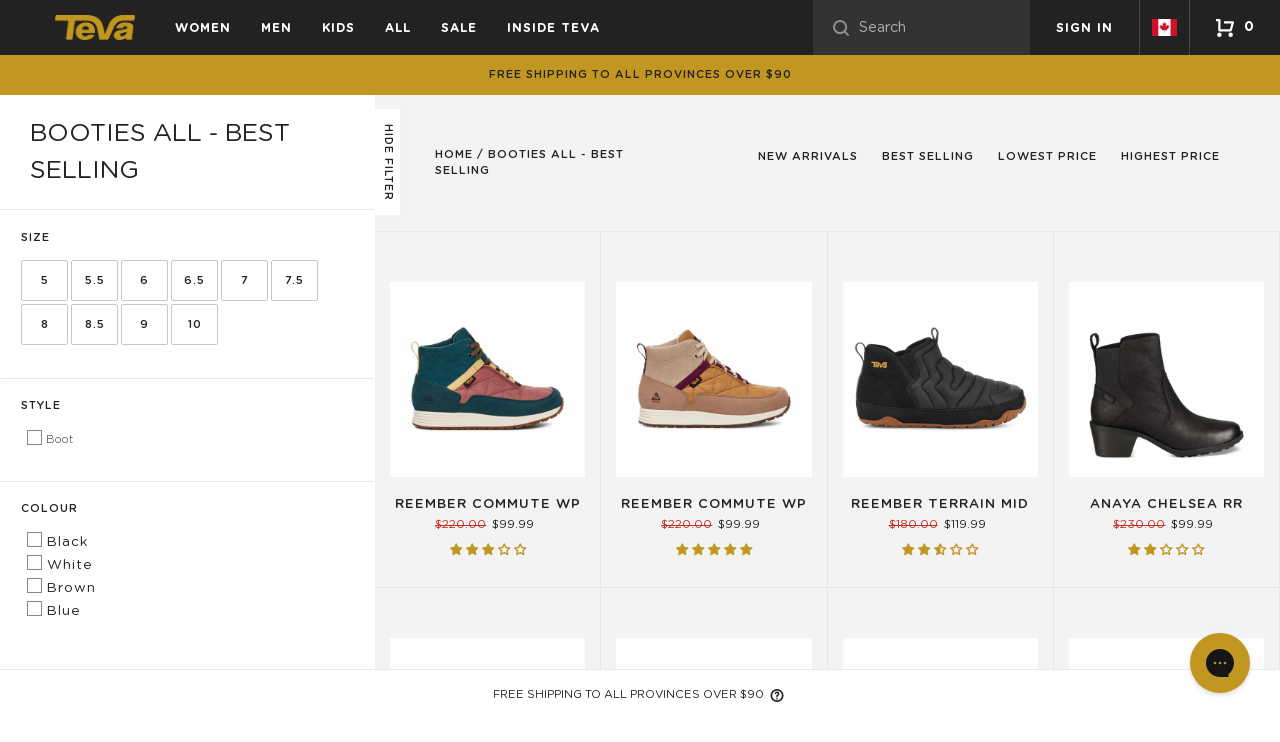

--- FILE ---
content_type: text/html; charset=utf-8
request_url: https://tevaonline.ca/collections/best-selling-booties-all
body_size: 42934
content:
<!doctype html>
<html class="no-js" lang="en">
  <head>
    <meta name="facebook-domain-verification" content="we7gs9qpund7h508jieq94djnfrz9t">

    <script src="https://kite.spicegems.org/0/js/scripttags/frye-trend/static/country-redirect.js" type="text/javascript"></script>

    <meta charset="utf-8">
    <meta http-equiv="X-UA-Compatible" content="IE=edge,chrome=1">
    <meta name="viewport" content="width=device-width,initial-scale=1">
    <meta name="theme-color" content="#c29721">
    <meta name="google-site-verification" content="rGhXlE0tKIgolNoPk4QiGmIW4Q7Xx63Q9k6WzLCLz8U" />
    <script>
      window.dataLayer = window.dataLayer || [];

      function gtag() {

          dataLayer.push(arguments);

      }

      gtag("consent", "default", {
          ad_storage: "denied",
          ad_user_data: "denied",
          ad_personalization: "denied",
          analytics_storage: "denied",
          functionality_storage: "denied",
          personalization_storage: "denied",
          security_storage: "granted",
          wait_for_update: 2000,
      });

      gtag("set", "ads_data_redaction", true);
      gtag("set", "url_passthrough", true);
    </script>
    <!-- Google Tag Manager -->
    <script>
      (function(w,d,s,l,i){w[l]=w[l]||[];w[l].push({'gtm.start':
      new Date().getTime(),event:'gtm.js'});var f=d.getElementsByTagName(s)[0],
      j=d.createElement(s),dl=l!='dataLayer'?'&l='+l:'';j.async=true;j.src=
      'https://www.googletagmanager.com/gtm.js?id='+i+dl;f.parentNode.insertBefore(j,f);
      })(window,document,'script','dataLayer','GTM-NBG4ZFB');
    </script>
    <!-- End Google Tag Manager -->

    <!-- Start cookieyes banner -->
    <!-- Start cookieyes banner -->
    <script id="cookieyes" type="text/javascript" src="https://cdn-cookieyes.com/common/shopify.js"></script>
    <script
      id="cookieyes"
      type="text/javascript"
      src="https://cdn-cookieyes.com/client_data/a26e28fa06b694d82e651ff1/script.js"
    ></script>
    <!-- End cookieyes banner -->
    <!-- End cookieyes banner -->

    
    
    
      <link
        rel="canonical"
        href="https://tevaonline.ca/collections/booties-all"
      >
    
<link rel="shortcut icon" href="//tevaonline.ca/cdn/shop/files/favicon_9f64d043-7bd7-4a48-911c-c04e2f201597_32x32.png?v=1614304651" type="image/png"><title>Booties All - Best Selling
&ndash; Teva Canada</title><!-- /snippets/social-meta-tags.liquid -->




<meta property="og:site_name" content="Teva Canada">
<meta property="og:url" content="https://tevaonline.ca/collections/best-selling-booties-all">
<meta property="og:title" content="Booties All - Best Selling">
<meta property="og:type" content="product.group">
<meta property="og:description" content="Pioneered in 1984, Teva® is your guide for adventure from the everyday to the epic. Visit the Teva® Canada Official Site for shoes, active sandals, hikers, boots, and more.">





  <meta name="twitter:site" content="@Teva">

<meta name="twitter:card" content="summary_large_image">
<meta name="twitter:title" content="Booties All - Best Selling">
<meta name="twitter:description" content="Pioneered in 1984, Teva® is your guide for adventure from the everyday to the epic. Visit the Teva® Canada Official Site for shoes, active sandals, hikers, boots, and more.">

    <script src="https://thread.spicegems.org/0/js/scripttags/frye-trend/country_redirect_0c51f0f5d3c34367a42a7d7cf7377b54.min.js?v=51&amp;shop=frye-trend.myshopify.com" type="text/javascript"></script>

    <div id="shopify-section-filter-menu-settings" class="shopify-section"><style type="text/css">
/*  Filter Menu Color and Image Section CSS */</style>
<link href="//tevaonline.ca/cdn/shop/t/20/assets/filter-menu.scss.css?v=176314335666462003771762896390" rel="stylesheet" type="text/css" media="all" />
<script src="//tevaonline.ca/cdn/shop/t/20/assets/filter-menu.js?v=113119410014780461621762895867" type="text/javascript"></script>




</div>

    <link href="//tevaonline.ca/cdn/shop/t/20/assets/vendor.css?v=44635934412440377971762895867" rel="stylesheet" type="text/css" media="all" />

    <link href="//tevaonline.ca/cdn/shop/t/20/assets/theme.scss.css?v=151758569274912607771762896390" rel="stylesheet" type="text/css" media="all" />

    <link href="//tevaonline.ca/cdn/shop/t/20/assets/styles.scss.css?v=138784177148274629721762895867" rel="stylesheet" type="text/css" media="all" />

    

    <script>
      var theme = {
        breakpoints: {
          medium: 750,
          large: 990,
          widescreen: 1400
        },
        strings: {
          addToCart: "Add to cart",
          soldOut: "Sold out",
          unavailable: "Unavailable",
          regularPrice: "Regular price",
          salePrice: "Sale price",
          sale: "Sale",
          addToCartButtonSelectOptions: "Select a",
          showMore: "Show More",
          showLess: "Show Less",
          addressError: "Error looking up that address",
          addressNoResults: "No results for that address",
          addressQueryLimit: "You have exceeded the Google API usage limit. Consider upgrading to a \u003ca href=\"https:\/\/developers.google.com\/maps\/premium\/usage-limits\"\u003ePremium Plan\u003c\/a\u003e.",
          authError: "There was a problem authenticating your Google Maps account.",
          newWindow: "Opens in a new window.",
          external: "Opens external website.",
          newWindowExternal: "Opens external website in a new window.",
          removeLabel: "Remove [product]",
          update: "Update",
          quantity: "Quantity",
          discountedTotal: "Discounted total",
          regularTotal: "Regular total",
          priceColumn: "See Price column for discount details.",
          quantityMinimumMessage: "Quantity must be 1 or more",
          cartError: "There was an error while updating your cart. Please try again.",
          removedItemMessage: "Removed \u003cspan class=\"cart__removed-product-details\"\u003e([quantity]) [link]\u003c\/span\u003e from your cart.",
          unitPrice: "Unit price",
          unitPriceSeparator: "per",
          oneCartCount: "1 item",
          otherCartCount: "[count] items",
          quantityLabel: "Qtd: [count]",
          cartPopupProductDetails: "Product details",
          cartPopupRemoveLabel: "Translation missing: en.cart.popup.remove_label"
        },
        moneyFormat: "${{amount}}",
        moneyFormatWithCurrency: "${{amount}}"
      }

      document.documentElement.className = document.documentElement.className.replace('no-js', 'js');
    </script><script src="//tevaonline.ca/cdn/shop/t/20/assets/lazysizes.js?v=94224023136283657951762895867" async="async"></script>
    <script src="//tevaonline.ca/cdn/shop/t/20/assets/vendor.js?v=21168220435987029871762895867"></script>
    <script src="//tevaonline.ca/cdn/shop/t/20/assets/image-map-resizer.min.js?v=113060344306508812441762895867" type="text/javascript"></script>

    <script src="//tevaonline.ca/cdn/shop/t/20/assets/theme.js?v=15031067558468955101762897117" defer="defer"></script>
    
      <script>
              let id = setInterval(function() {
            let modals = document.querySelectorAll('div.mc-modal, div.mc-modal-bg');
            if (modals.length > 0) {
                modals.forEach(function(element) {
                    element.remove();
                });
                clearInterval(id);
            }
        }, 10);
      </script>
    

    
      <script src="//tevaonline.ca/cdn/shop/t/20/assets/collection--get-variants.js?v=137844688773317131101762895867" type="text/javascript"></script>
      <script src="//tevaonline.ca/cdn/shop/t/20/assets/ajaxify-collection.js?v=85470750509784812331762895867" type="text/javascript"></script>
      <script src="//tevaonline.ca/cdn/shop/t/20/assets/collection.js?v=53836400772715940991762895867" type="text/javascript"></script>
    

    <script>window.performance && window.performance.mark && window.performance.mark('shopify.content_for_header.start');</script><meta name="google-site-verification" content="K4cxJtuz6zgSbJXIQSoSFESaDY26_dEy1iDMRKcTAcs">
<meta id="shopify-digital-wallet" name="shopify-digital-wallet" content="/27363311651/digital_wallets/dialog">
<meta name="shopify-checkout-api-token" content="ba18ae9698e3350308a065349851253a">
<meta id="in-context-paypal-metadata" data-shop-id="27363311651" data-venmo-supported="false" data-environment="production" data-locale="en_US" data-paypal-v4="true" data-currency="CAD">
<link rel="alternate" type="application/atom+xml" title="Feed" href="/collections/best-selling-booties-all.atom" />
<link rel="next" href="/collections/best-selling-booties-all?page=2">
<link rel="alternate" hreflang="x-default" href="https://tevaonline.ca/collections/best-selling-booties-all">
<link rel="alternate" hreflang="en" href="https://tevaonline.ca/collections/best-selling-booties-all">
<link rel="alternate" hreflang="fr" href="https://tevaonline.ca/fr/collections/best-selling-booties-all">
<link rel="alternate" type="application/json+oembed" href="https://tevaonline.ca/collections/best-selling-booties-all.oembed">
<script async="async" src="/checkouts/internal/preloads.js?locale=en-CA"></script>
<link rel="preconnect" href="https://shop.app" crossorigin="anonymous">
<script async="async" src="https://shop.app/checkouts/internal/preloads.js?locale=en-CA&shop_id=27363311651" crossorigin="anonymous"></script>
<script id="apple-pay-shop-capabilities" type="application/json">{"shopId":27363311651,"countryCode":"CA","currencyCode":"CAD","merchantCapabilities":["supports3DS"],"merchantId":"gid:\/\/shopify\/Shop\/27363311651","merchantName":"Teva Canada","requiredBillingContactFields":["postalAddress","email"],"requiredShippingContactFields":["postalAddress","email"],"shippingType":"shipping","supportedNetworks":["visa","masterCard","amex","discover","interac","jcb"],"total":{"type":"pending","label":"Teva Canada","amount":"1.00"},"shopifyPaymentsEnabled":true,"supportsSubscriptions":true}</script>
<script id="shopify-features" type="application/json">{"accessToken":"ba18ae9698e3350308a065349851253a","betas":["rich-media-storefront-analytics"],"domain":"tevaonline.ca","predictiveSearch":true,"shopId":27363311651,"locale":"en"}</script>
<script>var Shopify = Shopify || {};
Shopify.shop = "frye-trend.myshopify.com";
Shopify.locale = "en";
Shopify.currency = {"active":"CAD","rate":"1.0"};
Shopify.country = "CA";
Shopify.theme = {"name":"[DEV] Teva Custom Theme -- Final Sale","id":162902933539,"schema_name":"Teva - Based on Debut","schema_version":"1.0.0","theme_store_id":null,"role":"main"};
Shopify.theme.handle = "null";
Shopify.theme.style = {"id":null,"handle":null};
Shopify.cdnHost = "tevaonline.ca/cdn";
Shopify.routes = Shopify.routes || {};
Shopify.routes.root = "/";</script>
<script type="module">!function(o){(o.Shopify=o.Shopify||{}).modules=!0}(window);</script>
<script>!function(o){function n(){var o=[];function n(){o.push(Array.prototype.slice.apply(arguments))}return n.q=o,n}var t=o.Shopify=o.Shopify||{};t.loadFeatures=n(),t.autoloadFeatures=n()}(window);</script>
<script>
  window.ShopifyPay = window.ShopifyPay || {};
  window.ShopifyPay.apiHost = "shop.app\/pay";
  window.ShopifyPay.redirectState = null;
</script>
<script id="shop-js-analytics" type="application/json">{"pageType":"collection"}</script>
<script defer="defer" async type="module" src="//tevaonline.ca/cdn/shopifycloud/shop-js/modules/v2/client.init-shop-cart-sync_BT-GjEfc.en.esm.js"></script>
<script defer="defer" async type="module" src="//tevaonline.ca/cdn/shopifycloud/shop-js/modules/v2/chunk.common_D58fp_Oc.esm.js"></script>
<script defer="defer" async type="module" src="//tevaonline.ca/cdn/shopifycloud/shop-js/modules/v2/chunk.modal_xMitdFEc.esm.js"></script>
<script type="module">
  await import("//tevaonline.ca/cdn/shopifycloud/shop-js/modules/v2/client.init-shop-cart-sync_BT-GjEfc.en.esm.js");
await import("//tevaonline.ca/cdn/shopifycloud/shop-js/modules/v2/chunk.common_D58fp_Oc.esm.js");
await import("//tevaonline.ca/cdn/shopifycloud/shop-js/modules/v2/chunk.modal_xMitdFEc.esm.js");

  window.Shopify.SignInWithShop?.initShopCartSync?.({"fedCMEnabled":true,"windoidEnabled":true});

</script>
<script>
  window.Shopify = window.Shopify || {};
  if (!window.Shopify.featureAssets) window.Shopify.featureAssets = {};
  window.Shopify.featureAssets['shop-js'] = {"shop-cart-sync":["modules/v2/client.shop-cart-sync_DZOKe7Ll.en.esm.js","modules/v2/chunk.common_D58fp_Oc.esm.js","modules/v2/chunk.modal_xMitdFEc.esm.js"],"init-fed-cm":["modules/v2/client.init-fed-cm_B6oLuCjv.en.esm.js","modules/v2/chunk.common_D58fp_Oc.esm.js","modules/v2/chunk.modal_xMitdFEc.esm.js"],"shop-cash-offers":["modules/v2/client.shop-cash-offers_D2sdYoxE.en.esm.js","modules/v2/chunk.common_D58fp_Oc.esm.js","modules/v2/chunk.modal_xMitdFEc.esm.js"],"shop-login-button":["modules/v2/client.shop-login-button_QeVjl5Y3.en.esm.js","modules/v2/chunk.common_D58fp_Oc.esm.js","modules/v2/chunk.modal_xMitdFEc.esm.js"],"pay-button":["modules/v2/client.pay-button_DXTOsIq6.en.esm.js","modules/v2/chunk.common_D58fp_Oc.esm.js","modules/v2/chunk.modal_xMitdFEc.esm.js"],"shop-button":["modules/v2/client.shop-button_DQZHx9pm.en.esm.js","modules/v2/chunk.common_D58fp_Oc.esm.js","modules/v2/chunk.modal_xMitdFEc.esm.js"],"avatar":["modules/v2/client.avatar_BTnouDA3.en.esm.js"],"init-windoid":["modules/v2/client.init-windoid_CR1B-cfM.en.esm.js","modules/v2/chunk.common_D58fp_Oc.esm.js","modules/v2/chunk.modal_xMitdFEc.esm.js"],"init-shop-for-new-customer-accounts":["modules/v2/client.init-shop-for-new-customer-accounts_C_vY_xzh.en.esm.js","modules/v2/client.shop-login-button_QeVjl5Y3.en.esm.js","modules/v2/chunk.common_D58fp_Oc.esm.js","modules/v2/chunk.modal_xMitdFEc.esm.js"],"init-shop-email-lookup-coordinator":["modules/v2/client.init-shop-email-lookup-coordinator_BI7n9ZSv.en.esm.js","modules/v2/chunk.common_D58fp_Oc.esm.js","modules/v2/chunk.modal_xMitdFEc.esm.js"],"init-shop-cart-sync":["modules/v2/client.init-shop-cart-sync_BT-GjEfc.en.esm.js","modules/v2/chunk.common_D58fp_Oc.esm.js","modules/v2/chunk.modal_xMitdFEc.esm.js"],"shop-toast-manager":["modules/v2/client.shop-toast-manager_DiYdP3xc.en.esm.js","modules/v2/chunk.common_D58fp_Oc.esm.js","modules/v2/chunk.modal_xMitdFEc.esm.js"],"init-customer-accounts":["modules/v2/client.init-customer-accounts_D9ZNqS-Q.en.esm.js","modules/v2/client.shop-login-button_QeVjl5Y3.en.esm.js","modules/v2/chunk.common_D58fp_Oc.esm.js","modules/v2/chunk.modal_xMitdFEc.esm.js"],"init-customer-accounts-sign-up":["modules/v2/client.init-customer-accounts-sign-up_iGw4briv.en.esm.js","modules/v2/client.shop-login-button_QeVjl5Y3.en.esm.js","modules/v2/chunk.common_D58fp_Oc.esm.js","modules/v2/chunk.modal_xMitdFEc.esm.js"],"shop-follow-button":["modules/v2/client.shop-follow-button_CqMgW2wH.en.esm.js","modules/v2/chunk.common_D58fp_Oc.esm.js","modules/v2/chunk.modal_xMitdFEc.esm.js"],"checkout-modal":["modules/v2/client.checkout-modal_xHeaAweL.en.esm.js","modules/v2/chunk.common_D58fp_Oc.esm.js","modules/v2/chunk.modal_xMitdFEc.esm.js"],"shop-login":["modules/v2/client.shop-login_D91U-Q7h.en.esm.js","modules/v2/chunk.common_D58fp_Oc.esm.js","modules/v2/chunk.modal_xMitdFEc.esm.js"],"lead-capture":["modules/v2/client.lead-capture_BJmE1dJe.en.esm.js","modules/v2/chunk.common_D58fp_Oc.esm.js","modules/v2/chunk.modal_xMitdFEc.esm.js"],"payment-terms":["modules/v2/client.payment-terms_Ci9AEqFq.en.esm.js","modules/v2/chunk.common_D58fp_Oc.esm.js","modules/v2/chunk.modal_xMitdFEc.esm.js"]};
</script>
<script>(function() {
  var isLoaded = false;
  function asyncLoad() {
    if (isLoaded) return;
    isLoaded = true;
    var urls = ["https:\/\/chimpstatic.com\/mcjs-connected\/js\/users\/d7c2f5db1f8b08e95c06ba19d\/d2c9f2f25bf3d35006a4ec17d.js?shop=frye-trend.myshopify.com","https:\/\/config.gorgias.chat\/bundle-loader\/01JBYTQVGF1QV48DVBF0MR6Y0J?source=shopify1click\u0026shop=frye-trend.myshopify.com","https:\/\/s3.eu-west-1.amazonaws.com\/production-klarna-il-shopify-osm\/0b7fe7c4a98ef8166eeafee767bc667686567a25\/frye-trend.myshopify.com-1762986236137.js?shop=frye-trend.myshopify.com","https:\/\/cdn.9gtb.com\/loader.js?g_cvt_id=5b5880a6-a71c-453a-9297-fd5f82d7c8c3\u0026shop=frye-trend.myshopify.com"];
    for (var i = 0; i < urls.length; i++) {
      var s = document.createElement('script');
      s.type = 'text/javascript';
      s.async = true;
      s.src = urls[i];
      var x = document.getElementsByTagName('script')[0];
      x.parentNode.insertBefore(s, x);
    }
  };
  if(window.attachEvent) {
    window.attachEvent('onload', asyncLoad);
  } else {
    window.addEventListener('load', asyncLoad, false);
  }
})();</script>
<script id="__st">var __st={"a":27363311651,"offset":-18000,"reqid":"f224752e-6ab8-4964-9cee-8ae98cd3fdfa-1769099907","pageurl":"tevaonline.ca\/collections\/best-selling-booties-all","u":"0b40ebb53bdd","p":"collection","rtyp":"collection","rid":166953549859};</script>
<script>window.ShopifyPaypalV4VisibilityTracking = true;</script>
<script id="captcha-bootstrap">!function(){'use strict';const t='contact',e='account',n='new_comment',o=[[t,t],['blogs',n],['comments',n],[t,'customer']],c=[[e,'customer_login'],[e,'guest_login'],[e,'recover_customer_password'],[e,'create_customer']],r=t=>t.map((([t,e])=>`form[action*='/${t}']:not([data-nocaptcha='true']) input[name='form_type'][value='${e}']`)).join(','),a=t=>()=>t?[...document.querySelectorAll(t)].map((t=>t.form)):[];function s(){const t=[...o],e=r(t);return a(e)}const i='password',u='form_key',d=['recaptcha-v3-token','g-recaptcha-response','h-captcha-response',i],f=()=>{try{return window.sessionStorage}catch{return}},m='__shopify_v',_=t=>t.elements[u];function p(t,e,n=!1){try{const o=window.sessionStorage,c=JSON.parse(o.getItem(e)),{data:r}=function(t){const{data:e,action:n}=t;return t[m]||n?{data:e,action:n}:{data:t,action:n}}(c);for(const[e,n]of Object.entries(r))t.elements[e]&&(t.elements[e].value=n);n&&o.removeItem(e)}catch(o){console.error('form repopulation failed',{error:o})}}const l='form_type',E='cptcha';function T(t){t.dataset[E]=!0}const w=window,h=w.document,L='Shopify',v='ce_forms',y='captcha';let A=!1;((t,e)=>{const n=(g='f06e6c50-85a8-45c8-87d0-21a2b65856fe',I='https://cdn.shopify.com/shopifycloud/storefront-forms-hcaptcha/ce_storefront_forms_captcha_hcaptcha.v1.5.2.iife.js',D={infoText:'Protected by hCaptcha',privacyText:'Privacy',termsText:'Terms'},(t,e,n)=>{const o=w[L][v],c=o.bindForm;if(c)return c(t,g,e,D).then(n);var r;o.q.push([[t,g,e,D],n]),r=I,A||(h.body.append(Object.assign(h.createElement('script'),{id:'captcha-provider',async:!0,src:r})),A=!0)});var g,I,D;w[L]=w[L]||{},w[L][v]=w[L][v]||{},w[L][v].q=[],w[L][y]=w[L][y]||{},w[L][y].protect=function(t,e){n(t,void 0,e),T(t)},Object.freeze(w[L][y]),function(t,e,n,w,h,L){const[v,y,A,g]=function(t,e,n){const i=e?o:[],u=t?c:[],d=[...i,...u],f=r(d),m=r(i),_=r(d.filter((([t,e])=>n.includes(e))));return[a(f),a(m),a(_),s()]}(w,h,L),I=t=>{const e=t.target;return e instanceof HTMLFormElement?e:e&&e.form},D=t=>v().includes(t);t.addEventListener('submit',(t=>{const e=I(t);if(!e)return;const n=D(e)&&!e.dataset.hcaptchaBound&&!e.dataset.recaptchaBound,o=_(e),c=g().includes(e)&&(!o||!o.value);(n||c)&&t.preventDefault(),c&&!n&&(function(t){try{if(!f())return;!function(t){const e=f();if(!e)return;const n=_(t);if(!n)return;const o=n.value;o&&e.removeItem(o)}(t);const e=Array.from(Array(32),(()=>Math.random().toString(36)[2])).join('');!function(t,e){_(t)||t.append(Object.assign(document.createElement('input'),{type:'hidden',name:u})),t.elements[u].value=e}(t,e),function(t,e){const n=f();if(!n)return;const o=[...t.querySelectorAll(`input[type='${i}']`)].map((({name:t})=>t)),c=[...d,...o],r={};for(const[a,s]of new FormData(t).entries())c.includes(a)||(r[a]=s);n.setItem(e,JSON.stringify({[m]:1,action:t.action,data:r}))}(t,e)}catch(e){console.error('failed to persist form',e)}}(e),e.submit())}));const S=(t,e)=>{t&&!t.dataset[E]&&(n(t,e.some((e=>e===t))),T(t))};for(const o of['focusin','change'])t.addEventListener(o,(t=>{const e=I(t);D(e)&&S(e,y())}));const B=e.get('form_key'),M=e.get(l),P=B&&M;t.addEventListener('DOMContentLoaded',(()=>{const t=y();if(P)for(const e of t)e.elements[l].value===M&&p(e,B);[...new Set([...A(),...v().filter((t=>'true'===t.dataset.shopifyCaptcha))])].forEach((e=>S(e,t)))}))}(h,new URLSearchParams(w.location.search),n,t,e,['guest_login'])})(!0,!0)}();</script>
<script integrity="sha256-4kQ18oKyAcykRKYeNunJcIwy7WH5gtpwJnB7kiuLZ1E=" data-source-attribution="shopify.loadfeatures" defer="defer" src="//tevaonline.ca/cdn/shopifycloud/storefront/assets/storefront/load_feature-a0a9edcb.js" crossorigin="anonymous"></script>
<script crossorigin="anonymous" defer="defer" src="//tevaonline.ca/cdn/shopifycloud/storefront/assets/shopify_pay/storefront-65b4c6d7.js?v=20250812"></script>
<script data-source-attribution="shopify.dynamic_checkout.dynamic.init">var Shopify=Shopify||{};Shopify.PaymentButton=Shopify.PaymentButton||{isStorefrontPortableWallets:!0,init:function(){window.Shopify.PaymentButton.init=function(){};var t=document.createElement("script");t.src="https://tevaonline.ca/cdn/shopifycloud/portable-wallets/latest/portable-wallets.en.js",t.type="module",document.head.appendChild(t)}};
</script>
<script data-source-attribution="shopify.dynamic_checkout.buyer_consent">
  function portableWalletsHideBuyerConsent(e){var t=document.getElementById("shopify-buyer-consent"),n=document.getElementById("shopify-subscription-policy-button");t&&n&&(t.classList.add("hidden"),t.setAttribute("aria-hidden","true"),n.removeEventListener("click",e))}function portableWalletsShowBuyerConsent(e){var t=document.getElementById("shopify-buyer-consent"),n=document.getElementById("shopify-subscription-policy-button");t&&n&&(t.classList.remove("hidden"),t.removeAttribute("aria-hidden"),n.addEventListener("click",e))}window.Shopify?.PaymentButton&&(window.Shopify.PaymentButton.hideBuyerConsent=portableWalletsHideBuyerConsent,window.Shopify.PaymentButton.showBuyerConsent=portableWalletsShowBuyerConsent);
</script>
<script data-source-attribution="shopify.dynamic_checkout.cart.bootstrap">document.addEventListener("DOMContentLoaded",(function(){function t(){return document.querySelector("shopify-accelerated-checkout-cart, shopify-accelerated-checkout")}if(t())Shopify.PaymentButton.init();else{new MutationObserver((function(e,n){t()&&(Shopify.PaymentButton.init(),n.disconnect())})).observe(document.body,{childList:!0,subtree:!0})}}));
</script>
<link id="shopify-accelerated-checkout-styles" rel="stylesheet" media="screen" href="https://tevaonline.ca/cdn/shopifycloud/portable-wallets/latest/accelerated-checkout-backwards-compat.css" crossorigin="anonymous">
<style id="shopify-accelerated-checkout-cart">
        #shopify-buyer-consent {
  margin-top: 1em;
  display: inline-block;
  width: 100%;
}

#shopify-buyer-consent.hidden {
  display: none;
}

#shopify-subscription-policy-button {
  background: none;
  border: none;
  padding: 0;
  text-decoration: underline;
  font-size: inherit;
  cursor: pointer;
}

#shopify-subscription-policy-button::before {
  box-shadow: none;
}

      </style>

<script>window.performance && window.performance.mark && window.performance.mark('shopify.content_for_header.end');</script>

    <!-- Meta Pixel Code -->
    <script>
      !function(f,b,e,v,n,t,s)
      {if(f.fbq)return;n=f.fbq=function(){n.callMethod?
      n.callMethod.apply(n,arguments):n.queue.push(arguments)};
      if(!f._fbq)f._fbq=n;n.push=n;n.loaded=!0;n.version='2.0';
      n.queue=[];t=b.createElement(e);t.async=!0;
      t.src=v;s=b.getElementsByTagName(e)[0];
      s.parentNode.insertBefore(t,s)}(window, document,'script',
      'https://connect.facebook.net/en_US/fbevents.js');
      fbq('init', '1036683687247276');
      fbq('track', 'PageView');
    </script>
    <noscript
      ><img
        height="1"
        width="1"
        style="display:none"
        src="https://www.facebook.com/tr?id=1036683687247276&ev=PageView&noscript=1"
    ></noscript>
    <!-- End Meta Pixel Code -->
  <!-- BEGIN app block: shopify://apps/judge-me-reviews/blocks/judgeme_core/61ccd3b1-a9f2-4160-9fe9-4fec8413e5d8 --><!-- Start of Judge.me Core -->






<link rel="dns-prefetch" href="https://cdnwidget.judge.me">
<link rel="dns-prefetch" href="https://cdn.judge.me">
<link rel="dns-prefetch" href="https://cdn1.judge.me">
<link rel="dns-prefetch" href="https://api.judge.me">

<script data-cfasync='false' class='jdgm-settings-script'>window.jdgmSettings={"pagination":5,"disable_web_reviews":false,"badge_no_review_text":"No reviews","badge_n_reviews_text":"{{ n }} review/reviews","badge_star_color":"#C29721","hide_badge_preview_if_no_reviews":false,"badge_hide_text":true,"enforce_center_preview_badge":false,"widget_title":"Customer Reviews","widget_open_form_text":"Write a review","widget_close_form_text":"Cancel review","widget_refresh_page_text":"Refresh page","widget_summary_text":"Based on {{ number_of_reviews }} review/reviews","widget_no_review_text":"Be the first to write a review","widget_name_field_text":"Display name","widget_verified_name_field_text":"Verified Name (public)","widget_name_placeholder_text":"Display name","widget_required_field_error_text":"This field is required.","widget_email_field_text":"Email address","widget_verified_email_field_text":"Verified Email (private, can not be edited)","widget_email_placeholder_text":"Your email address","widget_email_field_error_text":"Please enter a valid email address.","widget_rating_field_text":"Rating","widget_review_title_field_text":"Review Title","widget_review_title_placeholder_text":"Give your review a title","widget_review_body_field_text":"Review content","widget_review_body_placeholder_text":"Start writing here...","widget_pictures_field_text":"Picture/Video (optional)","widget_submit_review_text":"Submit Review","widget_submit_verified_review_text":"Submit Verified Review","widget_submit_success_msg_with_auto_publish":"Thank you! Please refresh the page in a few moments to see your review. You can remove or edit your review by logging into \u003ca href='https://judge.me/login' target='_blank' rel='nofollow noopener'\u003eJudge.me\u003c/a\u003e","widget_submit_success_msg_no_auto_publish":"Thank you! Your review will be published as soon as it is approved by the shop admin. You can remove or edit your review by logging into \u003ca href='https://judge.me/login' target='_blank' rel='nofollow noopener'\u003eJudge.me\u003c/a\u003e","widget_show_default_reviews_out_of_total_text":"Showing {{ n_reviews_shown }} out of {{ n_reviews }} reviews.","widget_show_all_link_text":"Show all","widget_show_less_link_text":"Show less","widget_author_said_text":"{{ reviewer_name }} said:","widget_days_text":"{{ n }} days ago","widget_weeks_text":"{{ n }} week/weeks ago","widget_months_text":"{{ n }} month/months ago","widget_years_text":"{{ n }} year/years ago","widget_yesterday_text":"Yesterday","widget_today_text":"Today","widget_replied_text":"\u003e\u003e {{ shop_name }} replied:","widget_read_more_text":"Read more","widget_reviewer_name_as_initial":"","widget_rating_filter_color":"#fbcd0a","widget_rating_filter_see_all_text":"See all reviews","widget_sorting_most_recent_text":"Most Recent","widget_sorting_highest_rating_text":"Highest Rating","widget_sorting_lowest_rating_text":"Lowest Rating","widget_sorting_with_pictures_text":"Only Pictures","widget_sorting_most_helpful_text":"Most Helpful","widget_open_question_form_text":"Ask a question","widget_reviews_subtab_text":"Reviews","widget_questions_subtab_text":"Questions","widget_question_label_text":"Question","widget_answer_label_text":"Answer","widget_question_placeholder_text":"Write your question here","widget_submit_question_text":"Submit Question","widget_question_submit_success_text":"Thank you for your question! We will notify you once it gets answered.","widget_star_color":"#C29721","verified_badge_text":"Verified","verified_badge_bg_color":"","verified_badge_text_color":"","verified_badge_placement":"left-of-reviewer-name","widget_review_max_height":"","widget_hide_border":false,"widget_social_share":false,"widget_thumb":false,"widget_review_location_show":false,"widget_location_format":"","all_reviews_include_out_of_store_products":true,"all_reviews_out_of_store_text":"(out of store)","all_reviews_pagination":100,"all_reviews_product_name_prefix_text":"about","enable_review_pictures":true,"enable_question_anwser":false,"widget_theme":"default","review_date_format":"mm/dd/yyyy","default_sort_method":"most-recent","widget_product_reviews_subtab_text":"Product Reviews","widget_shop_reviews_subtab_text":"Shop Reviews","widget_other_products_reviews_text":"Reviews for other products","widget_store_reviews_subtab_text":"Store reviews","widget_no_store_reviews_text":"This store hasn't received any reviews yet","widget_web_restriction_product_reviews_text":"This product hasn't received any reviews yet","widget_no_items_text":"No items found","widget_show_more_text":"Show more","widget_write_a_store_review_text":"Write a Store Review","widget_other_languages_heading":"Reviews in Other Languages","widget_translate_review_text":"Translate review to {{ language }}","widget_translating_review_text":"Translating...","widget_show_original_translation_text":"Show original ({{ language }})","widget_translate_review_failed_text":"Review couldn't be translated.","widget_translate_review_retry_text":"Retry","widget_translate_review_try_again_later_text":"Try again later","show_product_url_for_grouped_product":false,"widget_sorting_pictures_first_text":"Pictures First","show_pictures_on_all_rev_page_mobile":false,"show_pictures_on_all_rev_page_desktop":false,"floating_tab_hide_mobile_install_preference":false,"floating_tab_button_name":"★ Reviews","floating_tab_title":"Let customers speak for us","floating_tab_button_color":"","floating_tab_button_background_color":"","floating_tab_url":"","floating_tab_url_enabled":false,"floating_tab_tab_style":"text","all_reviews_text_badge_text":"Customers rate us {{ shop.metafields.judgeme.all_reviews_rating | round: 1 }}/5 based on {{ shop.metafields.judgeme.all_reviews_count }} reviews.","all_reviews_text_badge_text_branded_style":"{{ shop.metafields.judgeme.all_reviews_rating | round: 1 }} out of 5 stars based on {{ shop.metafields.judgeme.all_reviews_count }} reviews","is_all_reviews_text_badge_a_link":false,"show_stars_for_all_reviews_text_badge":false,"all_reviews_text_badge_url":"","all_reviews_text_style":"branded","all_reviews_text_color_style":"judgeme_brand_color","all_reviews_text_color":"#108474","all_reviews_text_show_jm_brand":true,"featured_carousel_show_header":true,"featured_carousel_title":"Let customers speak for us","testimonials_carousel_title":"Customers are saying","videos_carousel_title":"Real customer stories","cards_carousel_title":"Customers are saying","featured_carousel_count_text":"from {{ n }} reviews","featured_carousel_add_link_to_all_reviews_page":false,"featured_carousel_url":"","featured_carousel_show_images":true,"featured_carousel_autoslide_interval":5,"featured_carousel_arrows_on_the_sides":false,"featured_carousel_height":250,"featured_carousel_width":80,"featured_carousel_image_size":0,"featured_carousel_image_height":250,"featured_carousel_arrow_color":"#eeeeee","verified_count_badge_style":"branded","verified_count_badge_orientation":"horizontal","verified_count_badge_color_style":"judgeme_brand_color","verified_count_badge_color":"#108474","is_verified_count_badge_a_link":false,"verified_count_badge_url":"","verified_count_badge_show_jm_brand":true,"widget_rating_preset_default":5,"widget_first_sub_tab":"product-reviews","widget_show_histogram":true,"widget_histogram_use_custom_color":false,"widget_pagination_use_custom_color":false,"widget_star_use_custom_color":true,"widget_verified_badge_use_custom_color":false,"widget_write_review_use_custom_color":false,"picture_reminder_submit_button":"Upload Pictures","enable_review_videos":false,"mute_video_by_default":false,"widget_sorting_videos_first_text":"Videos First","widget_review_pending_text":"Pending","featured_carousel_items_for_large_screen":3,"social_share_options_order":"Facebook,Twitter","remove_microdata_snippet":false,"disable_json_ld":false,"enable_json_ld_products":false,"preview_badge_show_question_text":false,"preview_badge_no_question_text":"No questions","preview_badge_n_question_text":"{{ number_of_questions }} question/questions","qa_badge_show_icon":false,"qa_badge_position":"same-row","remove_judgeme_branding":false,"widget_add_search_bar":false,"widget_search_bar_placeholder":"Search","widget_sorting_verified_only_text":"Verified only","featured_carousel_theme":"default","featured_carousel_show_rating":true,"featured_carousel_show_title":true,"featured_carousel_show_body":true,"featured_carousel_show_date":false,"featured_carousel_show_reviewer":true,"featured_carousel_show_product":false,"featured_carousel_header_background_color":"#108474","featured_carousel_header_text_color":"#ffffff","featured_carousel_name_product_separator":"reviewed","featured_carousel_full_star_background":"#108474","featured_carousel_empty_star_background":"#dadada","featured_carousel_vertical_theme_background":"#f9fafb","featured_carousel_verified_badge_enable":true,"featured_carousel_verified_badge_color":"#108474","featured_carousel_border_style":"round","featured_carousel_review_line_length_limit":3,"featured_carousel_more_reviews_button_text":"Read more reviews","featured_carousel_view_product_button_text":"View product","all_reviews_page_load_reviews_on":"scroll","all_reviews_page_load_more_text":"Load More Reviews","disable_fb_tab_reviews":false,"enable_ajax_cdn_cache":false,"widget_advanced_speed_features":5,"widget_public_name_text":"displayed publicly like","default_reviewer_name":"John Smith","default_reviewer_name_has_non_latin":true,"widget_reviewer_anonymous":"Anonymous","medals_widget_title":"Judge.me Review Medals","medals_widget_background_color":"#f9fafb","medals_widget_position":"footer_all_pages","medals_widget_border_color":"#f9fafb","medals_widget_verified_text_position":"left","medals_widget_use_monochromatic_version":false,"medals_widget_elements_color":"#108474","show_reviewer_avatar":true,"widget_invalid_yt_video_url_error_text":"Not a YouTube video URL","widget_max_length_field_error_text":"Please enter no more than {0} characters.","widget_show_country_flag":false,"widget_show_collected_via_shop_app":true,"widget_verified_by_shop_badge_style":"light","widget_verified_by_shop_text":"Verified by Shop","widget_show_photo_gallery":false,"widget_load_with_code_splitting":true,"widget_ugc_install_preference":false,"widget_ugc_title":"Made by us, Shared by you","widget_ugc_subtitle":"Tag us to see your picture featured in our page","widget_ugc_arrows_color":"#ffffff","widget_ugc_primary_button_text":"Buy Now","widget_ugc_primary_button_background_color":"#108474","widget_ugc_primary_button_text_color":"#ffffff","widget_ugc_primary_button_border_width":"0","widget_ugc_primary_button_border_style":"none","widget_ugc_primary_button_border_color":"#108474","widget_ugc_primary_button_border_radius":"25","widget_ugc_secondary_button_text":"Load More","widget_ugc_secondary_button_background_color":"#ffffff","widget_ugc_secondary_button_text_color":"#108474","widget_ugc_secondary_button_border_width":"2","widget_ugc_secondary_button_border_style":"solid","widget_ugc_secondary_button_border_color":"#108474","widget_ugc_secondary_button_border_radius":"25","widget_ugc_reviews_button_text":"View Reviews","widget_ugc_reviews_button_background_color":"#ffffff","widget_ugc_reviews_button_text_color":"#108474","widget_ugc_reviews_button_border_width":"2","widget_ugc_reviews_button_border_style":"solid","widget_ugc_reviews_button_border_color":"#108474","widget_ugc_reviews_button_border_radius":"25","widget_ugc_reviews_button_link_to":"judgeme-reviews-page","widget_ugc_show_post_date":true,"widget_ugc_max_width":"800","widget_rating_metafield_value_type":true,"widget_primary_color":"#000000","widget_enable_secondary_color":false,"widget_secondary_color":"#edf5f5","widget_summary_average_rating_text":"{{ average_rating }} out of 5","widget_media_grid_title":"Customer photos \u0026 videos","widget_media_grid_see_more_text":"See more","widget_round_style":false,"widget_show_product_medals":false,"widget_verified_by_judgeme_text":"Verified by Judge.me","widget_show_store_medals":true,"widget_verified_by_judgeme_text_in_store_medals":"Verified by Judge.me","widget_media_field_exceed_quantity_message":"Sorry, we can only accept {{ max_media }} for one review.","widget_media_field_exceed_limit_message":"{{ file_name }} is too large, please select a {{ media_type }} less than {{ size_limit }}MB.","widget_review_submitted_text":"Review Submitted!","widget_question_submitted_text":"Question Submitted!","widget_close_form_text_question":"Cancel","widget_write_your_answer_here_text":"Write your answer here","widget_enabled_branded_link":true,"widget_show_collected_by_judgeme":false,"widget_reviewer_name_color":"","widget_write_review_text_color":"","widget_write_review_bg_color":"","widget_collected_by_judgeme_text":"collected by Judge.me","widget_pagination_type":"standard","widget_load_more_text":"Load More","widget_load_more_color":"#108474","widget_full_review_text":"Full Review","widget_read_more_reviews_text":"Read More Reviews","widget_read_questions_text":"Read Questions","widget_questions_and_answers_text":"Questions \u0026 Answers","widget_verified_by_text":"Verified by","widget_verified_text":"Verified","widget_number_of_reviews_text":"{{ number_of_reviews }} reviews","widget_back_button_text":"Back","widget_next_button_text":"Next","widget_custom_forms_filter_button":"Filters","custom_forms_style":"horizontal","widget_show_review_information":false,"how_reviews_are_collected":"How reviews are collected?","widget_show_review_keywords":false,"widget_gdpr_statement":"How we use your data: We'll only contact you about the review you left, and only if necessary. By submitting your review, you agree to Judge.me's \u003ca href='https://judge.me/terms' target='_blank' rel='nofollow noopener'\u003eterms\u003c/a\u003e, \u003ca href='https://judge.me/privacy' target='_blank' rel='nofollow noopener'\u003eprivacy\u003c/a\u003e and \u003ca href='https://judge.me/content-policy' target='_blank' rel='nofollow noopener'\u003econtent\u003c/a\u003e policies.","widget_multilingual_sorting_enabled":false,"widget_translate_review_content_enabled":false,"widget_translate_review_content_method":"manual","popup_widget_review_selection":"automatically_with_pictures","popup_widget_round_border_style":true,"popup_widget_show_title":true,"popup_widget_show_body":true,"popup_widget_show_reviewer":false,"popup_widget_show_product":true,"popup_widget_show_pictures":true,"popup_widget_use_review_picture":true,"popup_widget_show_on_home_page":true,"popup_widget_show_on_product_page":true,"popup_widget_show_on_collection_page":true,"popup_widget_show_on_cart_page":true,"popup_widget_position":"bottom_left","popup_widget_first_review_delay":5,"popup_widget_duration":5,"popup_widget_interval":5,"popup_widget_review_count":5,"popup_widget_hide_on_mobile":true,"review_snippet_widget_round_border_style":true,"review_snippet_widget_card_color":"#FFFFFF","review_snippet_widget_slider_arrows_background_color":"#FFFFFF","review_snippet_widget_slider_arrows_color":"#000000","review_snippet_widget_star_color":"#108474","show_product_variant":false,"all_reviews_product_variant_label_text":"Variant: ","widget_show_verified_branding":false,"widget_ai_summary_title":"Customers say","widget_ai_summary_disclaimer":"AI-powered review summary based on recent customer reviews","widget_show_ai_summary":false,"widget_show_ai_summary_bg":false,"widget_show_review_title_input":true,"redirect_reviewers_invited_via_email":"external_form","request_store_review_after_product_review":false,"request_review_other_products_in_order":false,"review_form_color_scheme":"default","review_form_corner_style":"square","review_form_star_color":{},"review_form_text_color":"#333333","review_form_background_color":"#ffffff","review_form_field_background_color":"#fafafa","review_form_button_color":{},"review_form_button_text_color":"#ffffff","review_form_modal_overlay_color":"#000000","review_content_screen_title_text":"How would you rate this product?","review_content_introduction_text":"We would love it if you would share a bit about your experience.","store_review_form_title_text":"How would you rate this store?","store_review_form_introduction_text":"We would love it if you would share a bit about your experience.","show_review_guidance_text":true,"one_star_review_guidance_text":"Poor","five_star_review_guidance_text":"Great","customer_information_screen_title_text":"About you","customer_information_introduction_text":"Please tell us more about you.","custom_questions_screen_title_text":"Your experience in more detail","custom_questions_introduction_text":"Here are a few questions to help us understand more about your experience.","review_submitted_screen_title_text":"Thanks for your review!","review_submitted_screen_thank_you_text":"We are processing it and it will appear on the store soon.","review_submitted_screen_email_verification_text":"Please confirm your email by clicking the link we just sent you. This helps us keep reviews authentic.","review_submitted_request_store_review_text":"Would you like to share your experience of shopping with us?","review_submitted_review_other_products_text":"Would you like to review these products?","store_review_screen_title_text":"Would you like to share your experience of shopping with us?","store_review_introduction_text":"We value your feedback and use it to improve. Please share any thoughts or suggestions you have.","reviewer_media_screen_title_picture_text":"Share a picture","reviewer_media_introduction_picture_text":"Upload a photo to support your review.","reviewer_media_screen_title_video_text":"Share a video","reviewer_media_introduction_video_text":"Upload a video to support your review.","reviewer_media_screen_title_picture_or_video_text":"Share a picture or video","reviewer_media_introduction_picture_or_video_text":"Upload a photo or video to support your review.","reviewer_media_youtube_url_text":"Paste your Youtube URL here","advanced_settings_next_step_button_text":"Next","advanced_settings_close_review_button_text":"Close","modal_write_review_flow":false,"write_review_flow_required_text":"Required","write_review_flow_privacy_message_text":"We respect your privacy.","write_review_flow_anonymous_text":"Post review as anonymous","write_review_flow_visibility_text":"This won't be visible to other customers.","write_review_flow_multiple_selection_help_text":"Select as many as you like","write_review_flow_single_selection_help_text":"Select one option","write_review_flow_required_field_error_text":"This field is required","write_review_flow_invalid_email_error_text":"Please enter a valid email address","write_review_flow_max_length_error_text":"Max. {{ max_length }} characters.","write_review_flow_media_upload_text":"\u003cb\u003eClick to upload\u003c/b\u003e or drag and drop","write_review_flow_gdpr_statement":"We'll only contact you about your review if necessary. By submitting your review, you agree to our \u003ca href='https://judge.me/terms' target='_blank' rel='nofollow noopener'\u003eterms and conditions\u003c/a\u003e and \u003ca href='https://judge.me/privacy' target='_blank' rel='nofollow noopener'\u003eprivacy policy\u003c/a\u003e.","rating_only_reviews_enabled":false,"show_negative_reviews_help_screen":false,"new_review_flow_help_screen_rating_threshold":3,"negative_review_resolution_screen_title_text":"Tell us more","negative_review_resolution_text":"Your experience matters to us. If there were issues with your purchase, we're here to help. Feel free to reach out to us, we'd love the opportunity to make things right.","negative_review_resolution_button_text":"Contact us","negative_review_resolution_proceed_with_review_text":"Leave a review","negative_review_resolution_subject":"Issue with purchase from {{ shop_name }}.{{ order_name }}","preview_badge_collection_page_install_status":false,"widget_review_custom_css":"","preview_badge_custom_css":"","preview_badge_stars_count":"5-stars","featured_carousel_custom_css":"","floating_tab_custom_css":"","all_reviews_widget_custom_css":"","medals_widget_custom_css":"","verified_badge_custom_css":"","all_reviews_text_custom_css":"","transparency_badges_collected_via_store_invite":false,"transparency_badges_from_another_provider":false,"transparency_badges_collected_from_store_visitor":false,"transparency_badges_collected_by_verified_review_provider":false,"transparency_badges_earned_reward":false,"transparency_badges_collected_via_store_invite_text":"Review collected via store invitation","transparency_badges_from_another_provider_text":"Review collected from another provider","transparency_badges_collected_from_store_visitor_text":"Review collected from a store visitor","transparency_badges_written_in_google_text":"Review written in Google","transparency_badges_written_in_etsy_text":"Review written in Etsy","transparency_badges_written_in_shop_app_text":"Review written in Shop App","transparency_badges_earned_reward_text":"Review earned a reward for future purchase","product_review_widget_per_page":10,"widget_store_review_label_text":"Review about the store","checkout_comment_extension_title_on_product_page":"Customer Comments","checkout_comment_extension_num_latest_comment_show":5,"checkout_comment_extension_format":"name_and_timestamp","checkout_comment_customer_name":"last_initial","checkout_comment_comment_notification":true,"preview_badge_collection_page_install_preference":false,"preview_badge_home_page_install_preference":false,"preview_badge_product_page_install_preference":false,"review_widget_install_preference":"","review_carousel_install_preference":false,"floating_reviews_tab_install_preference":"none","verified_reviews_count_badge_install_preference":false,"all_reviews_text_install_preference":false,"review_widget_best_location":false,"judgeme_medals_install_preference":false,"review_widget_revamp_enabled":false,"review_widget_qna_enabled":false,"review_widget_header_theme":"minimal","review_widget_widget_title_enabled":true,"review_widget_header_text_size":"medium","review_widget_header_text_weight":"regular","review_widget_average_rating_style":"compact","review_widget_bar_chart_enabled":true,"review_widget_bar_chart_type":"numbers","review_widget_bar_chart_style":"standard","review_widget_expanded_media_gallery_enabled":false,"review_widget_reviews_section_theme":"standard","review_widget_image_style":"thumbnails","review_widget_review_image_ratio":"square","review_widget_stars_size":"medium","review_widget_verified_badge":"standard_text","review_widget_review_title_text_size":"medium","review_widget_review_text_size":"medium","review_widget_review_text_length":"medium","review_widget_number_of_columns_desktop":3,"review_widget_carousel_transition_speed":5,"review_widget_custom_questions_answers_display":"always","review_widget_button_text_color":"#FFFFFF","review_widget_text_color":"#000000","review_widget_lighter_text_color":"#7B7B7B","review_widget_corner_styling":"soft","review_widget_review_word_singular":"review","review_widget_review_word_plural":"reviews","review_widget_voting_label":"Helpful?","review_widget_shop_reply_label":"Reply from {{ shop_name }}:","review_widget_filters_title":"Filters","qna_widget_question_word_singular":"Question","qna_widget_question_word_plural":"Questions","qna_widget_answer_reply_label":"Answer from {{ answerer_name }}:","qna_content_screen_title_text":"Ask a question about this product","qna_widget_question_required_field_error_text":"Please enter your question.","qna_widget_flow_gdpr_statement":"We'll only contact you about your question if necessary. By submitting your question, you agree to our \u003ca href='https://judge.me/terms' target='_blank' rel='nofollow noopener'\u003eterms and conditions\u003c/a\u003e and \u003ca href='https://judge.me/privacy' target='_blank' rel='nofollow noopener'\u003eprivacy policy\u003c/a\u003e.","qna_widget_question_submitted_text":"Thanks for your question!","qna_widget_close_form_text_question":"Close","qna_widget_question_submit_success_text":"We’ll notify you by email when your question is answered.","all_reviews_widget_v2025_enabled":false,"all_reviews_widget_v2025_header_theme":"default","all_reviews_widget_v2025_widget_title_enabled":true,"all_reviews_widget_v2025_header_text_size":"medium","all_reviews_widget_v2025_header_text_weight":"regular","all_reviews_widget_v2025_average_rating_style":"compact","all_reviews_widget_v2025_bar_chart_enabled":true,"all_reviews_widget_v2025_bar_chart_type":"numbers","all_reviews_widget_v2025_bar_chart_style":"standard","all_reviews_widget_v2025_expanded_media_gallery_enabled":false,"all_reviews_widget_v2025_show_store_medals":true,"all_reviews_widget_v2025_show_photo_gallery":true,"all_reviews_widget_v2025_show_review_keywords":false,"all_reviews_widget_v2025_show_ai_summary":false,"all_reviews_widget_v2025_show_ai_summary_bg":false,"all_reviews_widget_v2025_add_search_bar":false,"all_reviews_widget_v2025_default_sort_method":"most-recent","all_reviews_widget_v2025_reviews_per_page":10,"all_reviews_widget_v2025_reviews_section_theme":"default","all_reviews_widget_v2025_image_style":"thumbnails","all_reviews_widget_v2025_review_image_ratio":"square","all_reviews_widget_v2025_stars_size":"medium","all_reviews_widget_v2025_verified_badge":"bold_badge","all_reviews_widget_v2025_review_title_text_size":"medium","all_reviews_widget_v2025_review_text_size":"medium","all_reviews_widget_v2025_review_text_length":"medium","all_reviews_widget_v2025_number_of_columns_desktop":3,"all_reviews_widget_v2025_carousel_transition_speed":5,"all_reviews_widget_v2025_custom_questions_answers_display":"always","all_reviews_widget_v2025_show_product_variant":false,"all_reviews_widget_v2025_show_reviewer_avatar":true,"all_reviews_widget_v2025_reviewer_name_as_initial":"","all_reviews_widget_v2025_review_location_show":false,"all_reviews_widget_v2025_location_format":"","all_reviews_widget_v2025_show_country_flag":false,"all_reviews_widget_v2025_verified_by_shop_badge_style":"light","all_reviews_widget_v2025_social_share":false,"all_reviews_widget_v2025_social_share_options_order":"Facebook,Twitter,LinkedIn,Pinterest","all_reviews_widget_v2025_pagination_type":"standard","all_reviews_widget_v2025_button_text_color":"#FFFFFF","all_reviews_widget_v2025_text_color":"#000000","all_reviews_widget_v2025_lighter_text_color":"#7B7B7B","all_reviews_widget_v2025_corner_styling":"soft","all_reviews_widget_v2025_title":"Customer reviews","all_reviews_widget_v2025_ai_summary_title":"Customers say about this store","all_reviews_widget_v2025_no_review_text":"Be the first to write a review","platform":"shopify","branding_url":"https://app.judge.me/reviews","branding_text":"Powered by Judge.me","locale":"en","reply_name":"Teva Canada","widget_version":"3.0","footer":true,"autopublish":true,"review_dates":true,"enable_custom_form":false,"shop_locale":"en","enable_multi_locales_translations":false,"show_review_title_input":true,"review_verification_email_status":"never","can_be_branded":true,"reply_name_text":"Teva Canada"};</script> <style class='jdgm-settings-style'>.jdgm-xx{left:0}:root{--jdgm-primary-color: #000;--jdgm-secondary-color: rgba(0,0,0,0.1);--jdgm-star-color: #C29721;--jdgm-write-review-text-color: white;--jdgm-write-review-bg-color: #000000;--jdgm-paginate-color: #000;--jdgm-border-radius: 0;--jdgm-reviewer-name-color: #000000}.jdgm-histogram__bar-content{background-color:#000}.jdgm-rev[data-verified-buyer=true] .jdgm-rev__icon.jdgm-rev__icon:after,.jdgm-rev__buyer-badge.jdgm-rev__buyer-badge{color:white;background-color:#000}.jdgm-review-widget--small .jdgm-gallery.jdgm-gallery .jdgm-gallery__thumbnail-link:nth-child(8) .jdgm-gallery__thumbnail-wrapper.jdgm-gallery__thumbnail-wrapper:before{content:"See more"}@media only screen and (min-width: 768px){.jdgm-gallery.jdgm-gallery .jdgm-gallery__thumbnail-link:nth-child(8) .jdgm-gallery__thumbnail-wrapper.jdgm-gallery__thumbnail-wrapper:before{content:"See more"}}.jdgm-preview-badge .jdgm-star.jdgm-star{color:#C29721}.jdgm-prev-badge__text{display:none !important}.jdgm-author-all-initials{display:none !important}.jdgm-author-last-initial{display:none !important}.jdgm-rev-widg__title{visibility:hidden}.jdgm-rev-widg__summary-text{visibility:hidden}.jdgm-prev-badge__text{visibility:hidden}.jdgm-rev__prod-link-prefix:before{content:'about'}.jdgm-rev__variant-label:before{content:'Variant: '}.jdgm-rev__out-of-store-text:before{content:'(out of store)'}@media only screen and (min-width: 768px){.jdgm-rev__pics .jdgm-rev_all-rev-page-picture-separator,.jdgm-rev__pics .jdgm-rev__product-picture{display:none}}@media only screen and (max-width: 768px){.jdgm-rev__pics .jdgm-rev_all-rev-page-picture-separator,.jdgm-rev__pics .jdgm-rev__product-picture{display:none}}.jdgm-preview-badge[data-template="product"]{display:none !important}.jdgm-preview-badge[data-template="collection"]{display:none !important}.jdgm-preview-badge[data-template="index"]{display:none !important}.jdgm-review-widget[data-from-snippet="true"]{display:none !important}.jdgm-verified-count-badget[data-from-snippet="true"]{display:none !important}.jdgm-carousel-wrapper[data-from-snippet="true"]{display:none !important}.jdgm-all-reviews-text[data-from-snippet="true"]{display:none !important}.jdgm-medals-section[data-from-snippet="true"]{display:none !important}.jdgm-ugc-media-wrapper[data-from-snippet="true"]{display:none !important}.jdgm-rev__transparency-badge[data-badge-type="review_collected_via_store_invitation"]{display:none !important}.jdgm-rev__transparency-badge[data-badge-type="review_collected_from_another_provider"]{display:none !important}.jdgm-rev__transparency-badge[data-badge-type="review_collected_from_store_visitor"]{display:none !important}.jdgm-rev__transparency-badge[data-badge-type="review_written_in_etsy"]{display:none !important}.jdgm-rev__transparency-badge[data-badge-type="review_written_in_google_business"]{display:none !important}.jdgm-rev__transparency-badge[data-badge-type="review_written_in_shop_app"]{display:none !important}.jdgm-rev__transparency-badge[data-badge-type="review_earned_for_future_purchase"]{display:none !important}.jdgm-review-snippet-widget .jdgm-rev-snippet-widget__cards-container .jdgm-rev-snippet-card{border-radius:8px;background:#fff}.jdgm-review-snippet-widget .jdgm-rev-snippet-widget__cards-container .jdgm-rev-snippet-card__rev-rating .jdgm-star{color:#108474}.jdgm-review-snippet-widget .jdgm-rev-snippet-widget__prev-btn,.jdgm-review-snippet-widget .jdgm-rev-snippet-widget__next-btn{border-radius:50%;background:#fff}.jdgm-review-snippet-widget .jdgm-rev-snippet-widget__prev-btn>svg,.jdgm-review-snippet-widget .jdgm-rev-snippet-widget__next-btn>svg{fill:#000}.jdgm-full-rev-modal.rev-snippet-widget .jm-mfp-container .jm-mfp-content,.jdgm-full-rev-modal.rev-snippet-widget .jm-mfp-container .jdgm-full-rev__icon,.jdgm-full-rev-modal.rev-snippet-widget .jm-mfp-container .jdgm-full-rev__pic-img,.jdgm-full-rev-modal.rev-snippet-widget .jm-mfp-container .jdgm-full-rev__reply{border-radius:8px}.jdgm-full-rev-modal.rev-snippet-widget .jm-mfp-container .jdgm-full-rev[data-verified-buyer="true"] .jdgm-full-rev__icon::after{border-radius:8px}.jdgm-full-rev-modal.rev-snippet-widget .jm-mfp-container .jdgm-full-rev .jdgm-rev__buyer-badge{border-radius:calc( 8px / 2 )}.jdgm-full-rev-modal.rev-snippet-widget .jm-mfp-container .jdgm-full-rev .jdgm-full-rev__replier::before{content:'Teva Canada'}.jdgm-full-rev-modal.rev-snippet-widget .jm-mfp-container .jdgm-full-rev .jdgm-full-rev__product-button{border-radius:calc( 8px * 6 )}
</style> <style class='jdgm-settings-style'></style>

  
  
  
  <style class='jdgm-miracle-styles'>
  @-webkit-keyframes jdgm-spin{0%{-webkit-transform:rotate(0deg);-ms-transform:rotate(0deg);transform:rotate(0deg)}100%{-webkit-transform:rotate(359deg);-ms-transform:rotate(359deg);transform:rotate(359deg)}}@keyframes jdgm-spin{0%{-webkit-transform:rotate(0deg);-ms-transform:rotate(0deg);transform:rotate(0deg)}100%{-webkit-transform:rotate(359deg);-ms-transform:rotate(359deg);transform:rotate(359deg)}}@font-face{font-family:'JudgemeStar';src:url("[data-uri]") format("woff");font-weight:normal;font-style:normal}.jdgm-star{font-family:'JudgemeStar';display:inline !important;text-decoration:none !important;padding:0 4px 0 0 !important;margin:0 !important;font-weight:bold;opacity:1;-webkit-font-smoothing:antialiased;-moz-osx-font-smoothing:grayscale}.jdgm-star:hover{opacity:1}.jdgm-star:last-of-type{padding:0 !important}.jdgm-star.jdgm--on:before{content:"\e000"}.jdgm-star.jdgm--off:before{content:"\e001"}.jdgm-star.jdgm--half:before{content:"\e002"}.jdgm-widget *{margin:0;line-height:1.4;-webkit-box-sizing:border-box;-moz-box-sizing:border-box;box-sizing:border-box;-webkit-overflow-scrolling:touch}.jdgm-hidden{display:none !important;visibility:hidden !important}.jdgm-temp-hidden{display:none}.jdgm-spinner{width:40px;height:40px;margin:auto;border-radius:50%;border-top:2px solid #eee;border-right:2px solid #eee;border-bottom:2px solid #eee;border-left:2px solid #ccc;-webkit-animation:jdgm-spin 0.8s infinite linear;animation:jdgm-spin 0.8s infinite linear}.jdgm-prev-badge{display:block !important}

</style>


  
  
   


<script data-cfasync='false' class='jdgm-script'>
!function(e){window.jdgm=window.jdgm||{},jdgm.CDN_HOST="https://cdnwidget.judge.me/",jdgm.CDN_HOST_ALT="https://cdn2.judge.me/cdn/widget_frontend/",jdgm.API_HOST="https://api.judge.me/",jdgm.CDN_BASE_URL="https://cdn.shopify.com/extensions/019be61b-b52e-782f-af29-e135c7f2ba09/judgeme-extensions-310/assets/",
jdgm.docReady=function(d){(e.attachEvent?"complete"===e.readyState:"loading"!==e.readyState)?
setTimeout(d,0):e.addEventListener("DOMContentLoaded",d)},jdgm.loadCSS=function(d,t,o,a){
!o&&jdgm.loadCSS.requestedUrls.indexOf(d)>=0||(jdgm.loadCSS.requestedUrls.push(d),
(a=e.createElement("link")).rel="stylesheet",a.class="jdgm-stylesheet",a.media="nope!",
a.href=d,a.onload=function(){this.media="all",t&&setTimeout(t)},e.body.appendChild(a))},
jdgm.loadCSS.requestedUrls=[],jdgm.loadJS=function(e,d){var t=new XMLHttpRequest;
t.onreadystatechange=function(){4===t.readyState&&(Function(t.response)(),d&&d(t.response))},
t.open("GET",e),t.onerror=function(){if(e.indexOf(jdgm.CDN_HOST)===0&&jdgm.CDN_HOST_ALT!==jdgm.CDN_HOST){var f=e.replace(jdgm.CDN_HOST,jdgm.CDN_HOST_ALT);jdgm.loadJS(f,d)}},t.send()},jdgm.docReady((function(){(window.jdgmLoadCSS||e.querySelectorAll(
".jdgm-widget, .jdgm-all-reviews-page").length>0)&&(jdgmSettings.widget_load_with_code_splitting?
parseFloat(jdgmSettings.widget_version)>=3?jdgm.loadCSS(jdgm.CDN_HOST+"widget_v3/base.css"):
jdgm.loadCSS(jdgm.CDN_HOST+"widget/base.css"):jdgm.loadCSS(jdgm.CDN_HOST+"shopify_v2.css"),
jdgm.loadJS(jdgm.CDN_HOST+"loa"+"der.js"))}))}(document);
</script>
<noscript><link rel="stylesheet" type="text/css" media="all" href="https://cdnwidget.judge.me/shopify_v2.css"></noscript>

<!-- BEGIN app snippet: theme_fix_tags --><script>
  (function() {
    var jdgmThemeFixes = null;
    if (!jdgmThemeFixes) return;
    var thisThemeFix = jdgmThemeFixes[Shopify.theme.id];
    if (!thisThemeFix) return;

    if (thisThemeFix.html) {
      document.addEventListener("DOMContentLoaded", function() {
        var htmlDiv = document.createElement('div');
        htmlDiv.classList.add('jdgm-theme-fix-html');
        htmlDiv.innerHTML = thisThemeFix.html;
        document.body.append(htmlDiv);
      });
    };

    if (thisThemeFix.css) {
      var styleTag = document.createElement('style');
      styleTag.classList.add('jdgm-theme-fix-style');
      styleTag.innerHTML = thisThemeFix.css;
      document.head.append(styleTag);
    };

    if (thisThemeFix.js) {
      var scriptTag = document.createElement('script');
      scriptTag.classList.add('jdgm-theme-fix-script');
      scriptTag.innerHTML = thisThemeFix.js;
      document.head.append(scriptTag);
    };
  })();
</script>
<!-- END app snippet -->
<!-- End of Judge.me Core -->



<!-- END app block --><!-- BEGIN app block: shopify://apps/geoip-country-redirect/blocks/speeedup_link/a3fa1a12-9aad-4707-ab56-45ccf9191aa7 --><!-- BEGIN app snippet: flags-style --><style id='sgcr-flags-css'>.sgcr-flag {display: inline-block;background-size: contain;background-position: 50%;background-repeat: no-repeat;margin: 0;padding: 0;}.sgcr-flag-af { background-image: url("https://cdn.shopify.com/extensions/01999528-f499-72e0-8480-893097d05005/extension_uid_update.v.0.0.1/assets/af.svg")}.sgcr-flag-ak { background-image: url("https://cdn.shopify.com/extensions/01999528-f499-72e0-8480-893097d05005/extension_uid_update.v.0.0.1/assets/ak.svg")}.sgcr-flag-am { background-image: url("https://cdn.shopify.com/extensions/01999528-f499-72e0-8480-893097d05005/extension_uid_update.v.0.0.1/assets/am.svg")}.sgcr-flag-ar { background-image: url("https://cdn.shopify.com/extensions/01999528-f499-72e0-8480-893097d05005/extension_uid_update.v.0.0.1/assets/ar.svg")}.sgcr-flag-as { background-image: url("https://cdn.shopify.com/extensions/01999528-f499-72e0-8480-893097d05005/extension_uid_update.v.0.0.1/assets/as.svg")}.sgcr-flag-az { background-image: url("https://cdn.shopify.com/extensions/01999528-f499-72e0-8480-893097d05005/extension_uid_update.v.0.0.1/assets/az.svg")}.sgcr-flag-be { background-image: url("https://cdn.shopify.com/extensions/01999528-f499-72e0-8480-893097d05005/extension_uid_update.v.0.0.1/assets/be.svg")}.sgcr-flag-bg { background-image: url("https://cdn.shopify.com/extensions/01999528-f499-72e0-8480-893097d05005/extension_uid_update.v.0.0.1/assets/bg.svg")}.sgcr-flag-bm { background-image: url("https://cdn.shopify.com/extensions/01999528-f499-72e0-8480-893097d05005/extension_uid_update.v.0.0.1/assets/bm.svg")}.sgcr-flag-bn { background-image: url("https://cdn.shopify.com/extensions/01999528-f499-72e0-8480-893097d05005/extension_uid_update.v.0.0.1/assets/bn.svg")}.sgcr-flag-bo { background-image: url("https://cdn.shopify.com/extensions/01999528-f499-72e0-8480-893097d05005/extension_uid_update.v.0.0.1/assets/bo.svg")}.sgcr-flag-br { background-image: url("https://cdn.shopify.com/extensions/01999528-f499-72e0-8480-893097d05005/extension_uid_update.v.0.0.1/assets/br.svg")}.sgcr-flag-bs { background-image: url("https://cdn.shopify.com/extensions/01999528-f499-72e0-8480-893097d05005/extension_uid_update.v.0.0.1/assets/bs.svg")}.sgcr-flag-ca { background-image: url("https://cdn.shopify.com/extensions/01999528-f499-72e0-8480-893097d05005/extension_uid_update.v.0.0.1/assets/ca.svg")}.sgcr-flag-ce { background-image: url("https://cdn.shopify.com/extensions/01999528-f499-72e0-8480-893097d05005/extension_uid_update.v.0.0.1/assets/ce.svg")}.sgcr-flag-ckb { background-image: url("https://cdn.shopify.com/extensions/01999528-f499-72e0-8480-893097d05005/extension_uid_update.v.0.0.1/assets/ckb.svg")}.sgcr-flag-cs { background-image: url("https://cdn.shopify.com/extensions/01999528-f499-72e0-8480-893097d05005/extension_uid_update.v.0.0.1/assets/cs.svg")}.sgcr-flag-cy { background-image: url("https://cdn.shopify.com/extensions/01999528-f499-72e0-8480-893097d05005/extension_uid_update.v.0.0.1/assets/cy.svg")}.sgcr-flag-da { background-image: url("https://cdn.shopify.com/extensions/01999528-f499-72e0-8480-893097d05005/extension_uid_update.v.0.0.1/assets/da.svg")}.sgcr-flag-de { background-image: url("https://cdn.shopify.com/extensions/01999528-f499-72e0-8480-893097d05005/extension_uid_update.v.0.0.1/assets/de.svg")}.sgcr-flag-dz { background-image: url("https://cdn.shopify.com/extensions/01999528-f499-72e0-8480-893097d05005/extension_uid_update.v.0.0.1/assets/dz.svg")}.sgcr-flag-ee { background-image: url("https://cdn.shopify.com/extensions/01999528-f499-72e0-8480-893097d05005/extension_uid_update.v.0.0.1/assets/ee.svg")}.sgcr-flag-el { background-image: url("https://cdn.shopify.com/extensions/01999528-f499-72e0-8480-893097d05005/extension_uid_update.v.0.0.1/assets/el.svg")}.sgcr-flag-en { background-image: url("https://cdn.shopify.com/extensions/01999528-f499-72e0-8480-893097d05005/extension_uid_update.v.0.0.1/assets/en.svg")}.sgcr-flag-eo { background-image: url("https://cdn.shopify.com/extensions/01999528-f499-72e0-8480-893097d05005/extension_uid_update.v.0.0.1/assets/eo.svg")}.sgcr-flag-es { background-image: url("https://cdn.shopify.com/extensions/01999528-f499-72e0-8480-893097d05005/extension_uid_update.v.0.0.1/assets/es.svg")}.sgcr-flag-et { background-image: url("https://cdn.shopify.com/extensions/01999528-f499-72e0-8480-893097d05005/extension_uid_update.v.0.0.1/assets/et.svg")}.sgcr-flag-eu { background-image: url("https://cdn.shopify.com/extensions/01999528-f499-72e0-8480-893097d05005/extension_uid_update.v.0.0.1/assets/eu.svg")}.sgcr-flag-fa { background-image: url("https://cdn.shopify.com/extensions/01999528-f499-72e0-8480-893097d05005/extension_uid_update.v.0.0.1/assets/fa.svg")}.sgcr-flag-ff { background-image: url("https://cdn.shopify.com/extensions/01999528-f499-72e0-8480-893097d05005/extension_uid_update.v.0.0.1/assets/ff.svg")}.sgcr-flag-fi { background-image: url("https://cdn.shopify.com/extensions/01999528-f499-72e0-8480-893097d05005/extension_uid_update.v.0.0.1/assets/fi.svg")}.sgcr-flag-fil { background-image: url("https://cdn.shopify.com/extensions/01999528-f499-72e0-8480-893097d05005/extension_uid_update.v.0.0.1/assets/fil.svg")}.sgcr-flag-fo { background-image: url("https://cdn.shopify.com/extensions/01999528-f499-72e0-8480-893097d05005/extension_uid_update.v.0.0.1/assets/fo.svg")}.sgcr-flag-fr { background-image: url("https://cdn.shopify.com/extensions/01999528-f499-72e0-8480-893097d05005/extension_uid_update.v.0.0.1/assets/fr.svg")}.sgcr-flag-fy { background-image: url("https://cdn.shopify.com/extensions/01999528-f499-72e0-8480-893097d05005/extension_uid_update.v.0.0.1/assets/fy.svg")}.sgcr-flag-ga { background-image: url("https://cdn.shopify.com/extensions/01999528-f499-72e0-8480-893097d05005/extension_uid_update.v.0.0.1/assets/ga.svg")}.sgcr-flag-gd { background-image: url("https://cdn.shopify.com/extensions/01999528-f499-72e0-8480-893097d05005/extension_uid_update.v.0.0.1/assets/gd.svg")}.sgcr-flag-gl { background-image: url("https://cdn.shopify.com/extensions/01999528-f499-72e0-8480-893097d05005/extension_uid_update.v.0.0.1/assets/gl.svg")}.sgcr-flag-gu { background-image: url("https://cdn.shopify.com/extensions/01999528-f499-72e0-8480-893097d05005/extension_uid_update.v.0.0.1/assets/gu.svg")}.sgcr-flag-gv { background-image: url("https://cdn.shopify.com/extensions/01999528-f499-72e0-8480-893097d05005/extension_uid_update.v.0.0.1/assets/gv.svg")}.sgcr-flag-ha { background-image: url("https://cdn.shopify.com/extensions/01999528-f499-72e0-8480-893097d05005/extension_uid_update.v.0.0.1/assets/ha.svg")}.sgcr-flag-he { background-image: url("https://cdn.shopify.com/extensions/01999528-f499-72e0-8480-893097d05005/extension_uid_update.v.0.0.1/assets/he.svg")}.sgcr-flag-hi { background-image: url("https://cdn.shopify.com/extensions/01999528-f499-72e0-8480-893097d05005/extension_uid_update.v.0.0.1/assets/hi.svg")}.sgcr-flag-hr { background-image: url("https://cdn.shopify.com/extensions/01999528-f499-72e0-8480-893097d05005/extension_uid_update.v.0.0.1/assets/hr.svg")}.sgcr-flag-hu { background-image: url("https://cdn.shopify.com/extensions/01999528-f499-72e0-8480-893097d05005/extension_uid_update.v.0.0.1/assets/hu.svg")}.sgcr-flag-hy { background-image: url("https://cdn.shopify.com/extensions/01999528-f499-72e0-8480-893097d05005/extension_uid_update.v.0.0.1/assets/hy.svg")}.sgcr-flag-ia { background-image: url("https://cdn.shopify.com/extensions/01999528-f499-72e0-8480-893097d05005/extension_uid_update.v.0.0.1/assets/ia.svg")}.sgcr-flag-id { background-image: url("https://cdn.shopify.com/extensions/01999528-f499-72e0-8480-893097d05005/extension_uid_update.v.0.0.1/assets/id.svg")}.sgcr-flag-ig { background-image: url("https://cdn.shopify.com/extensions/01999528-f499-72e0-8480-893097d05005/extension_uid_update.v.0.0.1/assets/ig.svg")}.sgcr-flag-ii { background-image: url("https://cdn.shopify.com/extensions/01999528-f499-72e0-8480-893097d05005/extension_uid_update.v.0.0.1/assets/ii.svg")}.sgcr-flag-is { background-image: url("https://cdn.shopify.com/extensions/01999528-f499-72e0-8480-893097d05005/extension_uid_update.v.0.0.1/assets/is.svg")}.sgcr-flag-it { background-image: url("https://cdn.shopify.com/extensions/01999528-f499-72e0-8480-893097d05005/extension_uid_update.v.0.0.1/assets/it.svg")}.sgcr-flag-ja { background-image: url("https://cdn.shopify.com/extensions/01999528-f499-72e0-8480-893097d05005/extension_uid_update.v.0.0.1/assets/ja.svg")}.sgcr-flag-jv { background-image: url("https://cdn.shopify.com/extensions/01999528-f499-72e0-8480-893097d05005/extension_uid_update.v.0.0.1/assets/jv.svg")}.sgcr-flag-ka { background-image: url("https://cdn.shopify.com/extensions/01999528-f499-72e0-8480-893097d05005/extension_uid_update.v.0.0.1/assets/ka.svg")}.sgcr-flag-ki { background-image: url("https://cdn.shopify.com/extensions/01999528-f499-72e0-8480-893097d05005/extension_uid_update.v.0.0.1/assets/ki.svg")}.sgcr-flag-kk { background-image: url("https://cdn.shopify.com/extensions/01999528-f499-72e0-8480-893097d05005/extension_uid_update.v.0.0.1/assets/kk.svg")}.sgcr-flag-kl { background-image: url("https://cdn.shopify.com/extensions/01999528-f499-72e0-8480-893097d05005/extension_uid_update.v.0.0.1/assets/kl.svg")}.sgcr-flag-km { background-image: url("https://cdn.shopify.com/extensions/01999528-f499-72e0-8480-893097d05005/extension_uid_update.v.0.0.1/assets/km.svg")}.sgcr-flag-kn { background-image: url("https://cdn.shopify.com/extensions/01999528-f499-72e0-8480-893097d05005/extension_uid_update.v.0.0.1/assets/kn.svg")}.sgcr-flag-ko { background-image: url("https://cdn.shopify.com/extensions/01999528-f499-72e0-8480-893097d05005/extension_uid_update.v.0.0.1/assets/ko.svg")}.sgcr-flag-ks { background-image: url("https://cdn.shopify.com/extensions/01999528-f499-72e0-8480-893097d05005/extension_uid_update.v.0.0.1/assets/ks.svg")}.sgcr-flag-ku { background-image: url("https://cdn.shopify.com/extensions/01999528-f499-72e0-8480-893097d05005/extension_uid_update.v.0.0.1/assets/ku.svg")}.sgcr-flag-kw { background-image: url("https://cdn.shopify.com/extensions/01999528-f499-72e0-8480-893097d05005/extension_uid_update.v.0.0.1/assets/kw.svg")}.sgcr-flag-ky { background-image: url("https://cdn.shopify.com/extensions/01999528-f499-72e0-8480-893097d05005/extension_uid_update.v.0.0.1/assets/ky.svg")}.sgcr-flag-lb { background-image: url("https://cdn.shopify.com/extensions/01999528-f499-72e0-8480-893097d05005/extension_uid_update.v.0.0.1/assets/lb.svg")}.sgcr-flag-lg { background-image: url("https://cdn.shopify.com/extensions/01999528-f499-72e0-8480-893097d05005/extension_uid_update.v.0.0.1/assets/lg.svg")}.sgcr-flag-ln { background-image: url("https://cdn.shopify.com/extensions/01999528-f499-72e0-8480-893097d05005/extension_uid_update.v.0.0.1/assets/ln.svg")}.sgcr-flag-lo { background-image: url("https://cdn.shopify.com/extensions/01999528-f499-72e0-8480-893097d05005/extension_uid_update.v.0.0.1/assets/lo.svg")}.sgcr-flag-lt { background-image: url("https://cdn.shopify.com/extensions/01999528-f499-72e0-8480-893097d05005/extension_uid_update.v.0.0.1/assets/lt.svg")}.sgcr-flag-lu { background-image: url("https://cdn.shopify.com/extensions/01999528-f499-72e0-8480-893097d05005/extension_uid_update.v.0.0.1/assets/lu.svg")}.sgcr-flag-lv { background-image: url("https://cdn.shopify.com/extensions/01999528-f499-72e0-8480-893097d05005/extension_uid_update.v.0.0.1/assets/lv.svg")}.sgcr-flag-mg { background-image: url("https://cdn.shopify.com/extensions/01999528-f499-72e0-8480-893097d05005/extension_uid_update.v.0.0.1/assets/mg.svg")}.sgcr-flag-mi { background-image: url("https://cdn.shopify.com/extensions/01999528-f499-72e0-8480-893097d05005/extension_uid_update.v.0.0.1/assets/mi.svg")}.sgcr-flag-mk { background-image: url("https://cdn.shopify.com/extensions/01999528-f499-72e0-8480-893097d05005/extension_uid_update.v.0.0.1/assets/mk.svg")}.sgcr-flag-ml { background-image: url("https://cdn.shopify.com/extensions/01999528-f499-72e0-8480-893097d05005/extension_uid_update.v.0.0.1/assets/ml.svg")}.sgcr-flag-mn { background-image: url("https://cdn.shopify.com/extensions/01999528-f499-72e0-8480-893097d05005/extension_uid_update.v.0.0.1/assets/mn.svg")}.sgcr-flag-mr { background-image: url("https://cdn.shopify.com/extensions/01999528-f499-72e0-8480-893097d05005/extension_uid_update.v.0.0.1/assets/mr.svg")}.sgcr-flag-ms { background-image: url("https://cdn.shopify.com/extensions/01999528-f499-72e0-8480-893097d05005/extension_uid_update.v.0.0.1/assets/ms.svg")}.sgcr-flag-mt { background-image: url("https://cdn.shopify.com/extensions/01999528-f499-72e0-8480-893097d05005/extension_uid_update.v.0.0.1/assets/mt.svg")}.sgcr-flag-my { background-image: url("https://cdn.shopify.com/extensions/01999528-f499-72e0-8480-893097d05005/extension_uid_update.v.0.0.1/assets/my.svg")}.sgcr-flag-nb { background-image: url("https://cdn.shopify.com/extensions/01999528-f499-72e0-8480-893097d05005/extension_uid_update.v.0.0.1/assets/nb.svg")}.sgcr-flag-nd { background-image: url("https://cdn.shopify.com/extensions/01999528-f499-72e0-8480-893097d05005/extension_uid_update.v.0.0.1/assets/nd.svg")}.sgcr-flag-ne { background-image: url("https://cdn.shopify.com/extensions/01999528-f499-72e0-8480-893097d05005/extension_uid_update.v.0.0.1/assets/ne.svg")}.sgcr-flag-nl { background-image: url("https://cdn.shopify.com/extensions/01999528-f499-72e0-8480-893097d05005/extension_uid_update.v.0.0.1/assets/nl.svg")}.sgcr-flag-nn { background-image: url("https://cdn.shopify.com/extensions/01999528-f499-72e0-8480-893097d05005/extension_uid_update.v.0.0.1/assets/nn.svg")}.sgcr-flag-no { background-image: url("https://cdn.shopify.com/extensions/01999528-f499-72e0-8480-893097d05005/extension_uid_update.v.0.0.1/assets/no.svg")}.sgcr-flag-om { background-image: url("https://cdn.shopify.com/extensions/01999528-f499-72e0-8480-893097d05005/extension_uid_update.v.0.0.1/assets/om.svg")}.sgcr-flag-or { background-image: url("https://cdn.shopify.com/extensions/01999528-f499-72e0-8480-893097d05005/extension_uid_update.v.0.0.1/assets/or.svg")}.sgcr-flag-os { background-image: url("https://cdn.shopify.com/extensions/01999528-f499-72e0-8480-893097d05005/extension_uid_update.v.0.0.1/assets/os.svg")}.sgcr-flag-pa { background-image: url("https://cdn.shopify.com/extensions/01999528-f499-72e0-8480-893097d05005/extension_uid_update.v.0.0.1/assets/pa.svg")}.sgcr-flag-pl { background-image: url("https://cdn.shopify.com/extensions/01999528-f499-72e0-8480-893097d05005/extension_uid_update.v.0.0.1/assets/pl.svg")}.sgcr-flag-ps { background-image: url("https://cdn.shopify.com/extensions/01999528-f499-72e0-8480-893097d05005/extension_uid_update.v.0.0.1/assets/ps.svg")}.sgcr-flag-pt-br { background-image: url("https://cdn.shopify.com/extensions/01999528-f499-72e0-8480-893097d05005/extension_uid_update.v.0.0.1/assets/pt-br.svg")}.sgcr-flag-pt-pt { background-image: url("https://cdn.shopify.com/extensions/01999528-f499-72e0-8480-893097d05005/extension_uid_update.v.0.0.1/assets/pt-pt.svg")}.sgcr-flag-qu { background-image: url("https://cdn.shopify.com/extensions/01999528-f499-72e0-8480-893097d05005/extension_uid_update.v.0.0.1/assets/qu.svg")}.sgcr-flag-rm { background-image: url("https://cdn.shopify.com/extensions/01999528-f499-72e0-8480-893097d05005/extension_uid_update.v.0.0.1/assets/rm.svg")}.sgcr-flag-rn { background-image: url("https://cdn.shopify.com/extensions/01999528-f499-72e0-8480-893097d05005/extension_uid_update.v.0.0.1/assets/rn.svg")}.sgcr-flag-ro { background-image: url("https://cdn.shopify.com/extensions/01999528-f499-72e0-8480-893097d05005/extension_uid_update.v.0.0.1/assets/ro.svg")}.sgcr-flag-ru { background-image: url("https://cdn.shopify.com/extensions/01999528-f499-72e0-8480-893097d05005/extension_uid_update.v.0.0.1/assets/ru.svg")}.sgcr-flag-rw { background-image: url("https://cdn.shopify.com/extensions/01999528-f499-72e0-8480-893097d05005/extension_uid_update.v.0.0.1/assets/rw.svg")}.sgcr-flag-sa { background-image: url("https://cdn.shopify.com/extensions/01999528-f499-72e0-8480-893097d05005/extension_uid_update.v.0.0.1/assets/sa.svg")}.sgcr-flag-sc { background-image: url("https://cdn.shopify.com/extensions/01999528-f499-72e0-8480-893097d05005/extension_uid_update.v.0.0.1/assets/sc.svg")}.sgcr-flag-sd { background-image: url("https://cdn.shopify.com/extensions/01999528-f499-72e0-8480-893097d05005/extension_uid_update.v.0.0.1/assets/sd.svg")}.sgcr-flag-se { background-image: url("https://cdn.shopify.com/extensions/01999528-f499-72e0-8480-893097d05005/extension_uid_update.v.0.0.1/assets/se.svg")}.sgcr-flag-sg { background-image: url("https://cdn.shopify.com/extensions/01999528-f499-72e0-8480-893097d05005/extension_uid_update.v.0.0.1/assets/sg.svg")}.sgcr-flag-si { background-image: url("https://cdn.shopify.com/extensions/01999528-f499-72e0-8480-893097d05005/extension_uid_update.v.0.0.1/assets/si.svg")}.sgcr-flag-sk { background-image: url("https://cdn.shopify.com/extensions/01999528-f499-72e0-8480-893097d05005/extension_uid_update.v.0.0.1/assets/sk.svg")}.sgcr-flag-sl { background-image: url("https://cdn.shopify.com/extensions/01999528-f499-72e0-8480-893097d05005/extension_uid_update.v.0.0.1/assets/sl.svg")}.sgcr-flag-sn { background-image: url("https://cdn.shopify.com/extensions/01999528-f499-72e0-8480-893097d05005/extension_uid_update.v.0.0.1/assets/sn.svg")}.sgcr-flag-so { background-image: url("https://cdn.shopify.com/extensions/01999528-f499-72e0-8480-893097d05005/extension_uid_update.v.0.0.1/assets/so.svg")}.sgcr-flag-sq { background-image: url("https://cdn.shopify.com/extensions/01999528-f499-72e0-8480-893097d05005/extension_uid_update.v.0.0.1/assets/sq.svg")}.sgcr-flag-sr { background-image: url("https://cdn.shopify.com/extensions/01999528-f499-72e0-8480-893097d05005/extension_uid_update.v.0.0.1/assets/sr.svg")}.sgcr-flag-su { background-image: url("https://cdn.shopify.com/extensions/01999528-f499-72e0-8480-893097d05005/extension_uid_update.v.0.0.1/assets/su.svg")}.sgcr-flag-sv { background-image: url("https://cdn.shopify.com/extensions/01999528-f499-72e0-8480-893097d05005/extension_uid_update.v.0.0.1/assets/sv.svg")}.sgcr-flag-sw { background-image: url("https://cdn.shopify.com/extensions/01999528-f499-72e0-8480-893097d05005/extension_uid_update.v.0.0.1/assets/sw.svg")}.sgcr-flag-ta { background-image: url("https://cdn.shopify.com/extensions/01999528-f499-72e0-8480-893097d05005/extension_uid_update.v.0.0.1/assets/ta.svg")}.sgcr-flag-te { background-image: url("https://cdn.shopify.com/extensions/01999528-f499-72e0-8480-893097d05005/extension_uid_update.v.0.0.1/assets/te.svg")}.sgcr-flag-tg { background-image: url("https://cdn.shopify.com/extensions/01999528-f499-72e0-8480-893097d05005/extension_uid_update.v.0.0.1/assets/tg.svg")}.sgcr-flag-th { background-image: url("https://cdn.shopify.com/extensions/01999528-f499-72e0-8480-893097d05005/extension_uid_update.v.0.0.1/assets/th.svg")}.sgcr-flag-ti { background-image: url("https://cdn.shopify.com/extensions/01999528-f499-72e0-8480-893097d05005/extension_uid_update.v.0.0.1/assets/ti.svg")}.sgcr-flag-tk { background-image: url("https://cdn.shopify.com/extensions/01999528-f499-72e0-8480-893097d05005/extension_uid_update.v.0.0.1/assets/tk.svg")}.sgcr-flag-to { background-image: url("https://cdn.shopify.com/extensions/01999528-f499-72e0-8480-893097d05005/extension_uid_update.v.0.0.1/assets/to.svg")}.sgcr-flag-tr { background-image: url("https://cdn.shopify.com/extensions/01999528-f499-72e0-8480-893097d05005/extension_uid_update.v.0.0.1/assets/tr.svg")}.sgcr-flag-tt { background-image: url("https://cdn.shopify.com/extensions/01999528-f499-72e0-8480-893097d05005/extension_uid_update.v.0.0.1/assets/tt.svg")}.sgcr-flag-ug { background-image: url("https://cdn.shopify.com/extensions/01999528-f499-72e0-8480-893097d05005/extension_uid_update.v.0.0.1/assets/ug.svg")}.sgcr-flag-uk { background-image: url("https://cdn.shopify.com/extensions/01999528-f499-72e0-8480-893097d05005/extension_uid_update.v.0.0.1/assets/uk.svg")}.sgcr-flag-ur { background-image: url("https://cdn.shopify.com/extensions/01999528-f499-72e0-8480-893097d05005/extension_uid_update.v.0.0.1/assets/ur.svg")}.sgcr-flag-uz { background-image: url("https://cdn.shopify.com/extensions/01999528-f499-72e0-8480-893097d05005/extension_uid_update.v.0.0.1/assets/uz.svg")}.sgcr-flag-vi { background-image: url("https://cdn.shopify.com/extensions/01999528-f499-72e0-8480-893097d05005/extension_uid_update.v.0.0.1/assets/vi.svg")}.sgcr-flag-wo { background-image: url("https://cdn.shopify.com/extensions/01999528-f499-72e0-8480-893097d05005/extension_uid_update.v.0.0.1/assets/wo.svg")}.sgcr-flag-xh { background-image: url("https://cdn.shopify.com/extensions/01999528-f499-72e0-8480-893097d05005/extension_uid_update.v.0.0.1/assets/xh.svg")}.sgcr-flag-yi { background-image: url("https://cdn.shopify.com/extensions/01999528-f499-72e0-8480-893097d05005/extension_uid_update.v.0.0.1/assets/yi.svg")}.sgcr-flag-yo { background-image: url("https://cdn.shopify.com/extensions/01999528-f499-72e0-8480-893097d05005/extension_uid_update.v.0.0.1/assets/yo.svg")}.sgcr-flag-zh-cn { background-image: url("https://cdn.shopify.com/extensions/01999528-f499-72e0-8480-893097d05005/extension_uid_update.v.0.0.1/assets/zh-cn.svg")}.sgcr-flag-zh-tw { background-image: url("https://cdn.shopify.com/extensions/01999528-f499-72e0-8480-893097d05005/extension_uid_update.v.0.0.1/assets/zh-tw.svg")}.sgcr-flag-zu { background-image: url("https://cdn.shopify.com/extensions/01999528-f499-72e0-8480-893097d05005/extension_uid_update.v.0.0.1/assets/zu.svg")}.sgcr-flag-aed { background-image: url("https://cdn.shopify.com/extensions/01999528-f499-72e0-8480-893097d05005/extension_uid_update.v.0.0.1/assets/aed.svg")}.sgcr-flag-afn { background-image: url("https://cdn.shopify.com/extensions/01999528-f499-72e0-8480-893097d05005/extension_uid_update.v.0.0.1/assets/afn.svg")}.sgcr-flag-all { background-image: url("https://cdn.shopify.com/extensions/01999528-f499-72e0-8480-893097d05005/extension_uid_update.v.0.0.1/assets/all.svg")}.sgcr-flag-amd { background-image: url("https://cdn.shopify.com/extensions/01999528-f499-72e0-8480-893097d05005/extension_uid_update.v.0.0.1/assets/amd.svg")}.sgcr-flag-ang { background-image: url("https://cdn.shopify.com/extensions/01999528-f499-72e0-8480-893097d05005/extension_uid_update.v.0.0.1/assets/ang.svg")}.sgcr-flag-aoa { background-image: url("https://cdn.shopify.com/extensions/01999528-f499-72e0-8480-893097d05005/extension_uid_update.v.0.0.1/assets/aoa.svg")}.sgcr-flag-ars { background-image: url("https://cdn.shopify.com/extensions/01999528-f499-72e0-8480-893097d05005/extension_uid_update.v.0.0.1/assets/ars.svg")}.sgcr-flag-aud { background-image: url("https://cdn.shopify.com/extensions/01999528-f499-72e0-8480-893097d05005/extension_uid_update.v.0.0.1/assets/aud.svg")}.sgcr-flag-awg { background-image: url("https://cdn.shopify.com/extensions/01999528-f499-72e0-8480-893097d05005/extension_uid_update.v.0.0.1/assets/awg.svg")}.sgcr-flag-azn { background-image: url("https://cdn.shopify.com/extensions/01999528-f499-72e0-8480-893097d05005/extension_uid_update.v.0.0.1/assets/azn.svg")}.sgcr-flag-bam { background-image: url("https://cdn.shopify.com/extensions/01999528-f499-72e0-8480-893097d05005/extension_uid_update.v.0.0.1/assets/bam.svg")}.sgcr-flag-bbd { background-image: url("https://cdn.shopify.com/extensions/01999528-f499-72e0-8480-893097d05005/extension_uid_update.v.0.0.1/assets/bbd.svg")}.sgcr-flag-bdt { background-image: url("https://cdn.shopify.com/extensions/01999528-f499-72e0-8480-893097d05005/extension_uid_update.v.0.0.1/assets/bdt.svg")}.sgcr-flag-bgn { background-image: url("https://cdn.shopify.com/extensions/01999528-f499-72e0-8480-893097d05005/extension_uid_update.v.0.0.1/assets/bgn.svg")}.sgcr-flag-bhd { background-image: url("https://cdn.shopify.com/extensions/01999528-f499-72e0-8480-893097d05005/extension_uid_update.v.0.0.1/assets/bhd.svg")}.sgcr-flag-bif { background-image: url("https://cdn.shopify.com/extensions/01999528-f499-72e0-8480-893097d05005/extension_uid_update.v.0.0.1/assets/bif.svg")}.sgcr-flag-bnd { background-image: url("https://cdn.shopify.com/extensions/01999528-f499-72e0-8480-893097d05005/extension_uid_update.v.0.0.1/assets/bnd.svg")}.sgcr-flag-bob { background-image: url("https://cdn.shopify.com/extensions/01999528-f499-72e0-8480-893097d05005/extension_uid_update.v.0.0.1/assets/bob.svg")}.sgcr-flag-brl { background-image: url("https://cdn.shopify.com/extensions/01999528-f499-72e0-8480-893097d05005/extension_uid_update.v.0.0.1/assets/brl.svg")}.sgcr-flag-bsd { background-image: url("https://cdn.shopify.com/extensions/01999528-f499-72e0-8480-893097d05005/extension_uid_update.v.0.0.1/assets/bsd.svg")}.sgcr-flag-btn { background-image: url("https://cdn.shopify.com/extensions/01999528-f499-72e0-8480-893097d05005/extension_uid_update.v.0.0.1/assets/btn.svg")}.sgcr-flag-bwp { background-image: url("https://cdn.shopify.com/extensions/01999528-f499-72e0-8480-893097d05005/extension_uid_update.v.0.0.1/assets/bwp.svg")}.sgcr-flag-byn { background-image: url("https://cdn.shopify.com/extensions/01999528-f499-72e0-8480-893097d05005/extension_uid_update.v.0.0.1/assets/byn.svg")}.sgcr-flag-bzd { background-image: url("https://cdn.shopify.com/extensions/01999528-f499-72e0-8480-893097d05005/extension_uid_update.v.0.0.1/assets/bzd.svg")}.sgcr-flag-cad { background-image: url("https://cdn.shopify.com/extensions/01999528-f499-72e0-8480-893097d05005/extension_uid_update.v.0.0.1/assets/cad.svg")}.sgcr-flag-cdf { background-image: url("https://cdn.shopify.com/extensions/01999528-f499-72e0-8480-893097d05005/extension_uid_update.v.0.0.1/assets/cdf.svg")}.sgcr-flag-chf { background-image: url("https://cdn.shopify.com/extensions/01999528-f499-72e0-8480-893097d05005/extension_uid_update.v.0.0.1/assets/chf.svg")}.sgcr-flag-clp { background-image: url("https://cdn.shopify.com/extensions/01999528-f499-72e0-8480-893097d05005/extension_uid_update.v.0.0.1/assets/clp.svg")}.sgcr-flag-cny { background-image: url("https://cdn.shopify.com/extensions/01999528-f499-72e0-8480-893097d05005/extension_uid_update.v.0.0.1/assets/cny.svg")}.sgcr-flag-cop { background-image: url("https://cdn.shopify.com/extensions/01999528-f499-72e0-8480-893097d05005/extension_uid_update.v.0.0.1/assets/cop.svg")}.sgcr-flag-crc { background-image: url("https://cdn.shopify.com/extensions/01999528-f499-72e0-8480-893097d05005/extension_uid_update.v.0.0.1/assets/crc.svg")}.sgcr-flag-cve { background-image: url("https://cdn.shopify.com/extensions/01999528-f499-72e0-8480-893097d05005/extension_uid_update.v.0.0.1/assets/cve.svg")}.sgcr-flag-czk { background-image: url("https://cdn.shopify.com/extensions/01999528-f499-72e0-8480-893097d05005/extension_uid_update.v.0.0.1/assets/czk.svg")}.sgcr-flag-djf { background-image: url("https://cdn.shopify.com/extensions/01999528-f499-72e0-8480-893097d05005/extension_uid_update.v.0.0.1/assets/djf.svg")}.sgcr-flag-dkk { background-image: url("https://cdn.shopify.com/extensions/01999528-f499-72e0-8480-893097d05005/extension_uid_update.v.0.0.1/assets/dkk.svg")}.sgcr-flag-dop { background-image: url("https://cdn.shopify.com/extensions/01999528-f499-72e0-8480-893097d05005/extension_uid_update.v.0.0.1/assets/dop.svg")}.sgcr-flag-dzd { background-image: url("https://cdn.shopify.com/extensions/01999528-f499-72e0-8480-893097d05005/extension_uid_update.v.0.0.1/assets/dzd.svg")}.sgcr-flag-egp { background-image: url("https://cdn.shopify.com/extensions/01999528-f499-72e0-8480-893097d05005/extension_uid_update.v.0.0.1/assets/egp.svg")}.sgcr-flag-ern { background-image: url("https://cdn.shopify.com/extensions/01999528-f499-72e0-8480-893097d05005/extension_uid_update.v.0.0.1/assets/ern.svg")}.sgcr-flag-etb { background-image: url("https://cdn.shopify.com/extensions/01999528-f499-72e0-8480-893097d05005/extension_uid_update.v.0.0.1/assets/etb.svg")}.sgcr-flag-eur { background-image: url("https://cdn.shopify.com/extensions/01999528-f499-72e0-8480-893097d05005/extension_uid_update.v.0.0.1/assets/eur.svg")}.sgcr-flag-fjd { background-image: url("https://cdn.shopify.com/extensions/01999528-f499-72e0-8480-893097d05005/extension_uid_update.v.0.0.1/assets/fjd.svg")}.sgcr-flag-fkp { background-image: url("https://cdn.shopify.com/extensions/01999528-f499-72e0-8480-893097d05005/extension_uid_update.v.0.0.1/assets/fkp.svg")}.sgcr-flag-gbp { background-image: url("https://cdn.shopify.com/extensions/01999528-f499-72e0-8480-893097d05005/extension_uid_update.v.0.0.1/assets/gbp.svg")}.sgcr-flag-gel { background-image: url("https://cdn.shopify.com/extensions/01999528-f499-72e0-8480-893097d05005/extension_uid_update.v.0.0.1/assets/gel.svg")}.sgcr-flag-ghs { background-image: url("https://cdn.shopify.com/extensions/01999528-f499-72e0-8480-893097d05005/extension_uid_update.v.0.0.1/assets/ghs.svg")}.sgcr-flag-gmd { background-image: url("https://cdn.shopify.com/extensions/01999528-f499-72e0-8480-893097d05005/extension_uid_update.v.0.0.1/assets/gmd.svg")}.sgcr-flag-gnf { background-image: url("https://cdn.shopify.com/extensions/01999528-f499-72e0-8480-893097d05005/extension_uid_update.v.0.0.1/assets/gnf.svg")}.sgcr-flag-gtq { background-image: url("https://cdn.shopify.com/extensions/01999528-f499-72e0-8480-893097d05005/extension_uid_update.v.0.0.1/assets/gtq.svg")}.sgcr-flag-gyd { background-image: url("https://cdn.shopify.com/extensions/01999528-f499-72e0-8480-893097d05005/extension_uid_update.v.0.0.1/assets/gyd.svg")}.sgcr-flag-hkd { background-image: url("https://cdn.shopify.com/extensions/01999528-f499-72e0-8480-893097d05005/extension_uid_update.v.0.0.1/assets/hkd.svg")}.sgcr-flag-hnl { background-image: url("https://cdn.shopify.com/extensions/01999528-f499-72e0-8480-893097d05005/extension_uid_update.v.0.0.1/assets/hnl.svg")}.sgcr-flag-hrk { background-image: url("https://cdn.shopify.com/extensions/01999528-f499-72e0-8480-893097d05005/extension_uid_update.v.0.0.1/assets/hrk.svg")}.sgcr-flag-htg { background-image: url("https://cdn.shopify.com/extensions/01999528-f499-72e0-8480-893097d05005/extension_uid_update.v.0.0.1/assets/htg.svg")}.sgcr-flag-huf { background-image: url("https://cdn.shopify.com/extensions/01999528-f499-72e0-8480-893097d05005/extension_uid_update.v.0.0.1/assets/huf.svg")}.sgcr-flag-idr { background-image: url("https://cdn.shopify.com/extensions/01999528-f499-72e0-8480-893097d05005/extension_uid_update.v.0.0.1/assets/idr.svg")}.sgcr-flag-ils { background-image: url("https://cdn.shopify.com/extensions/01999528-f499-72e0-8480-893097d05005/extension_uid_update.v.0.0.1/assets/ils.svg")}.sgcr-flag-inr { background-image: url("https://cdn.shopify.com/extensions/01999528-f499-72e0-8480-893097d05005/extension_uid_update.v.0.0.1/assets/inr.svg")}.sgcr-flag-iqd { background-image: url("https://cdn.shopify.com/extensions/01999528-f499-72e0-8480-893097d05005/extension_uid_update.v.0.0.1/assets/iqd.svg")}.sgcr-flag-isk { background-image: url("https://cdn.shopify.com/extensions/01999528-f499-72e0-8480-893097d05005/extension_uid_update.v.0.0.1/assets/isk.svg")}.sgcr-flag-jmd { background-image: url("https://cdn.shopify.com/extensions/01999528-f499-72e0-8480-893097d05005/extension_uid_update.v.0.0.1/assets/jmd.svg")}.sgcr-flag-jod { background-image: url("https://cdn.shopify.com/extensions/01999528-f499-72e0-8480-893097d05005/extension_uid_update.v.0.0.1/assets/jod.svg")}.sgcr-flag-jpy { background-image: url("https://cdn.shopify.com/extensions/01999528-f499-72e0-8480-893097d05005/extension_uid_update.v.0.0.1/assets/jpy.svg")}.sgcr-flag-kes { background-image: url("https://cdn.shopify.com/extensions/01999528-f499-72e0-8480-893097d05005/extension_uid_update.v.0.0.1/assets/kes.svg")}.sgcr-flag-kgs { background-image: url("https://cdn.shopify.com/extensions/01999528-f499-72e0-8480-893097d05005/extension_uid_update.v.0.0.1/assets/kgs.svg")}.sgcr-flag-khr { background-image: url("https://cdn.shopify.com/extensions/01999528-f499-72e0-8480-893097d05005/extension_uid_update.v.0.0.1/assets/khr.svg")}.sgcr-flag-kmf { background-image: url("https://cdn.shopify.com/extensions/01999528-f499-72e0-8480-893097d05005/extension_uid_update.v.0.0.1/assets/kmf.svg")}.sgcr-flag-krw { background-image: url("https://cdn.shopify.com/extensions/01999528-f499-72e0-8480-893097d05005/extension_uid_update.v.0.0.1/assets/krw.svg")}.sgcr-flag-kwd { background-image: url("https://cdn.shopify.com/extensions/01999528-f499-72e0-8480-893097d05005/extension_uid_update.v.0.0.1/assets/kwd.svg")}.sgcr-flag-kyd { background-image: url("https://cdn.shopify.com/extensions/01999528-f499-72e0-8480-893097d05005/extension_uid_update.v.0.0.1/assets/kyd.svg")}.sgcr-flag-kzt { background-image: url("https://cdn.shopify.com/extensions/01999528-f499-72e0-8480-893097d05005/extension_uid_update.v.0.0.1/assets/kzt.svg")}.sgcr-flag-lak { background-image: url("https://cdn.shopify.com/extensions/01999528-f499-72e0-8480-893097d05005/extension_uid_update.v.0.0.1/assets/lak.svg")}.sgcr-flag-lbp { background-image: url("https://cdn.shopify.com/extensions/01999528-f499-72e0-8480-893097d05005/extension_uid_update.v.0.0.1/assets/lbp.svg")}.sgcr-flag-lkr { background-image: url("https://cdn.shopify.com/extensions/01999528-f499-72e0-8480-893097d05005/extension_uid_update.v.0.0.1/assets/lkr.svg")}.sgcr-flag-lrd { background-image: url("https://cdn.shopify.com/extensions/01999528-f499-72e0-8480-893097d05005/extension_uid_update.v.0.0.1/assets/lrd.svg")}.sgcr-flag-lsl { background-image: url("https://cdn.shopify.com/extensions/01999528-f499-72e0-8480-893097d05005/extension_uid_update.v.0.0.1/assets/lsl.svg")}.sgcr-flag-lyd { background-image: url("https://cdn.shopify.com/extensions/01999528-f499-72e0-8480-893097d05005/extension_uid_update.v.0.0.1/assets/lyd.svg")}.sgcr-flag-mad { background-image: url("https://cdn.shopify.com/extensions/01999528-f499-72e0-8480-893097d05005/extension_uid_update.v.0.0.1/assets/mad.svg")}.sgcr-flag-mdl { background-image: url("https://cdn.shopify.com/extensions/01999528-f499-72e0-8480-893097d05005/extension_uid_update.v.0.0.1/assets/mdl.svg")}.sgcr-flag-mga { background-image: url("https://cdn.shopify.com/extensions/01999528-f499-72e0-8480-893097d05005/extension_uid_update.v.0.0.1/assets/mga.svg")}.sgcr-flag-mkd { background-image: url("https://cdn.shopify.com/extensions/01999528-f499-72e0-8480-893097d05005/extension_uid_update.v.0.0.1/assets/mkd.svg")}.sgcr-flag-mmk { background-image: url("https://cdn.shopify.com/extensions/01999528-f499-72e0-8480-893097d05005/extension_uid_update.v.0.0.1/assets/mmk.svg")}.sgcr-flag-mnt { background-image: url("https://cdn.shopify.com/extensions/01999528-f499-72e0-8480-893097d05005/extension_uid_update.v.0.0.1/assets/mnt.svg")}.sgcr-flag-mop { background-image: url("https://cdn.shopify.com/extensions/01999528-f499-72e0-8480-893097d05005/extension_uid_update.v.0.0.1/assets/mop.svg")}.sgcr-flag-mro { background-image: url("https://cdn.shopify.com/extensions/01999528-f499-72e0-8480-893097d05005/extension_uid_update.v.0.0.1/assets/mro.svg")}.sgcr-flag-mur { background-image: url("https://cdn.shopify.com/extensions/01999528-f499-72e0-8480-893097d05005/extension_uid_update.v.0.0.1/assets/mur.svg")}.sgcr-flag-mvr { background-image: url("https://cdn.shopify.com/extensions/01999528-f499-72e0-8480-893097d05005/extension_uid_update.v.0.0.1/assets/mvr.svg")}.sgcr-flag-mwk { background-image: url("https://cdn.shopify.com/extensions/01999528-f499-72e0-8480-893097d05005/extension_uid_update.v.0.0.1/assets/mwk.svg")}.sgcr-flag-mxn { background-image: url("https://cdn.shopify.com/extensions/01999528-f499-72e0-8480-893097d05005/extension_uid_update.v.0.0.1/assets/mxn.svg")}.sgcr-flag-myr { background-image: url("https://cdn.shopify.com/extensions/01999528-f499-72e0-8480-893097d05005/extension_uid_update.v.0.0.1/assets/myr.svg")}.sgcr-flag-mzn { background-image: url("https://cdn.shopify.com/extensions/01999528-f499-72e0-8480-893097d05005/extension_uid_update.v.0.0.1/assets/mzn.svg")}.sgcr-flag-nad { background-image: url("https://cdn.shopify.com/extensions/01999528-f499-72e0-8480-893097d05005/extension_uid_update.v.0.0.1/assets/nad.svg")}.sgcr-flag-ngn { background-image: url("https://cdn.shopify.com/extensions/01999528-f499-72e0-8480-893097d05005/extension_uid_update.v.0.0.1/assets/ngn.svg")}.sgcr-flag-nio { background-image: url("https://cdn.shopify.com/extensions/01999528-f499-72e0-8480-893097d05005/extension_uid_update.v.0.0.1/assets/nio.svg")}.sgcr-flag-nok { background-image: url("https://cdn.shopify.com/extensions/01999528-f499-72e0-8480-893097d05005/extension_uid_update.v.0.0.1/assets/nok.svg")}.sgcr-flag-npr { background-image: url("https://cdn.shopify.com/extensions/01999528-f499-72e0-8480-893097d05005/extension_uid_update.v.0.0.1/assets/npr.svg")}.sgcr-flag-nzd { background-image: url("https://cdn.shopify.com/extensions/01999528-f499-72e0-8480-893097d05005/extension_uid_update.v.0.0.1/assets/nzd.svg")}.sgcr-flag-omr { background-image: url("https://cdn.shopify.com/extensions/01999528-f499-72e0-8480-893097d05005/extension_uid_update.v.0.0.1/assets/omr.svg")}.sgcr-flag-pen { background-image: url("https://cdn.shopify.com/extensions/01999528-f499-72e0-8480-893097d05005/extension_uid_update.v.0.0.1/assets/pen.svg")}.sgcr-flag-pgk { background-image: url("https://cdn.shopify.com/extensions/01999528-f499-72e0-8480-893097d05005/extension_uid_update.v.0.0.1/assets/pgk.svg")}.sgcr-flag-php { background-image: url("https://cdn.shopify.com/extensions/01999528-f499-72e0-8480-893097d05005/extension_uid_update.v.0.0.1/assets/php.svg")}.sgcr-flag-pkr { background-image: url("https://cdn.shopify.com/extensions/01999528-f499-72e0-8480-893097d05005/extension_uid_update.v.0.0.1/assets/pkr.svg")}.sgcr-flag-pln { background-image: url("https://cdn.shopify.com/extensions/01999528-f499-72e0-8480-893097d05005/extension_uid_update.v.0.0.1/assets/pln.svg")}.sgcr-flag-pyg { background-image: url("https://cdn.shopify.com/extensions/01999528-f499-72e0-8480-893097d05005/extension_uid_update.v.0.0.1/assets/pyg.svg")}.sgcr-flag-qar { background-image: url("https://cdn.shopify.com/extensions/01999528-f499-72e0-8480-893097d05005/extension_uid_update.v.0.0.1/assets/qar.svg")}.sgcr-flag-ron { background-image: url("https://cdn.shopify.com/extensions/01999528-f499-72e0-8480-893097d05005/extension_uid_update.v.0.0.1/assets/ron.svg")}.sgcr-flag-rsd { background-image: url("https://cdn.shopify.com/extensions/01999528-f499-72e0-8480-893097d05005/extension_uid_update.v.0.0.1/assets/rsd.svg")}.sgcr-flag-rub { background-image: url("https://cdn.shopify.com/extensions/01999528-f499-72e0-8480-893097d05005/extension_uid_update.v.0.0.1/assets/rub.svg")}.sgcr-flag-rwf { background-image: url("https://cdn.shopify.com/extensions/01999528-f499-72e0-8480-893097d05005/extension_uid_update.v.0.0.1/assets/rwf.svg")}.sgcr-flag-sar { background-image: url("https://cdn.shopify.com/extensions/01999528-f499-72e0-8480-893097d05005/extension_uid_update.v.0.0.1/assets/sar.svg")}.sgcr-flag-sbd { background-image: url("https://cdn.shopify.com/extensions/01999528-f499-72e0-8480-893097d05005/extension_uid_update.v.0.0.1/assets/sbd.svg")}.sgcr-flag-scr { background-image: url("https://cdn.shopify.com/extensions/01999528-f499-72e0-8480-893097d05005/extension_uid_update.v.0.0.1/assets/scr.svg")}.sgcr-flag-sdg { background-image: url("https://cdn.shopify.com/extensions/01999528-f499-72e0-8480-893097d05005/extension_uid_update.v.0.0.1/assets/sdg.svg")}.sgcr-flag-sek { background-image: url("https://cdn.shopify.com/extensions/01999528-f499-72e0-8480-893097d05005/extension_uid_update.v.0.0.1/assets/sek.svg")}.sgcr-flag-sgd { background-image: url("https://cdn.shopify.com/extensions/01999528-f499-72e0-8480-893097d05005/extension_uid_update.v.0.0.1/assets/sgd.svg")}.sgcr-flag-shp { background-image: url("https://cdn.shopify.com/extensions/01999528-f499-72e0-8480-893097d05005/extension_uid_update.v.0.0.1/assets/shp.svg")}.sgcr-flag-sll { background-image: url("https://cdn.shopify.com/extensions/01999528-f499-72e0-8480-893097d05005/extension_uid_update.v.0.0.1/assets/sll.svg")}.sgcr-flag-sos { background-image: url("https://cdn.shopify.com/extensions/01999528-f499-72e0-8480-893097d05005/extension_uid_update.v.0.0.1/assets/sos.svg")}.sgcr-flag-srd { background-image: url("https://cdn.shopify.com/extensions/01999528-f499-72e0-8480-893097d05005/extension_uid_update.v.0.0.1/assets/srd.svg")}.sgcr-flag-ssp { background-image: url("https://cdn.shopify.com/extensions/01999528-f499-72e0-8480-893097d05005/extension_uid_update.v.0.0.1/assets/ssp.svg")}.sgcr-flag-std { background-image: url("https://cdn.shopify.com/extensions/01999528-f499-72e0-8480-893097d05005/extension_uid_update.v.0.0.1/assets/std.svg")}.sgcr-flag-szl { background-image: url("https://cdn.shopify.com/extensions/01999528-f499-72e0-8480-893097d05005/extension_uid_update.v.0.0.1/assets/szl.svg")}.sgcr-flag-thb { background-image: url("https://cdn.shopify.com/extensions/01999528-f499-72e0-8480-893097d05005/extension_uid_update.v.0.0.1/assets/thb.svg")}.sgcr-flag-tjs { background-image: url("https://cdn.shopify.com/extensions/01999528-f499-72e0-8480-893097d05005/extension_uid_update.v.0.0.1/assets/tjs.svg")}.sgcr-flag-tmt { background-image: url("https://cdn.shopify.com/extensions/01999528-f499-72e0-8480-893097d05005/extension_uid_update.v.0.0.1/assets/tmt.svg")}.sgcr-flag-tnd { background-image: url("https://cdn.shopify.com/extensions/01999528-f499-72e0-8480-893097d05005/extension_uid_update.v.0.0.1/assets/tnd.svg")}.sgcr-flag-top { background-image: url("https://cdn.shopify.com/extensions/01999528-f499-72e0-8480-893097d05005/extension_uid_update.v.0.0.1/assets/top.svg")}.sgcr-flag-try { background-image: url("https://cdn.shopify.com/extensions/01999528-f499-72e0-8480-893097d05005/extension_uid_update.v.0.0.1/assets/try.svg")}.sgcr-flag-ttd { background-image: url("https://cdn.shopify.com/extensions/01999528-f499-72e0-8480-893097d05005/extension_uid_update.v.0.0.1/assets/ttd.svg")}.sgcr-flag-twd { background-image: url("https://cdn.shopify.com/extensions/01999528-f499-72e0-8480-893097d05005/extension_uid_update.v.0.0.1/assets/twd.svg")}.sgcr-flag-tzs { background-image: url("https://cdn.shopify.com/extensions/01999528-f499-72e0-8480-893097d05005/extension_uid_update.v.0.0.1/assets/tzs.svg")}.sgcr-flag-uah { background-image: url("https://cdn.shopify.com/extensions/01999528-f499-72e0-8480-893097d05005/extension_uid_update.v.0.0.1/assets/uah.svg")}.sgcr-flag-ugx { background-image: url("https://cdn.shopify.com/extensions/01999528-f499-72e0-8480-893097d05005/extension_uid_update.v.0.0.1/assets/ugx.svg")}.sgcr-flag-usd { background-image: url("https://cdn.shopify.com/extensions/01999528-f499-72e0-8480-893097d05005/extension_uid_update.v.0.0.1/assets/usd.svg")}.sgcr-flag-uyu { background-image: url("https://cdn.shopify.com/extensions/01999528-f499-72e0-8480-893097d05005/extension_uid_update.v.0.0.1/assets/uyu.svg")}.sgcr-flag-uzs { background-image: url("https://cdn.shopify.com/extensions/01999528-f499-72e0-8480-893097d05005/extension_uid_update.v.0.0.1/assets/uzs.svg")}.sgcr-flag-vnd { background-image: url("https://cdn.shopify.com/extensions/01999528-f499-72e0-8480-893097d05005/extension_uid_update.v.0.0.1/assets/vnd.svg")}.sgcr-flag-vuv { background-image: url("https://cdn.shopify.com/extensions/01999528-f499-72e0-8480-893097d05005/extension_uid_update.v.0.0.1/assets/vuv.svg")}.sgcr-flag-wst { background-image: url("https://cdn.shopify.com/extensions/01999528-f499-72e0-8480-893097d05005/extension_uid_update.v.0.0.1/assets/wst.svg")}.sgcr-flag-xaf { background-image: url("https://cdn.shopify.com/extensions/01999528-f499-72e0-8480-893097d05005/extension_uid_update.v.0.0.1/assets/xaf.svg")}.sgcr-flag-xcd { background-image: url("https://cdn.shopify.com/extensions/01999528-f499-72e0-8480-893097d05005/extension_uid_update.v.0.0.1/assets/xcd.svg")}.sgcr-flag-xof { background-image: url("https://cdn.shopify.com/extensions/01999528-f499-72e0-8480-893097d05005/extension_uid_update.v.0.0.1/assets/xof.svg")}.sgcr-flag-xpf { background-image: url("https://cdn.shopify.com/extensions/01999528-f499-72e0-8480-893097d05005/extension_uid_update.v.0.0.1/assets/xpf.svg")}.sgcr-flag-yer { background-image: url("https://cdn.shopify.com/extensions/01999528-f499-72e0-8480-893097d05005/extension_uid_update.v.0.0.1/assets/yer.svg")}.sgcr-flag-zar { background-image: url("https://cdn.shopify.com/extensions/01999528-f499-72e0-8480-893097d05005/extension_uid_update.v.0.0.1/assets/zar.svg")}.sgcr-flag-zmw { background-image: url("https://cdn.shopify.com/extensions/01999528-f499-72e0-8480-893097d05005/extension_uid_update.v.0.0.1/assets/zmw.svg")}</style><!-- END app snippet -->
<!-- BEGIN app snippet: market-config -->




<script type="text/javascript">
    try {
        let metafieldsConfig = {};
        let resourcesConfig = {};

        window["sgcr_marketConfig"] = {
            marketAutoRedirectConfig: metafieldsConfig.sg_geolocation_auto_redirect,
            marketPopupRedirectConfig: {
                ...metafieldsConfig.sg_geolocation_popup,
                template: metafieldsConfig.sg_geolocation_script_config,
                htmlCss: metafieldsConfig.sg_geolocation_template_html
            },
            marketData: {
                markets: metafieldsConfig.sg_geolocation_markets_data,
                countries: metafieldsConfig.sg_geolocation_countries_data,
                currencies: metafieldsConfig.sg_geolocation_currencies_data,
                languages: metafieldsConfig.sg_geolocation_languages_data
            },
            byPassParam: metafieldsConfig.sg_bypass_geolocation
        };

        window["sgcr_marketResources"] = resourcesConfig.sg_resource_countries;
    } catch (error) {
        console.warn("Error In Market Config");
    }
</script>
<!-- END app snippet -->
<!-- BEGIN app snippet: localization-form -->
<script type="text/javascript" id="sgcr-localization-script">
  window.sgcr_localization = {
    "country":{
      "availableLanguages":{"en": {
            "endonymName":"English",
            "isoCode":"en",
            "name":"English",
            "primary":true,
            "rootUrl":"/"
          },"fr": {
            "endonymName":"français",
            "isoCode":"fr",
            "name":"French",
            "primary":false,
            "rootUrl":"/fr"
          },},
      "continent":"North America",
      "currency":{
        "name":"Canadian Dollar",
        "isoCode":"CAD",
        "symbol":"$"
      },
      "flagUrl":"//cdn.shopify.com/static/images/flags/ca.svg",
      "isoCode":"CA",
      "market":{
        "handle":"ca",
        "id":"1202716707"
      },
      "name":"Canada",
      "popular": false ,
      "unitSystem":"metric"
    },
    "language":{
      "endonymName":"English",
      "isoCode":"en",
      "name":"English",
      "primary":true,
      "rootUrl":"/"
    },
    "market":{
      "handle":"ca",
      "id":"1202716707"
    },
    "availableCountries":{"CA":{
          "availableLanguages":{"en" : {
                "name":"English",
                "isoCode":"en",
                "endonymName":"English",
                "primary":true,
                "rootUrl":"/"
              },"fr" : {
                "name":"French",
                "isoCode":"fr",
                "endonymName":"français",
                "primary":false,
                "rootUrl":"/fr"
              },},
          "continent":"North America",
          "currency":{
            "name":"Canadian Dollar",
            "isoCode":"CAD",
            "symbol":"$"
          },
          "flagUrl":"//cdn.shopify.com/static/images/flags/ca.svg",
          "isoCode":"CA",
          "market":{
            "handle":"ca",
            "id":"1202716707"
          },
          "name":"Canada",
          "popular": false ,
          "unitSystem":"metric"
        },},
    "availableLanguages":{"en": {
          "name":"English",
          "isoCode":"en",
          "endonymName":"English",
          "primary":true,
          "rootUrl":"/"
        },"fr": {
          "name":"French",
          "isoCode":"fr",
          "endonymName":"français",
          "primary":false,
          "rootUrl":"/fr"
        },}
  }
</script>

<script type="text/javascript">
  window.sgcr_switcher_html = `<form method="post" action="/localization" id="sgcr-market-switcher" accept-charset="UTF-8" class="shopify-localization-form" enctype="multipart/form-data" hidden="hidden"><input type="hidden" name="form_type" value="localization" /><input type="hidden" name="utf8" value="✓" /><input type="hidden" name="_method" value="put" /><input type="hidden" name="return_to" value="/collections/best-selling-booties-all" /></form>`;
  if(typeof window["sgcr_marketResources"] == "undefined") {
    (document.body || document.head).insertAdjacentHTML("beforeend", `<div id="sgcr-switcher-html">${window.sgcr_switcher_html}</div>`);
  }
</script>
<!-- END app snippet -->
<script>try {
    	let customMeta = {};
    	if(customMeta.sgcr_customjs) {
      		Function(customMeta.sgcr_customjs)();
    	}
     } catch (error) {
      	console.warn("Error In Custom Code");
     }
  
</script>


<script type="text/javascript" src='https://thread.spicegems.org/0/js/scripttags/frye-trend/country_redirect_0c51f0f5d3c34367a42a7d7cf7377b54.min.js?v=51&shop=frye-trend.myshopify.com' async></script>


<!-- END app block --><script src="https://cdn.shopify.com/extensions/019be61b-b52e-782f-af29-e135c7f2ba09/judgeme-extensions-310/assets/loader.js" type="text/javascript" defer="defer"></script>
<meta property="og:image" content="https://cdn.shopify.com/s/files/1/0273/6331/1651/files/BrandMark_Gold.jpg?height=628&pad_color=fff&v=1614304675&width=1200" />
<meta property="og:image:secure_url" content="https://cdn.shopify.com/s/files/1/0273/6331/1651/files/BrandMark_Gold.jpg?height=628&pad_color=fff&v=1614304675&width=1200" />
<meta property="og:image:width" content="1200" />
<meta property="og:image:height" content="628" />
<link href="https://monorail-edge.shopifysvc.com" rel="dns-prefetch">
<script>(function(){if ("sendBeacon" in navigator && "performance" in window) {try {var session_token_from_headers = performance.getEntriesByType('navigation')[0].serverTiming.find(x => x.name == '_s').description;} catch {var session_token_from_headers = undefined;}var session_cookie_matches = document.cookie.match(/_shopify_s=([^;]*)/);var session_token_from_cookie = session_cookie_matches && session_cookie_matches.length === 2 ? session_cookie_matches[1] : "";var session_token = session_token_from_headers || session_token_from_cookie || "";function handle_abandonment_event(e) {var entries = performance.getEntries().filter(function(entry) {return /monorail-edge.shopifysvc.com/.test(entry.name);});if (!window.abandonment_tracked && entries.length === 0) {window.abandonment_tracked = true;var currentMs = Date.now();var navigation_start = performance.timing.navigationStart;var payload = {shop_id: 27363311651,url: window.location.href,navigation_start,duration: currentMs - navigation_start,session_token,page_type: "collection"};window.navigator.sendBeacon("https://monorail-edge.shopifysvc.com/v1/produce", JSON.stringify({schema_id: "online_store_buyer_site_abandonment/1.1",payload: payload,metadata: {event_created_at_ms: currentMs,event_sent_at_ms: currentMs}}));}}window.addEventListener('pagehide', handle_abandonment_event);}}());</script>
<script id="web-pixels-manager-setup">(function e(e,d,r,n,o){if(void 0===o&&(o={}),!Boolean(null===(a=null===(i=window.Shopify)||void 0===i?void 0:i.analytics)||void 0===a?void 0:a.replayQueue)){var i,a;window.Shopify=window.Shopify||{};var t=window.Shopify;t.analytics=t.analytics||{};var s=t.analytics;s.replayQueue=[],s.publish=function(e,d,r){return s.replayQueue.push([e,d,r]),!0};try{self.performance.mark("wpm:start")}catch(e){}var l=function(){var e={modern:/Edge?\/(1{2}[4-9]|1[2-9]\d|[2-9]\d{2}|\d{4,})\.\d+(\.\d+|)|Firefox\/(1{2}[4-9]|1[2-9]\d|[2-9]\d{2}|\d{4,})\.\d+(\.\d+|)|Chrom(ium|e)\/(9{2}|\d{3,})\.\d+(\.\d+|)|(Maci|X1{2}).+ Version\/(15\.\d+|(1[6-9]|[2-9]\d|\d{3,})\.\d+)([,.]\d+|)( \(\w+\)|)( Mobile\/\w+|) Safari\/|Chrome.+OPR\/(9{2}|\d{3,})\.\d+\.\d+|(CPU[ +]OS|iPhone[ +]OS|CPU[ +]iPhone|CPU IPhone OS|CPU iPad OS)[ +]+(15[._]\d+|(1[6-9]|[2-9]\d|\d{3,})[._]\d+)([._]\d+|)|Android:?[ /-](13[3-9]|1[4-9]\d|[2-9]\d{2}|\d{4,})(\.\d+|)(\.\d+|)|Android.+Firefox\/(13[5-9]|1[4-9]\d|[2-9]\d{2}|\d{4,})\.\d+(\.\d+|)|Android.+Chrom(ium|e)\/(13[3-9]|1[4-9]\d|[2-9]\d{2}|\d{4,})\.\d+(\.\d+|)|SamsungBrowser\/([2-9]\d|\d{3,})\.\d+/,legacy:/Edge?\/(1[6-9]|[2-9]\d|\d{3,})\.\d+(\.\d+|)|Firefox\/(5[4-9]|[6-9]\d|\d{3,})\.\d+(\.\d+|)|Chrom(ium|e)\/(5[1-9]|[6-9]\d|\d{3,})\.\d+(\.\d+|)([\d.]+$|.*Safari\/(?![\d.]+ Edge\/[\d.]+$))|(Maci|X1{2}).+ Version\/(10\.\d+|(1[1-9]|[2-9]\d|\d{3,})\.\d+)([,.]\d+|)( \(\w+\)|)( Mobile\/\w+|) Safari\/|Chrome.+OPR\/(3[89]|[4-9]\d|\d{3,})\.\d+\.\d+|(CPU[ +]OS|iPhone[ +]OS|CPU[ +]iPhone|CPU IPhone OS|CPU iPad OS)[ +]+(10[._]\d+|(1[1-9]|[2-9]\d|\d{3,})[._]\d+)([._]\d+|)|Android:?[ /-](13[3-9]|1[4-9]\d|[2-9]\d{2}|\d{4,})(\.\d+|)(\.\d+|)|Mobile Safari.+OPR\/([89]\d|\d{3,})\.\d+\.\d+|Android.+Firefox\/(13[5-9]|1[4-9]\d|[2-9]\d{2}|\d{4,})\.\d+(\.\d+|)|Android.+Chrom(ium|e)\/(13[3-9]|1[4-9]\d|[2-9]\d{2}|\d{4,})\.\d+(\.\d+|)|Android.+(UC? ?Browser|UCWEB|U3)[ /]?(15\.([5-9]|\d{2,})|(1[6-9]|[2-9]\d|\d{3,})\.\d+)\.\d+|SamsungBrowser\/(5\.\d+|([6-9]|\d{2,})\.\d+)|Android.+MQ{2}Browser\/(14(\.(9|\d{2,})|)|(1[5-9]|[2-9]\d|\d{3,})(\.\d+|))(\.\d+|)|K[Aa][Ii]OS\/(3\.\d+|([4-9]|\d{2,})\.\d+)(\.\d+|)/},d=e.modern,r=e.legacy,n=navigator.userAgent;return n.match(d)?"modern":n.match(r)?"legacy":"unknown"}(),u="modern"===l?"modern":"legacy",c=(null!=n?n:{modern:"",legacy:""})[u],f=function(e){return[e.baseUrl,"/wpm","/b",e.hashVersion,"modern"===e.buildTarget?"m":"l",".js"].join("")}({baseUrl:d,hashVersion:r,buildTarget:u}),m=function(e){var d=e.version,r=e.bundleTarget,n=e.surface,o=e.pageUrl,i=e.monorailEndpoint;return{emit:function(e){var a=e.status,t=e.errorMsg,s=(new Date).getTime(),l=JSON.stringify({metadata:{event_sent_at_ms:s},events:[{schema_id:"web_pixels_manager_load/3.1",payload:{version:d,bundle_target:r,page_url:o,status:a,surface:n,error_msg:t},metadata:{event_created_at_ms:s}}]});if(!i)return console&&console.warn&&console.warn("[Web Pixels Manager] No Monorail endpoint provided, skipping logging."),!1;try{return self.navigator.sendBeacon.bind(self.navigator)(i,l)}catch(e){}var u=new XMLHttpRequest;try{return u.open("POST",i,!0),u.setRequestHeader("Content-Type","text/plain"),u.send(l),!0}catch(e){return console&&console.warn&&console.warn("[Web Pixels Manager] Got an unhandled error while logging to Monorail."),!1}}}}({version:r,bundleTarget:l,surface:e.surface,pageUrl:self.location.href,monorailEndpoint:e.monorailEndpoint});try{o.browserTarget=l,function(e){var d=e.src,r=e.async,n=void 0===r||r,o=e.onload,i=e.onerror,a=e.sri,t=e.scriptDataAttributes,s=void 0===t?{}:t,l=document.createElement("script"),u=document.querySelector("head"),c=document.querySelector("body");if(l.async=n,l.src=d,a&&(l.integrity=a,l.crossOrigin="anonymous"),s)for(var f in s)if(Object.prototype.hasOwnProperty.call(s,f))try{l.dataset[f]=s[f]}catch(e){}if(o&&l.addEventListener("load",o),i&&l.addEventListener("error",i),u)u.appendChild(l);else{if(!c)throw new Error("Did not find a head or body element to append the script");c.appendChild(l)}}({src:f,async:!0,onload:function(){if(!function(){var e,d;return Boolean(null===(d=null===(e=window.Shopify)||void 0===e?void 0:e.analytics)||void 0===d?void 0:d.initialized)}()){var d=window.webPixelsManager.init(e)||void 0;if(d){var r=window.Shopify.analytics;r.replayQueue.forEach((function(e){var r=e[0],n=e[1],o=e[2];d.publishCustomEvent(r,n,o)})),r.replayQueue=[],r.publish=d.publishCustomEvent,r.visitor=d.visitor,r.initialized=!0}}},onerror:function(){return m.emit({status:"failed",errorMsg:"".concat(f," has failed to load")})},sri:function(e){var d=/^sha384-[A-Za-z0-9+/=]+$/;return"string"==typeof e&&d.test(e)}(c)?c:"",scriptDataAttributes:o}),m.emit({status:"loading"})}catch(e){m.emit({status:"failed",errorMsg:(null==e?void 0:e.message)||"Unknown error"})}}})({shopId: 27363311651,storefrontBaseUrl: "https://tevaonline.ca",extensionsBaseUrl: "https://extensions.shopifycdn.com/cdn/shopifycloud/web-pixels-manager",monorailEndpoint: "https://monorail-edge.shopifysvc.com/unstable/produce_batch",surface: "storefront-renderer",enabledBetaFlags: ["2dca8a86"],webPixelsConfigList: [{"id":"446758947","configuration":"{\"webPixelName\":\"Judge.me\"}","eventPayloadVersion":"v1","runtimeContext":"STRICT","scriptVersion":"34ad157958823915625854214640f0bf","type":"APP","apiClientId":683015,"privacyPurposes":["ANALYTICS"],"dataSharingAdjustments":{"protectedCustomerApprovalScopes":["read_customer_email","read_customer_name","read_customer_personal_data","read_customer_phone"]}},{"id":"260145187","configuration":"{\"config\":\"{\\\"google_tag_ids\\\":[\\\"G-DS8JCH11FL\\\",\\\"AW-10876791028\\\",\\\"GT-NBJ8C9H\\\",\\\"G-ZM7C7VJVNQ\\\"],\\\"target_country\\\":\\\"CA\\\",\\\"gtag_events\\\":[{\\\"type\\\":\\\"search\\\",\\\"action_label\\\":[\\\"G-DS8JCH11FL\\\",\\\"AW-10876791028\\\/d-e8CIvsrLYDEPTRusIo\\\",\\\"G-ZM7C7VJVNQ\\\"]},{\\\"type\\\":\\\"begin_checkout\\\",\\\"action_label\\\":[\\\"G-DS8JCH11FL\\\",\\\"AW-10876791028\\\/j3pRCIjsrLYDEPTRusIo\\\",\\\"G-ZM7C7VJVNQ\\\"]},{\\\"type\\\":\\\"view_item\\\",\\\"action_label\\\":[\\\"G-DS8JCH11FL\\\",\\\"AW-10876791028\\\/KVsyCILsrLYDEPTRusIo\\\",\\\"MC-YMR1HWWRZ0\\\",\\\"G-ZM7C7VJVNQ\\\"]},{\\\"type\\\":\\\"purchase\\\",\\\"action_label\\\":[\\\"G-DS8JCH11FL\\\",\\\"AW-10876791028\\\/GehECP_rrLYDEPTRusIo\\\",\\\"MC-YMR1HWWRZ0\\\",\\\"G-ZM7C7VJVNQ\\\"]},{\\\"type\\\":\\\"page_view\\\",\\\"action_label\\\":[\\\"G-DS8JCH11FL\\\",\\\"AW-10876791028\\\/nlnKCPzrrLYDEPTRusIo\\\",\\\"MC-YMR1HWWRZ0\\\",\\\"G-ZM7C7VJVNQ\\\"]},{\\\"type\\\":\\\"add_payment_info\\\",\\\"action_label\\\":[\\\"G-DS8JCH11FL\\\",\\\"AW-10876791028\\\/iSOuCI7srLYDEPTRusIo\\\",\\\"G-ZM7C7VJVNQ\\\"]},{\\\"type\\\":\\\"add_to_cart\\\",\\\"action_label\\\":[\\\"G-DS8JCH11FL\\\",\\\"AW-10876791028\\\/ivZICIXsrLYDEPTRusIo\\\",\\\"G-ZM7C7VJVNQ\\\"]}],\\\"enable_monitoring_mode\\\":false}\"}","eventPayloadVersion":"v1","runtimeContext":"OPEN","scriptVersion":"b2a88bafab3e21179ed38636efcd8a93","type":"APP","apiClientId":1780363,"privacyPurposes":[],"dataSharingAdjustments":{"protectedCustomerApprovalScopes":["read_customer_address","read_customer_email","read_customer_name","read_customer_personal_data","read_customer_phone"]}},{"id":"16941091","eventPayloadVersion":"1","runtimeContext":"LAX","scriptVersion":"2","type":"CUSTOM","privacyPurposes":["ANALYTICS","MARKETING","SALE_OF_DATA"],"name":"GTM Container"},{"id":"53444643","eventPayloadVersion":"v1","runtimeContext":"LAX","scriptVersion":"1","type":"CUSTOM","privacyPurposes":["ANALYTICS"],"name":"Google Analytics tag (migrated)"},{"id":"shopify-app-pixel","configuration":"{}","eventPayloadVersion":"v1","runtimeContext":"STRICT","scriptVersion":"0450","apiClientId":"shopify-pixel","type":"APP","privacyPurposes":["ANALYTICS","MARKETING"]},{"id":"shopify-custom-pixel","eventPayloadVersion":"v1","runtimeContext":"LAX","scriptVersion":"0450","apiClientId":"shopify-pixel","type":"CUSTOM","privacyPurposes":["ANALYTICS","MARKETING"]}],isMerchantRequest: false,initData: {"shop":{"name":"Teva Canada","paymentSettings":{"currencyCode":"CAD"},"myshopifyDomain":"frye-trend.myshopify.com","countryCode":"CA","storefrontUrl":"https:\/\/tevaonline.ca"},"customer":null,"cart":null,"checkout":null,"productVariants":[],"purchasingCompany":null},},"https://tevaonline.ca/cdn","fcfee988w5aeb613cpc8e4bc33m6693e112",{"modern":"","legacy":""},{"shopId":"27363311651","storefrontBaseUrl":"https:\/\/tevaonline.ca","extensionBaseUrl":"https:\/\/extensions.shopifycdn.com\/cdn\/shopifycloud\/web-pixels-manager","surface":"storefront-renderer","enabledBetaFlags":"[\"2dca8a86\"]","isMerchantRequest":"false","hashVersion":"fcfee988w5aeb613cpc8e4bc33m6693e112","publish":"custom","events":"[[\"page_viewed\",{}],[\"collection_viewed\",{\"collection\":{\"id\":\"166953549859\",\"title\":\"Booties All - Best Selling\",\"productVariants\":[{\"price\":{\"amount\":99.99,\"currencyCode\":\"CAD\"},\"product\":{\"title\":\"Teva Women REEMBER COMMUTE WP BURLWOOD\/ OLIVE\",\"vendor\":\"Teva Women\",\"id\":\"6687534743587\",\"untranslatedTitle\":\"Teva Women REEMBER COMMUTE WP BURLWOOD\/ OLIVE\",\"url\":\"\/products\/teva-women-reember-commute-wp-burlwood-olive\",\"type\":\"WOMEN\"},\"id\":\"39683348234275\",\"image\":{\"src\":\"\/\/tevaonline.ca\/cdn\/shop\/products\/1134690B0509_fc4a2fe7-c013-4bda-affb-af30df39849e.jpg?v=1697681341\"},\"sku\":\"195719673123\",\"title\":\"6 \/ M\",\"untranslatedTitle\":\"6 \/ M\"},{\"price\":{\"amount\":99.99,\"currencyCode\":\"CAD\"},\"product\":{\"title\":\"Teva Women REEMBER COMMUTE WP SESAME\/ MEDALLION\",\"vendor\":\"Teva Women\",\"id\":\"6728057126947\",\"untranslatedTitle\":\"Teva Women REEMBER COMMUTE WP SESAME\/ MEDALLION\",\"url\":\"\/products\/teva-women-reember-commute-wp-sesame-medallion\",\"type\":\"WOMEN\"},\"id\":\"39840133283875\",\"image\":{\"src\":\"\/\/tevaonline.ca\/cdn\/shop\/products\/1134690B0510.jpg?v=1697681351\"},\"sku\":\"195719673314\",\"title\":\"6 \/ M\",\"untranslatedTitle\":\"6 \/ M\"},{\"price\":{\"amount\":119.99,\"currencyCode\":\"CAD\"},\"product\":{\"title\":\"Teva Women REEMBER TERRAIN MID BLACK\",\"vendor\":\"Teva Women\",\"id\":\"6868953432099\",\"untranslatedTitle\":\"Teva Women REEMBER TERRAIN MID BLACK\",\"url\":\"\/products\/teva-women-reember-terrain-mid-black\",\"type\":\"WOMEN\"},\"id\":\"40115368493091\",\"image\":{\"src\":\"\/\/tevaonline.ca\/cdn\/shop\/products\/1140212B0002.jpg?v=1694741036\"},\"sku\":\"196565511119\",\"title\":\"6 \/ M\",\"untranslatedTitle\":\"6 \/ M\"},{\"price\":{\"amount\":99.99,\"currencyCode\":\"CAD\"},\"product\":{\"title\":\"Teva Women ANAYA CHELSEA RR BLACK\",\"vendor\":\"Teva Women\",\"id\":\"6868953399331\",\"untranslatedTitle\":\"Teva Women ANAYA CHELSEA RR BLACK\",\"url\":\"\/products\/teva-women-anaya-chelsea-rr-black\",\"type\":\"WOMEN\"},\"id\":\"40115368099875\",\"image\":{\"src\":\"\/\/tevaonline.ca\/cdn\/shop\/products\/1103230B0002_e9e2c689-95fa-49be-8fe3-491df1b17712.jpg?v=1697679637\"},\"sku\":\"192410354733\",\"title\":\"6 \/ M\",\"untranslatedTitle\":\"6 \/ M\"},{\"price\":{\"amount\":99.99,\"currencyCode\":\"CAD\"},\"product\":{\"title\":\"Teva Women ANAYA BOOTIE RR BURLWOOD\",\"vendor\":\"Teva Women\",\"id\":\"6824073789475\",\"untranslatedTitle\":\"Teva Women ANAYA BOOTIE RR BURLWOOD\",\"url\":\"\/products\/teva-women-anaya-bootie-rr-burlwood\",\"type\":\"WOMEN\"},\"id\":\"40025424035875\",\"image\":{\"src\":\"\/\/tevaonline.ca\/cdn\/shop\/products\/1120153B0491.jpg?v=1682645041\"},\"sku\":\"195719662714\",\"title\":\"6 \/ M\",\"untranslatedTitle\":\"6 \/ M\"},{\"price\":{\"amount\":99.99,\"currencyCode\":\"CAD\"},\"product\":{\"title\":\"Teva Women W REEMBER MID BLACK\/TAN\",\"vendor\":\"Teva Women\",\"id\":\"6954006020131\",\"untranslatedTitle\":\"Teva Women W REEMBER MID BLACK\/TAN\",\"url\":\"\/products\/teva-women-w-reember-mid-black-tan\",\"type\":\"WOMEN\"},\"id\":\"40334891286563\",\"image\":{\"src\":\"\/\/tevaonline.ca\/cdn\/shop\/files\/1123431B0066.jpg?v=1711416137\"},\"sku\":\"196565003423\",\"title\":\"6 \/ M\",\"untranslatedTitle\":\"6 \/ M\"},{\"price\":{\"amount\":119.99,\"currencyCode\":\"CAD\"},\"product\":{\"title\":\"Teva Women REEMBER TERRAIN MID MOONSTRUCK\",\"vendor\":\"Teva Women\",\"id\":\"6868953497635\",\"untranslatedTitle\":\"Teva Women REEMBER TERRAIN MID MOONSTRUCK\",\"url\":\"\/products\/teva-women-reember-terrain-mid-moonstruck\",\"type\":\"WOMEN\"},\"id\":\"40115369181219\",\"image\":{\"src\":\"\/\/tevaonline.ca\/cdn\/shop\/products\/1140212B0612.jpg?v=1694741073\"},\"sku\":\"196565511638\",\"title\":\"6 \/ M\",\"untranslatedTitle\":\"6 \/ M\"},{\"price\":{\"amount\":220.0,\"currencyCode\":\"CAD\"},\"product\":{\"title\":\"Teva Women AURORIS HONEY BROWN\/ BUNGEE CORD\",\"vendor\":\"Teva Women\",\"id\":\"7013649219619\",\"untranslatedTitle\":\"Teva Women AURORIS HONEY BROWN\/ BUNGEE CORD\",\"url\":\"\/products\/teva-women-auroris-honey-brown-bungee-cord\",\"type\":\"WOMEN\"},\"id\":\"40496312188963\",\"image\":{\"src\":\"\/\/tevaonline.ca\/cdn\/shop\/files\/1155993B0700.jpg?v=1719364986\"},\"sku\":\"197634259642\",\"title\":\"6 \/ M\",\"untranslatedTitle\":\"6 \/ M\"}]}}]]"});</script><script>
  window.ShopifyAnalytics = window.ShopifyAnalytics || {};
  window.ShopifyAnalytics.meta = window.ShopifyAnalytics.meta || {};
  window.ShopifyAnalytics.meta.currency = 'CAD';
  var meta = {"products":[{"id":6687534743587,"gid":"gid:\/\/shopify\/Product\/6687534743587","vendor":"Teva Women","type":"WOMEN","handle":"teva-women-reember-commute-wp-burlwood-olive","variants":[{"id":39683348234275,"price":9999,"name":"Teva Women REEMBER COMMUTE WP BURLWOOD\/ OLIVE - 6 \/ M","public_title":"6 \/ M","sku":"195719673123"},{"id":39683348267043,"price":9999,"name":"Teva Women REEMBER COMMUTE WP BURLWOOD\/ OLIVE - 6.5 \/ M","public_title":"6.5 \/ M","sku":"195719673130"},{"id":39683348299811,"price":9999,"name":"Teva Women REEMBER COMMUTE WP BURLWOOD\/ OLIVE - 7 \/ M","public_title":"7 \/ M","sku":"195719673147"},{"id":39683348332579,"price":9999,"name":"Teva Women REEMBER COMMUTE WP BURLWOOD\/ OLIVE - 7.5 \/ M","public_title":"7.5 \/ M","sku":"195719673161"},{"id":39683348365347,"price":9999,"name":"Teva Women REEMBER COMMUTE WP BURLWOOD\/ OLIVE - 8 \/ M","public_title":"8 \/ M","sku":"195719673048"},{"id":39683348398115,"price":9999,"name":"Teva Women REEMBER COMMUTE WP BURLWOOD\/ OLIVE - 8.5 \/ M","public_title":"8.5 \/ M","sku":"195719673055"},{"id":39683348430883,"price":9999,"name":"Teva Women REEMBER COMMUTE WP BURLWOOD\/ OLIVE - 9 \/ M","public_title":"9 \/ M","sku":"195719673062"},{"id":39683348463651,"price":9999,"name":"Teva Women REEMBER COMMUTE WP BURLWOOD\/ OLIVE - 9.5 \/ M","public_title":"9.5 \/ M","sku":"195719673079"},{"id":39683348496419,"price":9999,"name":"Teva Women REEMBER COMMUTE WP BURLWOOD\/ OLIVE - 10 \/ M","public_title":"10 \/ M","sku":"195719673086"},{"id":39683348529187,"price":9999,"name":"Teva Women REEMBER COMMUTE WP BURLWOOD\/ OLIVE - 5 \/ M","public_title":"5 \/ M","sku":"195719673109"},{"id":39683348561955,"price":9999,"name":"Teva Women REEMBER COMMUTE WP BURLWOOD\/ OLIVE - 5.5 \/ M","public_title":"5.5 \/ M","sku":"195719673116"},{"id":39683348594723,"price":9999,"name":"Teva Women REEMBER COMMUTE WP BURLWOOD\/ OLIVE - 11 \/ M","public_title":"11 \/ M","sku":"195719673093"}],"remote":false},{"id":6728057126947,"gid":"gid:\/\/shopify\/Product\/6728057126947","vendor":"Teva Women","type":"WOMEN","handle":"teva-women-reember-commute-wp-sesame-medallion","variants":[{"id":39840133283875,"price":9999,"name":"Teva Women REEMBER COMMUTE WP SESAME\/ MEDALLION - 6 \/ M","public_title":"6 \/ M","sku":"195719673314"},{"id":39840133316643,"price":9999,"name":"Teva Women REEMBER COMMUTE WP SESAME\/ MEDALLION - 6.5 \/ M","public_title":"6.5 \/ M","sku":"195719673321"},{"id":39840133349411,"price":9999,"name":"Teva Women REEMBER COMMUTE WP SESAME\/ MEDALLION - 7 \/ M","public_title":"7 \/ M","sku":"195719673338"},{"id":39840133382179,"price":9999,"name":"Teva Women REEMBER COMMUTE WP SESAME\/ MEDALLION - 7.5 \/ M","public_title":"7.5 \/ M","sku":"195719673376"},{"id":39840133414947,"price":9999,"name":"Teva Women REEMBER COMMUTE WP SESAME\/ MEDALLION - 8 \/ M","public_title":"8 \/ M","sku":"195719673383"},{"id":39840133447715,"price":9999,"name":"Teva Women REEMBER COMMUTE WP SESAME\/ MEDALLION - 8.5 \/ M","public_title":"8.5 \/ M","sku":"195719673390"},{"id":39840133480483,"price":9999,"name":"Teva Women REEMBER COMMUTE WP SESAME\/ MEDALLION - 9 \/ M","public_title":"9 \/ M","sku":"195719673406"},{"id":39840133513251,"price":9999,"name":"Teva Women REEMBER COMMUTE WP SESAME\/ MEDALLION - 9.5 \/ M","public_title":"9.5 \/ M","sku":"195719673413"},{"id":39840133546019,"price":9999,"name":"Teva Women REEMBER COMMUTE WP SESAME\/ MEDALLION - 10 \/ M","public_title":"10 \/ M","sku":"195719673420"},{"id":39840133578787,"price":9999,"name":"Teva Women REEMBER COMMUTE WP SESAME\/ MEDALLION - 5 \/ M","public_title":"5 \/ M","sku":"195719673291"},{"id":39840133611555,"price":9999,"name":"Teva Women REEMBER COMMUTE WP SESAME\/ MEDALLION - 5.5 \/ M","public_title":"5.5 \/ M","sku":"195719673437"},{"id":39840133644323,"price":9999,"name":"Teva Women REEMBER COMMUTE WP SESAME\/ MEDALLION - 11 \/ M","public_title":"11 \/ M","sku":"195719673307"}],"remote":false},{"id":6868953432099,"gid":"gid:\/\/shopify\/Product\/6868953432099","vendor":"Teva Women","type":"WOMEN","handle":"teva-women-reember-terrain-mid-black","variants":[{"id":40115368493091,"price":11999,"name":"Teva Women REEMBER TERRAIN MID BLACK - 6 \/ M","public_title":"6 \/ M","sku":"196565511119"},{"id":40115368525859,"price":11999,"name":"Teva Women REEMBER TERRAIN MID BLACK - 7 \/ M","public_title":"7 \/ M","sku":"196565511126"},{"id":40115368558627,"price":11999,"name":"Teva Women REEMBER TERRAIN MID BLACK - 8 \/ M","public_title":"8 \/ M","sku":"196565511133"},{"id":40115368591395,"price":11999,"name":"Teva Women REEMBER TERRAIN MID BLACK - 9 \/ M","public_title":"9 \/ M","sku":"196565511140"},{"id":40115368624163,"price":11999,"name":"Teva Women REEMBER TERRAIN MID BLACK - 10 \/ M","public_title":"10 \/ M","sku":"196565511157"},{"id":40115368656931,"price":11999,"name":"Teva Women REEMBER TERRAIN MID BLACK - 5 \/ M","public_title":"5 \/ M","sku":"196565511102"},{"id":40115368689699,"price":11999,"name":"Teva Women REEMBER TERRAIN MID BLACK - 11 \/ M","public_title":"11 \/ M","sku":"196565511164"},{"id":40115368722467,"price":11999,"name":"Teva Women REEMBER TERRAIN MID BLACK - 12 \/ M","public_title":"12 \/ M","sku":"196565511188"},{"id":40115368755235,"price":11999,"name":"Teva Women REEMBER TERRAIN MID BLACK - 13 \/ M","public_title":"13 \/ M","sku":"196565511065"}],"remote":false},{"id":6868953399331,"gid":"gid:\/\/shopify\/Product\/6868953399331","vendor":"Teva Women","type":"WOMEN","handle":"teva-women-anaya-chelsea-rr-black","variants":[{"id":40115368099875,"price":9999,"name":"Teva Women ANAYA CHELSEA RR BLACK - 6 \/ M","public_title":"6 \/ M","sku":"192410354733"},{"id":40115368132643,"price":9999,"name":"Teva Women ANAYA CHELSEA RR BLACK - 6.5 \/ M","public_title":"6.5 \/ M","sku":"192410354870"},{"id":40115368165411,"price":9999,"name":"Teva Women ANAYA CHELSEA RR BLACK - 7 \/ M","public_title":"7 \/ M","sku":"192410354757"},{"id":40115368198179,"price":9999,"name":"Teva Women ANAYA CHELSEA RR BLACK - 7.5 \/ M","public_title":"7.5 \/ M","sku":"192410354795"},{"id":40115368230947,"price":9999,"name":"Teva Women ANAYA CHELSEA RR BLACK - 8 \/ M","public_title":"8 \/ M","sku":"192410354801"},{"id":40115368263715,"price":9999,"name":"Teva Women ANAYA CHELSEA RR BLACK - 8.5 \/ M","public_title":"8.5 \/ M","sku":"192410354818"},{"id":40115368296483,"price":9999,"name":"Teva Women ANAYA CHELSEA RR BLACK - 9 \/ M","public_title":"9 \/ M","sku":"192410354825"},{"id":40115368329251,"price":9999,"name":"Teva Women ANAYA CHELSEA RR BLACK - 9.5 \/ M","public_title":"9.5 \/ M","sku":"192410354832"},{"id":40115368362019,"price":9999,"name":"Teva Women ANAYA CHELSEA RR BLACK - 10 \/ M","public_title":"10 \/ M","sku":"192410354849"},{"id":40115368394787,"price":9999,"name":"Teva Women ANAYA CHELSEA RR BLACK - 5 \/ M","public_title":"5 \/ M","sku":"192410354863"},{"id":40115368427555,"price":9999,"name":"Teva Women ANAYA CHELSEA RR BLACK - 5.5 \/ M","public_title":"5.5 \/ M","sku":"192410354740"},{"id":40115368460323,"price":9999,"name":"Teva Women ANAYA CHELSEA RR BLACK - 11 \/ M","public_title":"11 \/ M","sku":"192410354856"}],"remote":false},{"id":6824073789475,"gid":"gid:\/\/shopify\/Product\/6824073789475","vendor":"Teva Women","type":"WOMEN","handle":"teva-women-anaya-bootie-rr-burlwood","variants":[{"id":40025424035875,"price":9999,"name":"Teva Women ANAYA BOOTIE RR BURLWOOD - 6 \/ M","public_title":"6 \/ M","sku":"195719662714"},{"id":40025424068643,"price":9999,"name":"Teva Women ANAYA BOOTIE RR BURLWOOD - 6.5 \/ M","public_title":"6.5 \/ M","sku":"195719662707"},{"id":40025424101411,"price":9999,"name":"Teva Women ANAYA BOOTIE RR BURLWOOD - 7 \/ M","public_title":"7 \/ M","sku":"195719662844"},{"id":40025424134179,"price":9999,"name":"Teva Women ANAYA BOOTIE RR BURLWOOD - 7.5 \/ M","public_title":"7.5 \/ M","sku":"195719662752"},{"id":40025424166947,"price":9999,"name":"Teva Women ANAYA BOOTIE RR BURLWOOD - 8 \/ M","public_title":"8 \/ M","sku":"195719662769"},{"id":40025424199715,"price":9999,"name":"Teva Women ANAYA BOOTIE RR BURLWOOD - 8.5 \/ M","public_title":"8.5 \/ M","sku":"195719662776"},{"id":40025424232483,"price":9999,"name":"Teva Women ANAYA BOOTIE RR BURLWOOD - 9 \/ M","public_title":"9 \/ M","sku":"195719662783"},{"id":40025424265251,"price":9999,"name":"Teva Women ANAYA BOOTIE RR BURLWOOD - 9.5 \/ M","public_title":"9.5 \/ M","sku":"195719662790"},{"id":40025424298019,"price":9999,"name":"Teva Women ANAYA BOOTIE RR BURLWOOD - 10 \/ M","public_title":"10 \/ M","sku":"195719662806"},{"id":40025424330787,"price":9999,"name":"Teva Women ANAYA BOOTIE RR BURLWOOD - 5 \/ M","public_title":"5 \/ M","sku":"195719662820"},{"id":40025424363555,"price":9999,"name":"Teva Women ANAYA BOOTIE RR BURLWOOD - 5.5 \/ M","public_title":"5.5 \/ M","sku":"195719662837"},{"id":40025424396323,"price":9999,"name":"Teva Women ANAYA BOOTIE RR BURLWOOD - 11 \/ M","public_title":"11 \/ M","sku":"195719662813"}],"remote":false},{"id":6954006020131,"gid":"gid:\/\/shopify\/Product\/6954006020131","vendor":"Teva Women","type":"WOMEN","handle":"teva-women-w-reember-mid-black-tan","variants":[{"id":40334891286563,"price":9999,"name":"Teva Women W REEMBER MID BLACK\/TAN - 6 \/ M","public_title":"6 \/ M","sku":"196565003423"},{"id":40334891319331,"price":9999,"name":"Teva Women W REEMBER MID BLACK\/TAN - 7 \/ M","public_title":"7 \/ M","sku":"196565011633"},{"id":40334891352099,"price":9999,"name":"Teva Women W REEMBER MID BLACK\/TAN - 8 \/ M","public_title":"8 \/ M","sku":"196565004901"},{"id":40334891384867,"price":9999,"name":"Teva Women W REEMBER MID BLACK\/TAN - 9 \/ M","public_title":"9 \/ M","sku":"196565007759"},{"id":40334891417635,"price":9999,"name":"Teva Women W REEMBER MID BLACK\/TAN - 10 \/ M","public_title":"10 \/ M","sku":"196565002280"},{"id":40334891450403,"price":9999,"name":"Teva Women W REEMBER MID BLACK\/TAN - 5 \/ M","public_title":"5 \/ M","sku":"196565003317"}],"remote":false},{"id":6868953497635,"gid":"gid:\/\/shopify\/Product\/6868953497635","vendor":"Teva Women","type":"WOMEN","handle":"teva-women-reember-terrain-mid-moonstruck","variants":[{"id":40115369181219,"price":11999,"name":"Teva Women REEMBER TERRAIN MID MOONSTRUCK - 6 \/ M","public_title":"6 \/ M","sku":"196565511638"},{"id":40115369213987,"price":11999,"name":"Teva Women REEMBER TERRAIN MID MOONSTRUCK - 7 \/ M","public_title":"7 \/ M","sku":"196565511515"},{"id":40115369246755,"price":11999,"name":"Teva Women REEMBER TERRAIN MID MOONSTRUCK - 8 \/ M","public_title":"8 \/ M","sku":"196565511522"},{"id":40115369279523,"price":11999,"name":"Teva Women REEMBER TERRAIN MID MOONSTRUCK - 9 \/ M","public_title":"9 \/ M","sku":"196565511539"},{"id":40115369312291,"price":11999,"name":"Teva Women REEMBER TERRAIN MID MOONSTRUCK - 10 \/ M","public_title":"10 \/ M","sku":"196565511546"},{"id":40115369345059,"price":11999,"name":"Teva Women REEMBER TERRAIN MID MOONSTRUCK - 5 \/ M","public_title":"5 \/ M","sku":"196565511492"},{"id":40115369377827,"price":11999,"name":"Teva Women REEMBER TERRAIN MID MOONSTRUCK - 11 \/ M","public_title":"11 \/ M","sku":"196565511584"},{"id":40115369410595,"price":11999,"name":"Teva Women REEMBER TERRAIN MID MOONSTRUCK - 12 \/ M","public_title":"12 \/ M","sku":"196565511591"},{"id":40115369443363,"price":11999,"name":"Teva Women REEMBER TERRAIN MID MOONSTRUCK - 13 \/ M","public_title":"13 \/ M","sku":"196565511607"}],"remote":false},{"id":7013649219619,"gid":"gid:\/\/shopify\/Product\/7013649219619","vendor":"Teva Women","type":"WOMEN","handle":"teva-women-auroris-honey-brown-bungee-cord","variants":[{"id":40496312188963,"price":22000,"name":"Teva Women AURORIS HONEY BROWN\/ BUNGEE CORD - 6 \/ M","public_title":"6 \/ M","sku":"197634259642"},{"id":40496312221731,"price":22000,"name":"Teva Women AURORIS HONEY BROWN\/ BUNGEE CORD - 6.5 \/ M","public_title":"6.5 \/ M","sku":"197634259659"},{"id":40496312254499,"price":22000,"name":"Teva Women AURORIS HONEY BROWN\/ BUNGEE CORD - 7 \/ M","public_title":"7 \/ M","sku":"197634259666"},{"id":40496312287267,"price":22000,"name":"Teva Women AURORIS HONEY BROWN\/ BUNGEE CORD - 7.5 \/ M","public_title":"7.5 \/ M","sku":"197634259703"},{"id":40496312320035,"price":22000,"name":"Teva Women AURORIS HONEY BROWN\/ BUNGEE CORD - 8 \/ M","public_title":"8 \/ M","sku":"197634259710"},{"id":40496312352803,"price":22000,"name":"Teva Women AURORIS HONEY BROWN\/ BUNGEE CORD - 8.5 \/ M","public_title":"8.5 \/ M","sku":"197634259727"},{"id":40496312385571,"price":22000,"name":"Teva Women AURORIS HONEY BROWN\/ BUNGEE CORD - 9 \/ M","public_title":"9 \/ M","sku":"197634259734"},{"id":40496312418339,"price":22000,"name":"Teva Women AURORIS HONEY BROWN\/ BUNGEE CORD - 9.5 \/ M","public_title":"9.5 \/ M","sku":"197634259741"},{"id":40496312451107,"price":22000,"name":"Teva Women AURORIS HONEY BROWN\/ BUNGEE CORD - 10 \/ M","public_title":"10 \/ M","sku":"197634259758"},{"id":40496312483875,"price":22000,"name":"Teva Women AURORIS HONEY BROWN\/ BUNGEE CORD - 5 \/ M","public_title":"5 \/ M","sku":"197634259628"},{"id":40496312516643,"price":22000,"name":"Teva Women AURORIS HONEY BROWN\/ BUNGEE CORD - 5.5 \/ M","public_title":"5.5 \/ M","sku":"197634259765"},{"id":40496312549411,"price":22000,"name":"Teva Women AURORIS HONEY BROWN\/ BUNGEE CORD - 11 \/ M","public_title":"11 \/ M","sku":"197634259635"}],"remote":false}],"page":{"pageType":"collection","resourceType":"collection","resourceId":166953549859,"requestId":"f224752e-6ab8-4964-9cee-8ae98cd3fdfa-1769099907"}};
  for (var attr in meta) {
    window.ShopifyAnalytics.meta[attr] = meta[attr];
  }
</script>
<script class="analytics">
  (function () {
    var customDocumentWrite = function(content) {
      var jquery = null;

      if (window.jQuery) {
        jquery = window.jQuery;
      } else if (window.Checkout && window.Checkout.$) {
        jquery = window.Checkout.$;
      }

      if (jquery) {
        jquery('body').append(content);
      }
    };

    var hasLoggedConversion = function(token) {
      if (token) {
        return document.cookie.indexOf('loggedConversion=' + token) !== -1;
      }
      return false;
    }

    var setCookieIfConversion = function(token) {
      if (token) {
        var twoMonthsFromNow = new Date(Date.now());
        twoMonthsFromNow.setMonth(twoMonthsFromNow.getMonth() + 2);

        document.cookie = 'loggedConversion=' + token + '; expires=' + twoMonthsFromNow;
      }
    }

    var trekkie = window.ShopifyAnalytics.lib = window.trekkie = window.trekkie || [];
    if (trekkie.integrations) {
      return;
    }
    trekkie.methods = [
      'identify',
      'page',
      'ready',
      'track',
      'trackForm',
      'trackLink'
    ];
    trekkie.factory = function(method) {
      return function() {
        var args = Array.prototype.slice.call(arguments);
        args.unshift(method);
        trekkie.push(args);
        return trekkie;
      };
    };
    for (var i = 0; i < trekkie.methods.length; i++) {
      var key = trekkie.methods[i];
      trekkie[key] = trekkie.factory(key);
    }
    trekkie.load = function(config) {
      trekkie.config = config || {};
      trekkie.config.initialDocumentCookie = document.cookie;
      var first = document.getElementsByTagName('script')[0];
      var script = document.createElement('script');
      script.type = 'text/javascript';
      script.onerror = function(e) {
        var scriptFallback = document.createElement('script');
        scriptFallback.type = 'text/javascript';
        scriptFallback.onerror = function(error) {
                var Monorail = {
      produce: function produce(monorailDomain, schemaId, payload) {
        var currentMs = new Date().getTime();
        var event = {
          schema_id: schemaId,
          payload: payload,
          metadata: {
            event_created_at_ms: currentMs,
            event_sent_at_ms: currentMs
          }
        };
        return Monorail.sendRequest("https://" + monorailDomain + "/v1/produce", JSON.stringify(event));
      },
      sendRequest: function sendRequest(endpointUrl, payload) {
        // Try the sendBeacon API
        if (window && window.navigator && typeof window.navigator.sendBeacon === 'function' && typeof window.Blob === 'function' && !Monorail.isIos12()) {
          var blobData = new window.Blob([payload], {
            type: 'text/plain'
          });

          if (window.navigator.sendBeacon(endpointUrl, blobData)) {
            return true;
          } // sendBeacon was not successful

        } // XHR beacon

        var xhr = new XMLHttpRequest();

        try {
          xhr.open('POST', endpointUrl);
          xhr.setRequestHeader('Content-Type', 'text/plain');
          xhr.send(payload);
        } catch (e) {
          console.log(e);
        }

        return false;
      },
      isIos12: function isIos12() {
        return window.navigator.userAgent.lastIndexOf('iPhone; CPU iPhone OS 12_') !== -1 || window.navigator.userAgent.lastIndexOf('iPad; CPU OS 12_') !== -1;
      }
    };
    Monorail.produce('monorail-edge.shopifysvc.com',
      'trekkie_storefront_load_errors/1.1',
      {shop_id: 27363311651,
      theme_id: 162902933539,
      app_name: "storefront",
      context_url: window.location.href,
      source_url: "//tevaonline.ca/cdn/s/trekkie.storefront.1bbfab421998800ff09850b62e84b8915387986d.min.js"});

        };
        scriptFallback.async = true;
        scriptFallback.src = '//tevaonline.ca/cdn/s/trekkie.storefront.1bbfab421998800ff09850b62e84b8915387986d.min.js';
        first.parentNode.insertBefore(scriptFallback, first);
      };
      script.async = true;
      script.src = '//tevaonline.ca/cdn/s/trekkie.storefront.1bbfab421998800ff09850b62e84b8915387986d.min.js';
      first.parentNode.insertBefore(script, first);
    };
    trekkie.load(
      {"Trekkie":{"appName":"storefront","development":false,"defaultAttributes":{"shopId":27363311651,"isMerchantRequest":null,"themeId":162902933539,"themeCityHash":"17326447843123271406","contentLanguage":"en","currency":"CAD","eventMetadataId":"35384030-18ad-4bcc-a9c9-79b8ca8b3ed2"},"isServerSideCookieWritingEnabled":true,"monorailRegion":"shop_domain","enabledBetaFlags":["65f19447"]},"Session Attribution":{},"S2S":{"facebookCapiEnabled":false,"source":"trekkie-storefront-renderer","apiClientId":580111}}
    );

    var loaded = false;
    trekkie.ready(function() {
      if (loaded) return;
      loaded = true;

      window.ShopifyAnalytics.lib = window.trekkie;

      var originalDocumentWrite = document.write;
      document.write = customDocumentWrite;
      try { window.ShopifyAnalytics.merchantGoogleAnalytics.call(this); } catch(error) {};
      document.write = originalDocumentWrite;

      window.ShopifyAnalytics.lib.page(null,{"pageType":"collection","resourceType":"collection","resourceId":166953549859,"requestId":"f224752e-6ab8-4964-9cee-8ae98cd3fdfa-1769099907","shopifyEmitted":true});

      var match = window.location.pathname.match(/checkouts\/(.+)\/(thank_you|post_purchase)/)
      var token = match? match[1]: undefined;
      if (!hasLoggedConversion(token)) {
        setCookieIfConversion(token);
        window.ShopifyAnalytics.lib.track("Viewed Product Category",{"currency":"CAD","category":"Collection: best-selling-booties-all","collectionName":"best-selling-booties-all","collectionId":166953549859,"nonInteraction":true},undefined,undefined,{"shopifyEmitted":true});
      }
    });


        var eventsListenerScript = document.createElement('script');
        eventsListenerScript.async = true;
        eventsListenerScript.src = "//tevaonline.ca/cdn/shopifycloud/storefront/assets/shop_events_listener-3da45d37.js";
        document.getElementsByTagName('head')[0].appendChild(eventsListenerScript);

})();</script>
  <script>
  if (!window.ga || (window.ga && typeof window.ga !== 'function')) {
    window.ga = function ga() {
      (window.ga.q = window.ga.q || []).push(arguments);
      if (window.Shopify && window.Shopify.analytics && typeof window.Shopify.analytics.publish === 'function') {
        window.Shopify.analytics.publish("ga_stub_called", {}, {sendTo: "google_osp_migration"});
      }
      console.error("Shopify's Google Analytics stub called with:", Array.from(arguments), "\nSee https://help.shopify.com/manual/promoting-marketing/pixels/pixel-migration#google for more information.");
    };
    if (window.Shopify && window.Shopify.analytics && typeof window.Shopify.analytics.publish === 'function') {
      window.Shopify.analytics.publish("ga_stub_initialized", {}, {sendTo: "google_osp_migration"});
    }
  }
</script>
<script
  defer
  src="https://tevaonline.ca/cdn/shopifycloud/perf-kit/shopify-perf-kit-3.0.4.min.js"
  data-application="storefront-renderer"
  data-shop-id="27363311651"
  data-render-region="gcp-us-central1"
  data-page-type="collection"
  data-theme-instance-id="162902933539"
  data-theme-name="Teva - Based on Debut"
  data-theme-version="1.0.0"
  data-monorail-region="shop_domain"
  data-resource-timing-sampling-rate="10"
  data-shs="true"
  data-shs-beacon="true"
  data-shs-export-with-fetch="true"
  data-shs-logs-sample-rate="1"
  data-shs-beacon-endpoint="https://tevaonline.ca/api/collect"
></script>
</head>

  <body class="template-collection site-collection">
    <script>
      window.KlarnaThemeGlobals={};
    </script>

    

    <!-- Google Tag Manager (noscript) -->
    <noscript
      ><iframe
        src="https://www.googletagmanager.com/ns.html?id=GTM-NBG4ZFB"
        height="0"
        width="0"
        style="display:none;visibility:hidden"
      ></iframe
    ></noscript>
    <!-- End Google Tag Manager (noscript) -->

    <a class="in-page-link visually-hidden skip-link" href="#MainContent">Skip to content</a>

    <div
      id="SearchDrawer"
      class="search-bar drawer drawer--top"
      role="dialog"
      aria-modal="true"
      aria-label="Search"
    >
      <div class="search-bar__table">
        <div class="search-bar__table-cell search-bar__form-wrapper">
          <form class="search search-bar__form" action="/search" method="get" role="search">
            <input type="hidden" name="type" value="product">
            <input type="hidden" name="options[unavailable_products]" value="hide">]
            <input
              class="search__input search-bar__input"
              type="search"
              name="q"
              value=""
              placeholder="Search"
              aria-label="Search"
            >
            <button class="search-bar__submit search__submit btn--link" type="submit">
              <svg class="icon icon-search" xmlns="http://www.w3.org/2000/svg" viewBox="0 0 16 16.1"><g id="Layer_2" data-name="Layer 2"><g id="Layer_1-2" data-name="Layer 1"><path d="M12.7,11.3a6.85,6.85,0,0,0,1.4-4.2A7,7,0,0,0,7.1,0a7.1,7.1,0,0,0,0,14.2,6.64,6.64,0,0,0,4.2-1.4l3,3a1,1,0,0,0,1.4,0,1,1,0,0,0,0-1.4Zm-5.6.8A5,5,0,0,1,2,7.1a5.1,5.1,0,0,1,10.2,0A5,5,0,0,1,7.1,12.1Z"/></g></g></svg>
              <span class="icon__fallback-text">Go</span>
            </button>
          </form>
        </div>
        <div class="search-bar__table-cell text-right">
          <button type="button" class="btn--link search-bar__close js-drawer-close">
            <svg class="icon icon-close" xmlns="http://www.w3.org/2000/svg" viewBox="0 0 14 14"><g id="Layer_2" data-name="Layer 2"><g id="Layer_1-2" data-name="Layer 1"><path d="M13.7.3a1,1,0,0,0-1.4,0L7,5.6,1.7.3A1,1,0,0,0,.3.3a1,1,0,0,0,0,1.4L5.6,7,.3,12.3a1,1,0,0,0,0,1.4A.91.91,0,0,0,1,14a.91.91,0,0,0,.7-.3L7,8.4l5.3,5.3a1,1,0,0,0,1.4,0,1,1,0,0,0,0-1.4L8.4,7l5.3-5.3A1,1,0,0,0,13.7.3Z"/></g></g></svg>
            <span class="icon__fallback-text">Close search</span>
          </button>
        </div>
      </div>
    </div>

    <div class="sticky-top">
      <div id="shopify-section-top-bar" class="shopify-section">
   

</div>

      <div id="shopify-section-header" class="shopify-section">
<style>
  
    .site-header__logo-image {
      max-width: 80px;
    }
  

  
    .site-header__logo-image {
      margin: 0;
    }
  
    .site-header, 
    .site-header__mobile-nav,
    .site-header__icons {
      background-color: #222222;
    }

    .site-nav__link--main {
      color: #ffffff;
    }

    .site-header__search-input-search::-webkit-input-placeholder { /* Edge */
      color: #ffffff;
    }

    .site-header__search-input-search:-ms-input-placeholder { /* Internet Explorer 10-11 */
      color: #ffffff;
    }

    .site-header__search-input-search::placeholder {
      color: #ffffff;
    }

    .site-header__search-input-search {
      color: #ffffff;
    }
  
    @media only screen and (max-width: 400px) {
      .site-header__logo-image {
        max-width: 45px;
      }
      
      
      .site-header__menu .site-header__icon-label {
        display: none;
      }
      
    }
</style>


<div data-section-id="header" data-section-type="header-section">
  <header class="site-header logo--left" role="banner" >
    <div class="site-header__mobile-nav site-nav-container">

      <div class="full-height flex">
        <div class="d-inline-block vertical-align-middle full-height site-header__logo-container">
          
              <div class="h2 site-header__logo">
            
              
<a href="/" class="site-header__logo-image">
                  
                  <img class="lazyload js"
                       src="//tevaonline.ca/cdn/shop/files/teva-site-logo_300x300@2x.png?v=1614304650"
                       data-src="//tevaonline.ca/cdn/shop/files/teva-site-logo_{width}x.png?v=1614304650"
                       data-widths="[180, 360, 540, 720, 900, 1080, 1296, 1512, 1728, 2048]"
                       data-aspectratio="3.299093655589124"
                       data-sizes="auto"
                       alt="Teva Canada"
                       style="max-width: 80px">
                  <noscript>
                    
                    <img src="//tevaonline.ca/cdn/shop/files/teva-site-logo_80x.png?v=1614304650"
                         srcset="//tevaonline.ca/cdn/shop/files/teva-site-logo_80x.png?v=1614304650 1x, //tevaonline.ca/cdn/shop/files/teva-site-logo_80x@2x.png?v=1614304650 2x"
                         alt="Teva Canada"
                         style="max-width: 80px;">
                  </noscript>
                </a>
              
            
              </div>
            
        </div>

        
        <nav id="AccessibleNav" role="navigation" class="small--hide large-up--show--inline-block vertical-align-middle full-height">
            
<ul class="site-nav list--inline flex justify-content-center" id="SiteNav">
  


    


    

      <li class="site-nav--has-dropdown site-nav--has-centered-dropdown" data-has-dropdowns>
        <a href="/collections/teva-women" class="site-nav__link site-nav__link--main site-nav__link--button text-uppercase">
          <span class="site-nav__label">Women</span>
        </a>
        

        <div class="site-nav__dropdown" id="SiteNavLabel-women" >

          
            <div class="site-nav__childlist"><ul class="site-nav__childlist-grid site-nav__child-menu flex-grow-1 justify-content-space-around">
              
                
                  
                    <li class="site-nav__childlist-item">
                      <a href="/collections/teva-women"
                        class="site-nav__link site-nav__child-link site-nav__child-link--parent"
                        
                      >
                        <span class="site-nav__label">Featured</span>
                      </a>

                      
                        <ul>
                        
                          <li>
                            <a href="/collections/womens-new-arrivals"
                            class="site-nav__link site-nav__child-link"
                            
                          >
                              <span class="site-nav__label">New Arrivals</span>
                            </a>
                          </li>
                        
                          <li>
                            <a href="/collections/best-selling-teva-women"
                            class="site-nav__link site-nav__child-link"
                            
                          >
                              <span class="site-nav__label">Best Sellers</span>
                            </a>
                          </li>
                        
                          <li>
                            <a href="/collections/universal-slim"
                            class="site-nav__link site-nav__child-link"
                            
                          >
                              <span class="site-nav__label">Slim Sandal Collection</span>
                            </a>
                          </li>
                        
                          <li>
                            <a href="/collections/teva-women-vegan-styles"
                            class="site-nav__link site-nav__child-link"
                            
                          >
                              <span class="site-nav__label">Vegan Styles</span>
                            </a>
                          </li>
                        
                        </ul>
                      

                    </li>
                  
                    <li class="site-nav__childlist-item">
                      <a href="/collections/teva-women"
                        class="site-nav__link site-nav__child-link site-nav__child-link--parent"
                        
                      >
                        <span class="site-nav__label">Footwear</span>
                      </a>

                      
                        <ul>
                        
                          <li>
                            <a href="/collections/teva-women"
                            class="site-nav__link site-nav__child-link"
                            
                          >
                              <span class="site-nav__label">View All</span>
                            </a>
                          </li>
                        
                          <li>
                            <a href="/collections/teva-women/SANDAL"
                            class="site-nav__link site-nav__child-link"
                            
                          >
                              <span class="site-nav__label">Sandals</span>
                            </a>
                          </li>
                        
                          <li>
                            <a href="/collections/teva-women-flatforms"
                            class="site-nav__link site-nav__child-link"
                            
                          >
                              <span class="site-nav__label">Flatforms</span>
                            </a>
                          </li>
                        
                          <li>
                            <a href="/collections/teva-women-flip-flops"
                            class="site-nav__link site-nav__child-link"
                            
                          >
                              <span class="site-nav__label">Flip Flops</span>
                            </a>
                          </li>
                        
                          <li>
                            <a href="/collections/womens-water"
                            class="site-nav__link site-nav__child-link"
                            
                          >
                              <span class="site-nav__label">Water Shoes</span>
                            </a>
                          </li>
                        
                          <li>
                            <a href="/collections/womens-sport-sandals"
                            class="site-nav__link site-nav__child-link"
                            
                          >
                              <span class="site-nav__label">Sport Sandals</span>
                            </a>
                          </li>
                        
                          <li>
                            <a href="/collections/teva-women/SHOE"
                            class="site-nav__link site-nav__child-link"
                            
                          >
                              <span class="site-nav__label">Shoes</span>
                            </a>
                          </li>
                        
                          <li>
                            <a href="/collections/teva-women/BOOTIE"
                            class="site-nav__link site-nav__child-link"
                            
                          >
                              <span class="site-nav__label">Boots</span>
                            </a>
                          </li>
                        
                        </ul>
                      

                    </li>
                  
                    <li class="site-nav__childlist-item">
                      <a href="/collections/teva-women"
                        class="site-nav__link site-nav__child-link site-nav__child-link--parent"
                        
                      >
                        <span class="site-nav__label">Style</span>
                      </a>

                      
                        <ul>
                        
                          <li>
                            <a href="/collections/teva-women-hurricane"
                            class="site-nav__link site-nav__child-link"
                            
                          >
                              <span class="site-nav__label">Hurricane Sandals</span>
                            </a>
                          </li>
                        
                          <li>
                            <a href="/collections/teva-women-originals"
                            class="site-nav__link site-nav__child-link"
                            
                          >
                              <span class="site-nav__label">Original Sandals</span>
                            </a>
                          </li>
                        
                          <li>
                            <a href="/collections/womens-tirra"
                            class="site-nav__link site-nav__child-link"
                            
                          >
                              <span class="site-nav__label">Tirra Sandals</span>
                            </a>
                          </li>
                        
                          <li>
                            <a href="/collections/womens-hydratrek"
                            class="site-nav__link site-nav__child-link"
                            
                          >
                              <span class="site-nav__label">Hydratrek</span>
                            </a>
                          </li>
                        
                          <li>
                            <a href="/collections/aventrail"
                            class="site-nav__link site-nav__child-link"
                            
                          >
                              <span class="site-nav__label">Aventrail</span>
                            </a>
                          </li>
                        
                          <li>
                            <a href="/collections/grandview"
                            class="site-nav__link site-nav__child-link"
                            
                          >
                              <span class="site-nav__label">Grandview</span>
                            </a>
                          </li>
                        
                          <li>
                            <a href="/collections/teva-women-ember"
                            class="site-nav__link site-nav__child-link"
                            
                          >
                              <span class="site-nav__label">Ember Styles</span>
                            </a>
                          </li>
                        
                        </ul>
                      

                    </li>
                  
                    <li class="site-nav__childlist-item">
                      <a href="/collections/womens-playground"
                        class="site-nav__link site-nav__child-link site-nav__child-link--parent"
                        
                      >
                        <span class="site-nav__label">Playground</span>
                      </a>

                      
                        <ul>
                        
                          <li>
                            <a href="/collections/womens-trail"
                            class="site-nav__link site-nav__child-link"
                            
                          >
                              <span class="site-nav__label">Trail</span>
                            </a>
                          </li>
                        
                          <li>
                            <a href="/collections/womens-water"
                            class="site-nav__link site-nav__child-link"
                            
                          >
                              <span class="site-nav__label">Water</span>
                            </a>
                          </li>
                        
                          <li>
                            <a href="/collections/teva-women-camping"
                            class="site-nav__link site-nav__child-link"
                            
                          >
                              <span class="site-nav__label">Camp</span>
                            </a>
                          </li>
                        
                        </ul>
                      

                    </li>
                  
                
              </ul></div>
          
        </div>
      </li>
    
  


    


    

      <li class="site-nav--has-dropdown site-nav--has-centered-dropdown" data-has-dropdowns>
        <a href="/collections/teva-men" class="site-nav__link site-nav__link--main site-nav__link--button text-uppercase">
          <span class="site-nav__label">Men</span>
        </a>
        

        <div class="site-nav__dropdown" id="SiteNavLabel-men" >

          
            <div class="site-nav__childlist"><ul class="site-nav__childlist-grid site-nav__child-menu flex-grow-1 justify-content-space-around">
              
                
                  
                    <li class="site-nav__childlist-item">
                      <a href="/collections/teva-men"
                        class="site-nav__link site-nav__child-link site-nav__child-link--parent"
                        
                      >
                        <span class="site-nav__label">Featured</span>
                      </a>

                      
                        <ul>
                        
                          <li>
                            <a href="/collections/mens-new-arrivals"
                            class="site-nav__link site-nav__child-link"
                            
                          >
                              <span class="site-nav__label">New Arrivals</span>
                            </a>
                          </li>
                        
                          <li>
                            <a href="/collections/teva-men"
                            class="site-nav__link site-nav__child-link"
                            
                          >
                              <span class="site-nav__label">View All</span>
                            </a>
                          </li>
                        
                          <li>
                            <a href="/collections/best-selling-teva-men"
                            class="site-nav__link site-nav__child-link"
                            
                          >
                              <span class="site-nav__label">Best Sellers</span>
                            </a>
                          </li>
                        
                          <li>
                            <a href="/collections/teva-men-vegan-styles"
                            class="site-nav__link site-nav__child-link"
                            
                          >
                              <span class="site-nav__label">Vegan Styles</span>
                            </a>
                          </li>
                        
                          <li>
                            <a href="/pages/teva-x-sean-wotherspoon"
                            class="site-nav__link site-nav__child-link"
                            
                          >
                              <span class="site-nav__label">Teva x Sean Wotherspoon</span>
                            </a>
                          </li>
                        
                        </ul>
                      

                    </li>
                  
                    <li class="site-nav__childlist-item">
                      <a href="/collections/teva-men"
                        class="site-nav__link site-nav__child-link site-nav__child-link--parent"
                        
                      >
                        <span class="site-nav__label">Footwear</span>
                      </a>

                      
                        <ul>
                        
                          <li>
                            <a href="/collections/teva-men"
                            class="site-nav__link site-nav__child-link"
                            
                          >
                              <span class="site-nav__label">View All</span>
                            </a>
                          </li>
                        
                          <li>
                            <a href="/collections/teva-men/SANDAL"
                            class="site-nav__link site-nav__child-link"
                            
                          >
                              <span class="site-nav__label">Sandals</span>
                            </a>
                          </li>
                        
                          <li>
                            <a href="/collections/mens-sport-sandals"
                            class="site-nav__link site-nav__child-link"
                            
                          >
                              <span class="site-nav__label">Sport Sandals</span>
                            </a>
                          </li>
                        
                          <li>
                            <a href="/collections/teva-men-flip-flops"
                            class="site-nav__link site-nav__child-link"
                            
                          >
                              <span class="site-nav__label">Flip Flops</span>
                            </a>
                          </li>
                        
                          <li>
                            <a href="/collections/mens-water-shoes"
                            class="site-nav__link site-nav__child-link"
                            
                          >
                              <span class="site-nav__label">Water Shoes</span>
                            </a>
                          </li>
                        
                          <li>
                            <a href="/collections/teva-men/SHOE"
                            class="site-nav__link site-nav__child-link"
                            
                          >
                              <span class="site-nav__label">Shoes</span>
                            </a>
                          </li>
                        
                          <li>
                            <a href="/collections/mens-boots"
                            class="site-nav__link site-nav__child-link"
                            
                          >
                              <span class="site-nav__label">Boots</span>
                            </a>
                          </li>
                        
                        </ul>
                      

                    </li>
                  
                    <li class="site-nav__childlist-item">
                      <a href="/collections/teva-men"
                        class="site-nav__link site-nav__child-link site-nav__child-link--parent"
                        
                      >
                        <span class="site-nav__label">Style</span>
                      </a>

                      
                        <ul>
                        
                          <li>
                            <a href="/collections/teva-men-hurricane"
                            class="site-nav__link site-nav__child-link"
                            
                          >
                              <span class="site-nav__label">Hurricane Sandals</span>
                            </a>
                          </li>
                        
                          <li>
                            <a href="/collections/teva-men-originals"
                            class="site-nav__link site-nav__child-link"
                            
                          >
                              <span class="site-nav__label">Original Sandals</span>
                            </a>
                          </li>
                        
                          <li>
                            <a href="/collections/mens-hydratrek"
                            class="site-nav__link site-nav__child-link"
                            
                          >
                              <span class="site-nav__label">Hydratrek</span>
                            </a>
                          </li>
                        
                          <li>
                            <a href="/collections/teva-men-ember"
                            class="site-nav__link site-nav__child-link"
                            
                          >
                              <span class="site-nav__label">Ember Styles</span>
                            </a>
                          </li>
                        
                        </ul>
                      

                    </li>
                  
                    <li class="site-nav__childlist-item">
                      <a href="/collections/mens-playground"
                        class="site-nav__link site-nav__child-link site-nav__child-link--parent"
                        
                      >
                        <span class="site-nav__label">Shop By Playground</span>
                      </a>

                      
                        <ul>
                        
                          <li>
                            <a href="/collections/mens-trail"
                            class="site-nav__link site-nav__child-link"
                            
                          >
                              <span class="site-nav__label">Trail</span>
                            </a>
                          </li>
                        
                          <li>
                            <a href="/collections/mens-water"
                            class="site-nav__link site-nav__child-link"
                            
                          >
                              <span class="site-nav__label">Water</span>
                            </a>
                          </li>
                        
                          <li>
                            <a href="/collections/mens-camping"
                            class="site-nav__link site-nav__child-link"
                            
                          >
                              <span class="site-nav__label">Camp</span>
                            </a>
                          </li>
                        
                        </ul>
                      

                    </li>
                  
                
              </ul></div>
          
        </div>
      </li>
    
  


    


    

      <li class="site-nav--has-dropdown site-nav--has-centered-dropdown" data-has-dropdowns>
        <a href="/collections/teva-kids" class="site-nav__link site-nav__link--main site-nav__link--button text-uppercase">
          <span class="site-nav__label">Kids</span>
        </a>
        

        <div class="site-nav__dropdown" id="SiteNavLabel-kids" >

          
          
          <div class="site-nav-container site-nav__two-level full-width">
            <ul class="site-nav__child-menu d-inline-block flex-grow-1 vertical-align-top flex-column">
              
                <li class="site-nav__childlist-item">
                  <a href="/collections/kids-new-arrivals"
                  class="site-nav__link site-nav__child-link"
                  
                >
                    <span class="site-nav__label">New Arrivals</span>
                  </a>
                </li>

              
                <li class="site-nav__childlist-item">
                  <a href="/collections/teva-kids"
                  class="site-nav__link site-nav__child-link"
                  
                >
                    <span class="site-nav__label">View All</span>
                  </a>
                </li>

              
                <li class="site-nav__childlist-item">
                  <a href="/collections/best-selling-teva-kids"
                  class="site-nav__link site-nav__child-link"
                  
                >
                    <span class="site-nav__label">Best Sellers</span>
                  </a>
                </li>

              
                <li class="site-nav__childlist-item">
                  <a href="/collections/teva-kids-hurricane"
                  class="site-nav__link site-nav__child-link"
                  
                >
                    <span class="site-nav__label">Hurricane Styles</span>
                  </a>
                </li>

              
                <li class="site-nav__childlist-item">
                  <a href="/collections/teva-kids-vegan-styles"
                  class="site-nav__link site-nav__child-link"
                  
                >
                    <span class="site-nav__label">Vegan Styles</span>
                  </a>
                </li>

              
                <li class="site-nav__childlist-item">
                  <a href="/collections/teva-kids-water"
                  class="site-nav__link site-nav__child-link"
                  
                >
                    <span class="site-nav__label">Water Friendly</span>
                  </a>
                </li>

              
                <li class="site-nav__childlist-item">
                  <a href="/collections/teva-kids-adventure"
                  class="site-nav__link site-nav__child-link site-nav__link--last"
                  
                >
                    <span class="site-nav__label">Adventure Styles</span>
                  </a>
                </li>

              
            </ul>
            </div>
          
          
        </div>
      </li>
    
  


    


    

      <li class="site-nav--has-dropdown site-nav--has-centered-dropdown" data-has-dropdowns>
        <a href="/collections/all-teva-styles" class="site-nav__link site-nav__link--main site-nav__link--button text-uppercase">
          <span class="site-nav__label">All</span>
        </a>
        

        <div class="site-nav__dropdown" id="SiteNavLabel-all" >

          
            <div class="site-nav__childlist"><ul class="site-nav__childlist-grid site-nav__child-menu flex-grow-1 justify-content-space-around">
              
                
                  
                    <li class="site-nav__childlist-item">
                      <a href="/collections/all-teva-styles"
                        class="site-nav__link site-nav__child-link site-nav__child-link--parent"
                        
                      >
                        <span class="site-nav__label">Footwear</span>
                      </a>

                      
                        <ul>
                        
                          <li>
                            <a href="/collections/all-teva-styles"
                            class="site-nav__link site-nav__child-link"
                            
                          >
                              <span class="site-nav__label">View All</span>
                            </a>
                          </li>
                        
                          <li>
                            <a href="/collections/best-selling-all-teva-style"
                            class="site-nav__link site-nav__child-link"
                            
                          >
                              <span class="site-nav__label">Best Sellers</span>
                            </a>
                          </li>
                        
                          <li>
                            <a href="/collections/all-teva-styles/SHOE"
                            class="site-nav__link site-nav__child-link"
                            
                          >
                              <span class="site-nav__label">Shoes</span>
                            </a>
                          </li>
                        
                          <li>
                            <a href="/collections/all-teva-styles/SANDAL"
                            class="site-nav__link site-nav__child-link"
                            
                          >
                              <span class="site-nav__label">Sandals</span>
                            </a>
                          </li>
                        
                          <li>
                            <a href="/collections/flatforms"
                            class="site-nav__link site-nav__child-link"
                            
                          >
                              <span class="site-nav__label">Flatforms</span>
                            </a>
                          </li>
                        
                          <li>
                            <a href="/collections/flip-flops"
                            class="site-nav__link site-nav__child-link"
                            
                          >
                              <span class="site-nav__label">Flip Flops</span>
                            </a>
                          </li>
                        
                        </ul>
                      

                    </li>
                  
                    <li class="site-nav__childlist-item">
                      <a href="/collections/all-teva-styles"
                        class="site-nav__link site-nav__child-link site-nav__child-link--parent"
                        
                      >
                        <span class="site-nav__label">Featured</span>
                      </a>

                      
                        <ul>
                        
                          <li>
                            <a href="/pages/teva-x-sean-wotherspoon"
                            class="site-nav__link site-nav__child-link"
                            
                          >
                              <span class="site-nav__label">Teva x Sean Wotherspoon</span>
                            </a>
                          </li>
                        
                          <li>
                            <a href="/collections/ember-styles"
                            class="site-nav__link site-nav__child-link"
                            
                          >
                              <span class="site-nav__label">Ember Styles</span>
                            </a>
                          </li>
                        
                          <li>
                            <a href="/collections/hurricane-styles"
                            class="site-nav__link site-nav__child-link"
                            
                          >
                              <span class="site-nav__label">Hurricane Sandals</span>
                            </a>
                          </li>
                        
                          <li>
                            <a href="/collections/original-styles"
                            class="site-nav__link site-nav__child-link"
                            
                          >
                              <span class="site-nav__label">Original Sandals</span>
                            </a>
                          </li>
                        
                          <li>
                            <a href="/collections/vegan-styles"
                            class="site-nav__link site-nav__child-link"
                            
                          >
                              <span class="site-nav__label">Vegan Styles</span>
                            </a>
                          </li>
                        
                          <li>
                            <a href="/collections/water-friendly"
                            class="site-nav__link site-nav__child-link"
                            
                          >
                              <span class="site-nav__label">Water Friendly</span>
                            </a>
                          </li>
                        
                          <li>
                            <a href="/collections/hiking-all"
                            class="site-nav__link site-nav__child-link"
                            
                          >
                              <span class="site-nav__label">Hike Styles</span>
                            </a>
                          </li>
                        
                          <li>
                            <a href="/collections/camping-all"
                            class="site-nav__link site-nav__child-link"
                            
                          >
                              <span class="site-nav__label">Camping Styles</span>
                            </a>
                          </li>
                        
                        </ul>
                      

                    </li>
                  
                
              </ul></div>
          
        </div>
      </li>
    
  


    


    

      <li class="site-nav--has-dropdown site-nav--has-centered-dropdown" data-has-dropdowns>
        <a href="/collections/sale" class="site-nav__link site-nav__link--main site-nav__link--button text-uppercase">
          <span class="site-nav__label">Sale</span>
        </a>
        

        <div class="site-nav__dropdown" id="SiteNavLabel-sale" >

          
          
          <div class="site-nav-container site-nav__two-level full-width">
            <ul class="site-nav__child-menu d-inline-block flex-grow-1 vertical-align-top flex-column">
              
                <li class="site-nav__childlist-item">
                  <a href="/collections/womens-sale"
                  class="site-nav__link site-nav__child-link"
                  
                >
                    <span class="site-nav__label">Womens Sale</span>
                  </a>
                </li>

              
                <li class="site-nav__childlist-item">
                  <a href="/collections/mens-sale"
                  class="site-nav__link site-nav__child-link"
                  
                >
                    <span class="site-nav__label">Mens Sale</span>
                  </a>
                </li>

              
                <li class="site-nav__childlist-item">
                  <a href="/collections/kids-sale"
                  class="site-nav__link site-nav__child-link site-nav__link--last"
                  
                >
                    <span class="site-nav__label">Kids Sale</span>
                  </a>
                </li>

              
            </ul>
            </div>
          
          
        </div>
      </li>
    
  


    


    

      <li class="site-nav--has-dropdown site-nav--has-centered-dropdown" data-has-dropdowns>
        <a href="/" class="site-nav__link site-nav__link--main site-nav__link--button text-uppercase">
          <span class="site-nav__label">Inside Teva</span>
        </a>
        

        <div class="site-nav__dropdown" id="SiteNavLabel-inside-teva" >

          
          
          <div class="site-nav-container site-nav__two-level full-width">
            <ul class="site-nav__child-menu d-inline-block flex-grow-1 vertical-align-top flex-column">
              
                <li class="site-nav__childlist-item">
                  <a href="/pages/about-us"
                  class="site-nav__link site-nav__child-link"
                  
                >
                    <span class="site-nav__label">About</span>
                  </a>
                </li>

              
                <li class="site-nav__childlist-item">
                  <a href="/pages/explorer-collective"
                  class="site-nav__link site-nav__child-link"
                  
                >
                    <span class="site-nav__label">Explorer Collective</span>
                  </a>
                </li>

              
                <li class="site-nav__childlist-item">
                  <a href="/pages/sustainability"
                  class="site-nav__link site-nav__child-link site-nav__link--last"
                  
                >
                    <span class="site-nav__label">Sustainability</span>
                  </a>
                </li>

              
            </ul>
            </div>
          
          
        </div>
      </li>
    
  
</ul>

        </nav>

      </div>

      
      <div class="full-height  text-right site-header__icons site-header__icons--plus">

        <div class="site-header__icons-wrapper full-height">
          <div class="small--hide medium--show full-height">
            <button class="site-header__icon site-header__menu site-header__icons-toggle"  type="button" data-toggle-header-icons><svg version="1.1" xmlns="http://www.w3.org/2000/svg" xmlns:xlink="http://www.w3.org/1999/xlink"  viewBox="0 0 12.2 10.4" xml:space="preserve" class="icon icon-caret-right-double">
    <path d="M1.5,10.4c-0.1,0.1-0.4,0.1-0.5,0L0.1,9.5C0,9.4,0,9.1,0.1,9l3.5-3.5c0.1-0.1,0.1-0.4,0-0.5L0.1,1.5
    C0,1.4,0,1.1,0.1,1L1,0.1C1.1,0,1.4,0,1.5,0.1L6.4,5c0.1,0.1,0.1,0.4,0,0.5L1.5,10.4z"/>

    <path d="M7.3,10.4c-0.1,0.1-0.4,0.1-0.5,0L5.9,9.5C5.7,9.4,5.7,9.1,5.9,9l3.4-3.5c0.2-0.1,0.2-0.4,0-0.5L5.9,1.5
    C5.7,1.4,5.7,1.1,5.9,1l0.9-0.9C6.9,0,7.1,0,7.3,0.1L12.1,5c0.1,0.1,0.1,0.4,0,0.5L7.3,10.4z"/>
</svg>
</button>
          </div>

          
          
            <div class="medium-up--hide full-height">
              <button type="button" class="site-header__icon site-header__menu js-mobile-nav-toggle mobile-nav--open" aria-controls="MobileNav"  aria-expanded="false" aria-label="Menu">
                <span class="icon-white site-header__icon-icon">
                  <svg class="icon icon-hamburger" xmlns="http://www.w3.org/2000/svg" viewBox="0 0 16 14"><g id="Layer_2" data-name="Layer 2"><g id="Layer_1-2" data-name="Layer 1"><path d="M15,6H1A.94.94,0,0,0,0,7,.94.94,0,0,0,1,8H15a.94.94,0,0,0,1-1A.94.94,0,0,0,15,6Z"/><path d="M15,0H1A.94.94,0,0,0,0,1,.94.94,0,0,0,1,2H15a.94.94,0,0,0,1-1A.94.94,0,0,0,15,0Z"/><path d="M15,12H1a1,1,0,0,0,0,2H15a1,1,0,0,0,0-2Z"/></g></g></svg>
                  <svg class="icon icon-close" xmlns="http://www.w3.org/2000/svg" viewBox="0 0 14 14"><g id="Layer_2" data-name="Layer 2"><g id="Layer_1-2" data-name="Layer 1"><path d="M13.7.3a1,1,0,0,0-1.4,0L7,5.6,1.7.3A1,1,0,0,0,.3.3a1,1,0,0,0,0,1.4L5.6,7,.3,12.3a1,1,0,0,0,0,1.4A.91.91,0,0,0,1,14a.91.91,0,0,0,.7-.3L7,8.4l5.3,5.3a1,1,0,0,0,1.4,0,1,1,0,0,0,0-1.4L8.4,7l5.3-5.3A1,1,0,0,0,13.7.3Z"/></g></g></svg>
                </span>
  
                <span class="site-header__icon-label">
                  Menu
                </span>
              </button>
            </div>
          


          
          <div class="full-height site-header__search-input-container " id="headerSearchBar" style="background: #333333;">
            <div class="flex site-header__search-input-wrapper">
              
              <form action="/search" method="get" class="flex-grow-1" role="search" style="position: relative">
                <input type="hidden" name="type" value="product"/>
                <input type="hidden" name="options[unavailable_products]" value="hide" />
                <input class="search-header__input search__input site-header__search-input-search"
                  value=""
                  type="search"
                  name="q"
                  placeholder="Search"
                  aria-label="Search">
                <button class="search-header__submit search__submit btn--link icon-grey" type="submit">
                  <span class="site-header__icon-icon">
                    <svg class="icon icon-search" xmlns="http://www.w3.org/2000/svg" viewBox="0 0 16 16.1"><g id="Layer_2" data-name="Layer 2"><g id="Layer_1-2" data-name="Layer 1"><path d="M12.7,11.3a6.85,6.85,0,0,0,1.4-4.2A7,7,0,0,0,7.1,0a7.1,7.1,0,0,0,0,14.2,6.64,6.64,0,0,0,4.2-1.4l3,3a1,1,0,0,0,1.4,0,1,1,0,0,0,0-1.4Zm-5.6.8A5,5,0,0,1,2,7.1a5.1,5.1,0,0,1,10.2,0A5,5,0,0,1,7.1,12.1Z"/></g></g></svg>
                  </span>
                  <span class="icon__fallback-text">Go</span>
                </button>
              </form>
            </div>
          </div>


           
          <div class="site-header__search large-up--hide full-height">
            <button class="search__submit btn--link site-header__icon search-toggle icon-white site-header__search-toggle" type="button">
              <span class="site-header__icon-icon">
                <svg class="icon icon-search" xmlns="http://www.w3.org/2000/svg" viewBox="0 0 16 16.1"><g id="Layer_2" data-name="Layer 2"><g id="Layer_1-2" data-name="Layer 1"><path d="M12.7,11.3a6.85,6.85,0,0,0,1.4-4.2A7,7,0,0,0,7.1,0a7.1,7.1,0,0,0,0,14.2,6.64,6.64,0,0,0,4.2-1.4l3,3a1,1,0,0,0,1.4,0,1,1,0,0,0,0-1.4Zm-5.6.8A5,5,0,0,1,2,7.1a5.1,5.1,0,0,1,10.2,0A5,5,0,0,1,7.1,12.1Z"/></g></g></svg>
              </span>
              <span class="site-header__icon-label mobile--hide">Search</span>
            </button>
          </div>


           
          
            
              <a href="/account/login" class="site-header__icon site-header__account icon-white">
                <span class="large--hide site-header__icon-icon medium-up--hide"><svg class="icon icon-user" xmlns="http://www.w3.org/2000/svg" viewBox="0 0 16 16"><g id="Layer_2" data-name="Layer 2"><g id="Layer_1-2" data-name="Layer 1"><path d="M11.8,9.3A5.32,5.32,0,0,0,13,6V5A5,5,0,0,0,8,0,5,5,0,0,0,3,5V6A5.32,5.32,0,0,0,4.2,9.3,5.94,5.94,0,0,0,0,15a.94.94,0,0,0,1,1H15a.94.94,0,0,0,1-1A5.94,5.94,0,0,0,11.8,9.3ZM5,5A3,3,0,0,1,8,2a3,3,0,0,1,3,3V6A3,3,0,0,1,8,9,3,3,0,0,1,5,6ZM2.1,14A4,4,0,0,1,6,11h4a4.08,4.08,0,0,1,3.9,3Z"/></g></g></svg></span>
                <span class="font-weight-bold mobile--hide site-header__icon-label">Sign In</span>
              </a>
              
            
          
          
          
          
          
            
             <div class="flex-shrink-0 padding-horizontal flex align-items-center justify-content-center full-height site-header-border-left site-header__icon flag-container ">
                <img class="vertical-align-middle flag-image" src="//tevaonline.ca/cdn/shop/t/20/assets/CA_medium.gif?v=140700980183140449261762895867" alt="Canada Flag" />
              </div>
          

          
          <div class="has-cart-popup full-height">
            <a href="/cart" class="site-header__icon site-header__cart icon-white " data-cart-popup-toggle>
            
              <svg class="icon icon-cart-empty" xmlns="http://www.w3.org/2000/svg" viewBox="0 0 16 16"><g id="Layer_2" data-name="Layer 2"><g id="Layer_1-2" data-name="Layer 1"><path d="M15,2H7V4h6.7L12.3,9H4V1A.94.94,0,0,0,3,0H0V2H2v8a.94.94,0,0,0,1,1H13a1.2,1.2,0,0,0,1-.7l2-7C16,3,16,2,15,2Z"/><circle cx="3" cy="14" r="2"/><circle cx="13" cy="14" r="2"/></g></g></svg>
              <span class="icon__fallback-text">Cart</span>
              <div id="CartCount" class="site-header__cart-count" data-cart-count-bubble>
                <span data-cart-count>0</span>
                <span class="icon__fallback-text">items</span>
              </div>
            </a><style data-shopify>

  .cart-popup {
    box-shadow: 1px 1px 10px 2px rgba(232, 233, 235, 0.5);
  }</style><div class="cart-popup-wrapper" role="dialog" aria-modal="true" aria-labelledby="CartPopupHeading" data-cart-popup-wrapper>


  <div class="cart-popup full-height" data-cart-popup tabindex="-1">
    <h2 id="CartPopupHeading" class="sr-only cart-popup__heading font-body text-uppercase padding-vertical">Shopping bag</h2>
   
    <div id="CartPopupInfo">

    
    
  </div>

    <div data-cart-popup-no-items-label class="">
      <p class="padding-vertical text-center">Your cart is currently empty.</p>
    </div>
   
    <div data-cart-popup-footer class="cart-popup-footer padding-vertical-large hide">
      <div class="padding-vertical">
        <div class="flex justify-content-space-between">
          <p class="text-bold text-uppercase">
            <span>Subtotal</span>
            <span data-cart-popup-footer-total-quantity>(0 items)</span>
          </p>
          <p class="text-bold text-uppercase" data-cart-popup-subtotal>$0.00</p class="text-bold text-uppercase">
        </div>
      </div>
  
      <a href="/cart" class="cart-popup__cta-link btn btn">
        View Cart <span aria-hidden="true" class="visually-hidden">(<span data-cart-popup-cart-quantity>0</span>)</span>
      </a>
    </div>

  </div>
  </div>
</div>

</div>
          

           
          
        </div>

      </div>
    <!-- </div> -->

    <nav class="mobile-nav-wrapper mobile-nav-wrapper-main medium-up--hide" role="navigation">
      <ul id="MobileNav" class="mobile-nav">
    


      <li class="mobile-nav__item border-header-bottom">
        
          
          <button type="button" class="text-uppercase js-toggle-submenu mobile-nav__parent-link  mobile-nav__link" data-target="women-1" data-level="1" aria-expanded="false">
            <span class="mobile-nav__label">Women</span>
          </button>


          <ul class="mobile-nav__dropdown" data-parent="women-1" data-level="2">
            <li class="visually-hidden" tabindex="-1" data-menu-title="2">Women Menu</li>

            
              <li class="mobile-nav__item mobile-nav__child-item three-level">
                
                  

                  <a href="/collections/teva-women"
                    class="site-nav__link site-nav__child-link site-nav__child-link--parent"
                    >
                    <span class="site-nav__label">Featured</span>
                  </a>
                 
                  
                  <ul>
                  
                    <li>
                      <a href="/collections/womens-new-arrivals"
                      class="site-nav__link site-nav__child-link"
                      
                    >
                        <span class="site-nav__label">New Arrivals</span>
                      </a>
                    </li>
                  
                    <li>
                      <a href="/collections/best-selling-teva-women"
                      class="site-nav__link site-nav__child-link"
                      
                    >
                        <span class="site-nav__label">Best Sellers</span>
                      </a>
                    </li>
                  
                    <li>
                      <a href="/collections/universal-slim"
                      class="site-nav__link site-nav__child-link"
                      
                    >
                        <span class="site-nav__label">Slim Sandal Collection</span>
                      </a>
                    </li>
                  
                    <li>
                      <a href="/collections/teva-women-vegan-styles"
                      class="site-nav__link site-nav__child-link"
                      
                    >
                        <span class="site-nav__label">Vegan Styles</span>
                      </a>
                    </li>
                  
                  </ul>
                
                
              </li>
            
              <li class="mobile-nav__item mobile-nav__child-item three-level">
                
                  

                  <a href="/collections/teva-women"
                    class="site-nav__link site-nav__child-link site-nav__child-link--parent"
                    >
                    <span class="site-nav__label">Footwear</span>
                  </a>
                 
                  
                  <ul>
                  
                    <li>
                      <a href="/collections/teva-women"
                      class="site-nav__link site-nav__child-link"
                      
                    >
                        <span class="site-nav__label">View All</span>
                      </a>
                    </li>
                  
                    <li>
                      <a href="/collections/teva-women/SANDAL"
                      class="site-nav__link site-nav__child-link"
                      
                    >
                        <span class="site-nav__label">Sandals</span>
                      </a>
                    </li>
                  
                    <li>
                      <a href="/collections/teva-women-flatforms"
                      class="site-nav__link site-nav__child-link"
                      
                    >
                        <span class="site-nav__label">Flatforms</span>
                      </a>
                    </li>
                  
                    <li>
                      <a href="/collections/teva-women-flip-flops"
                      class="site-nav__link site-nav__child-link"
                      
                    >
                        <span class="site-nav__label">Flip Flops</span>
                      </a>
                    </li>
                  
                    <li>
                      <a href="/collections/womens-water"
                      class="site-nav__link site-nav__child-link"
                      
                    >
                        <span class="site-nav__label">Water Shoes</span>
                      </a>
                    </li>
                  
                    <li>
                      <a href="/collections/womens-sport-sandals"
                      class="site-nav__link site-nav__child-link"
                      
                    >
                        <span class="site-nav__label">Sport Sandals</span>
                      </a>
                    </li>
                  
                    <li>
                      <a href="/collections/teva-women/SHOE"
                      class="site-nav__link site-nav__child-link"
                      
                    >
                        <span class="site-nav__label">Shoes</span>
                      </a>
                    </li>
                  
                    <li>
                      <a href="/collections/teva-women/BOOTIE"
                      class="site-nav__link site-nav__child-link"
                      
                    >
                        <span class="site-nav__label">Boots</span>
                      </a>
                    </li>
                  
                  </ul>
                
                
              </li>
            
              <li class="mobile-nav__item mobile-nav__child-item three-level">
                
                  

                  <a href="/collections/teva-women"
                    class="site-nav__link site-nav__child-link site-nav__child-link--parent"
                    >
                    <span class="site-nav__label">Style</span>
                  </a>
                 
                  
                  <ul>
                  
                    <li>
                      <a href="/collections/teva-women-hurricane"
                      class="site-nav__link site-nav__child-link"
                      
                    >
                        <span class="site-nav__label">Hurricane Sandals</span>
                      </a>
                    </li>
                  
                    <li>
                      <a href="/collections/teva-women-originals"
                      class="site-nav__link site-nav__child-link"
                      
                    >
                        <span class="site-nav__label">Original Sandals</span>
                      </a>
                    </li>
                  
                    <li>
                      <a href="/collections/womens-tirra"
                      class="site-nav__link site-nav__child-link"
                      
                    >
                        <span class="site-nav__label">Tirra Sandals</span>
                      </a>
                    </li>
                  
                    <li>
                      <a href="/collections/womens-hydratrek"
                      class="site-nav__link site-nav__child-link"
                      
                    >
                        <span class="site-nav__label">Hydratrek</span>
                      </a>
                    </li>
                  
                    <li>
                      <a href="/collections/aventrail"
                      class="site-nav__link site-nav__child-link"
                      
                    >
                        <span class="site-nav__label">Aventrail</span>
                      </a>
                    </li>
                  
                    <li>
                      <a href="/collections/grandview"
                      class="site-nav__link site-nav__child-link"
                      
                    >
                        <span class="site-nav__label">Grandview</span>
                      </a>
                    </li>
                  
                    <li>
                      <a href="/collections/teva-women-ember"
                      class="site-nav__link site-nav__child-link"
                      
                    >
                        <span class="site-nav__label">Ember Styles</span>
                      </a>
                    </li>
                  
                  </ul>
                
                
              </li>
            
              <li class="mobile-nav__item mobile-nav__child-item three-level">
                
                  

                  <a href="/collections/womens-playground"
                    class="site-nav__link site-nav__child-link site-nav__child-link--parent"
                    >
                    <span class="site-nav__label">Playground</span>
                  </a>
                 
                  
                  <ul>
                  
                    <li>
                      <a href="/collections/womens-trail"
                      class="site-nav__link site-nav__child-link"
                      
                    >
                        <span class="site-nav__label">Trail</span>
                      </a>
                    </li>
                  
                    <li>
                      <a href="/collections/womens-water"
                      class="site-nav__link site-nav__child-link"
                      
                    >
                        <span class="site-nav__label">Water</span>
                      </a>
                    </li>
                  
                    <li>
                      <a href="/collections/teva-women-camping"
                      class="site-nav__link site-nav__child-link"
                      
                    >
                        <span class="site-nav__label">Camp</span>
                      </a>
                    </li>
                  
                  </ul>
                
                
              </li>
            
          </ul>


        
      </li>
    


      <li class="mobile-nav__item border-header-bottom">
        
          
          <button type="button" class="text-uppercase js-toggle-submenu mobile-nav__parent-link  mobile-nav__link" data-target="men-2" data-level="1" aria-expanded="false">
            <span class="mobile-nav__label">Men</span>
          </button>


          <ul class="mobile-nav__dropdown" data-parent="men-2" data-level="2">
            <li class="visually-hidden" tabindex="-1" data-menu-title="2">Men Menu</li>

            
              <li class="mobile-nav__item mobile-nav__child-item three-level">
                
                  

                  <a href="/collections/teva-men"
                    class="site-nav__link site-nav__child-link site-nav__child-link--parent"
                    >
                    <span class="site-nav__label">Featured</span>
                  </a>
                 
                  
                  <ul>
                  
                    <li>
                      <a href="/collections/mens-new-arrivals"
                      class="site-nav__link site-nav__child-link"
                      
                    >
                        <span class="site-nav__label">New Arrivals</span>
                      </a>
                    </li>
                  
                    <li>
                      <a href="/collections/teva-men"
                      class="site-nav__link site-nav__child-link"
                      
                    >
                        <span class="site-nav__label">View All</span>
                      </a>
                    </li>
                  
                    <li>
                      <a href="/collections/best-selling-teva-men"
                      class="site-nav__link site-nav__child-link"
                      
                    >
                        <span class="site-nav__label">Best Sellers</span>
                      </a>
                    </li>
                  
                    <li>
                      <a href="/collections/teva-men-vegan-styles"
                      class="site-nav__link site-nav__child-link"
                      
                    >
                        <span class="site-nav__label">Vegan Styles</span>
                      </a>
                    </li>
                  
                    <li>
                      <a href="/pages/teva-x-sean-wotherspoon"
                      class="site-nav__link site-nav__child-link"
                      
                    >
                        <span class="site-nav__label">Teva x Sean Wotherspoon</span>
                      </a>
                    </li>
                  
                  </ul>
                
                
              </li>
            
              <li class="mobile-nav__item mobile-nav__child-item three-level">
                
                  

                  <a href="/collections/teva-men"
                    class="site-nav__link site-nav__child-link site-nav__child-link--parent"
                    >
                    <span class="site-nav__label">Footwear</span>
                  </a>
                 
                  
                  <ul>
                  
                    <li>
                      <a href="/collections/teva-men"
                      class="site-nav__link site-nav__child-link"
                      
                    >
                        <span class="site-nav__label">View All</span>
                      </a>
                    </li>
                  
                    <li>
                      <a href="/collections/teva-men/SANDAL"
                      class="site-nav__link site-nav__child-link"
                      
                    >
                        <span class="site-nav__label">Sandals</span>
                      </a>
                    </li>
                  
                    <li>
                      <a href="/collections/mens-sport-sandals"
                      class="site-nav__link site-nav__child-link"
                      
                    >
                        <span class="site-nav__label">Sport Sandals</span>
                      </a>
                    </li>
                  
                    <li>
                      <a href="/collections/teva-men-flip-flops"
                      class="site-nav__link site-nav__child-link"
                      
                    >
                        <span class="site-nav__label">Flip Flops</span>
                      </a>
                    </li>
                  
                    <li>
                      <a href="/collections/mens-water-shoes"
                      class="site-nav__link site-nav__child-link"
                      
                    >
                        <span class="site-nav__label">Water Shoes</span>
                      </a>
                    </li>
                  
                    <li>
                      <a href="/collections/teva-men/SHOE"
                      class="site-nav__link site-nav__child-link"
                      
                    >
                        <span class="site-nav__label">Shoes</span>
                      </a>
                    </li>
                  
                    <li>
                      <a href="/collections/mens-boots"
                      class="site-nav__link site-nav__child-link"
                      
                    >
                        <span class="site-nav__label">Boots</span>
                      </a>
                    </li>
                  
                  </ul>
                
                
              </li>
            
              <li class="mobile-nav__item mobile-nav__child-item three-level">
                
                  

                  <a href="/collections/teva-men"
                    class="site-nav__link site-nav__child-link site-nav__child-link--parent"
                    >
                    <span class="site-nav__label">Style</span>
                  </a>
                 
                  
                  <ul>
                  
                    <li>
                      <a href="/collections/teva-men-hurricane"
                      class="site-nav__link site-nav__child-link"
                      
                    >
                        <span class="site-nav__label">Hurricane Sandals</span>
                      </a>
                    </li>
                  
                    <li>
                      <a href="/collections/teva-men-originals"
                      class="site-nav__link site-nav__child-link"
                      
                    >
                        <span class="site-nav__label">Original Sandals</span>
                      </a>
                    </li>
                  
                    <li>
                      <a href="/collections/mens-hydratrek"
                      class="site-nav__link site-nav__child-link"
                      
                    >
                        <span class="site-nav__label">Hydratrek</span>
                      </a>
                    </li>
                  
                    <li>
                      <a href="/collections/teva-men-ember"
                      class="site-nav__link site-nav__child-link"
                      
                    >
                        <span class="site-nav__label">Ember Styles</span>
                      </a>
                    </li>
                  
                  </ul>
                
                
              </li>
            
              <li class="mobile-nav__item mobile-nav__child-item three-level">
                
                  

                  <a href="/collections/mens-playground"
                    class="site-nav__link site-nav__child-link site-nav__child-link--parent"
                    >
                    <span class="site-nav__label">Shop By Playground</span>
                  </a>
                 
                  
                  <ul>
                  
                    <li>
                      <a href="/collections/mens-trail"
                      class="site-nav__link site-nav__child-link"
                      
                    >
                        <span class="site-nav__label">Trail</span>
                      </a>
                    </li>
                  
                    <li>
                      <a href="/collections/mens-water"
                      class="site-nav__link site-nav__child-link"
                      
                    >
                        <span class="site-nav__label">Water</span>
                      </a>
                    </li>
                  
                    <li>
                      <a href="/collections/mens-camping"
                      class="site-nav__link site-nav__child-link"
                      
                    >
                        <span class="site-nav__label">Camp</span>
                      </a>
                    </li>
                  
                  </ul>
                
                
              </li>
            
          </ul>


        
      </li>
    


      <li class="mobile-nav__item border-header-bottom">
        
          
          <button type="button" class="text-uppercase js-toggle-submenu mobile-nav__parent-link  mobile-nav__link" data-target="kids-3" data-level="1" aria-expanded="false">
            <span class="mobile-nav__label">Kids</span>
          </button>


          <ul class="mobile-nav__dropdown" data-parent="kids-3" data-level="2">
            <li class="visually-hidden" tabindex="-1" data-menu-title="2">Kids Menu</li>

            
              <li class="mobile-nav__item mobile-nav__child-item two-level">
                
                <a href="/collections/kids-new-arrivals"
                  class="site-nav__link site-nav__child-link"
                  >
                  <span class="site-nav__label">New Arrivals</span>
                </a>
                
              </li>
            
              <li class="mobile-nav__item mobile-nav__child-item two-level">
                
                <a href="/collections/teva-kids"
                  class="site-nav__link site-nav__child-link"
                  >
                  <span class="site-nav__label">View All</span>
                </a>
                
              </li>
            
              <li class="mobile-nav__item mobile-nav__child-item two-level">
                
                <a href="/collections/best-selling-teva-kids"
                  class="site-nav__link site-nav__child-link"
                  >
                  <span class="site-nav__label">Best Sellers</span>
                </a>
                
              </li>
            
              <li class="mobile-nav__item mobile-nav__child-item two-level">
                
                <a href="/collections/teva-kids-hurricane"
                  class="site-nav__link site-nav__child-link"
                  >
                  <span class="site-nav__label">Hurricane Styles</span>
                </a>
                
              </li>
            
              <li class="mobile-nav__item mobile-nav__child-item two-level">
                
                <a href="/collections/teva-kids-vegan-styles"
                  class="site-nav__link site-nav__child-link"
                  >
                  <span class="site-nav__label">Vegan Styles</span>
                </a>
                
              </li>
            
              <li class="mobile-nav__item mobile-nav__child-item two-level">
                
                <a href="/collections/teva-kids-water"
                  class="site-nav__link site-nav__child-link"
                  >
                  <span class="site-nav__label">Water Friendly</span>
                </a>
                
              </li>
            
              <li class="mobile-nav__item mobile-nav__child-item two-level">
                
                <a href="/collections/teva-kids-adventure"
                  class="site-nav__link site-nav__child-link"
                  >
                  <span class="site-nav__label">Adventure Styles</span>
                </a>
                
              </li>
            
          </ul>


        
      </li>
    


      <li class="mobile-nav__item border-header-bottom">
        
          
          <button type="button" class="text-uppercase js-toggle-submenu mobile-nav__parent-link  mobile-nav__link" data-target="all-4" data-level="1" aria-expanded="false">
            <span class="mobile-nav__label">All</span>
          </button>


          <ul class="mobile-nav__dropdown" data-parent="all-4" data-level="2">
            <li class="visually-hidden" tabindex="-1" data-menu-title="2">All Menu</li>

            
              <li class="mobile-nav__item mobile-nav__child-item three-level">
                
                  

                  <a href="/collections/all-teva-styles"
                    class="site-nav__link site-nav__child-link site-nav__child-link--parent"
                    >
                    <span class="site-nav__label">Footwear</span>
                  </a>
                 
                  
                  <ul>
                  
                    <li>
                      <a href="/collections/all-teva-styles"
                      class="site-nav__link site-nav__child-link"
                      
                    >
                        <span class="site-nav__label">View All</span>
                      </a>
                    </li>
                  
                    <li>
                      <a href="/collections/best-selling-all-teva-style"
                      class="site-nav__link site-nav__child-link"
                      
                    >
                        <span class="site-nav__label">Best Sellers</span>
                      </a>
                    </li>
                  
                    <li>
                      <a href="/collections/all-teva-styles/SHOE"
                      class="site-nav__link site-nav__child-link"
                      
                    >
                        <span class="site-nav__label">Shoes</span>
                      </a>
                    </li>
                  
                    <li>
                      <a href="/collections/all-teva-styles/SANDAL"
                      class="site-nav__link site-nav__child-link"
                      
                    >
                        <span class="site-nav__label">Sandals</span>
                      </a>
                    </li>
                  
                    <li>
                      <a href="/collections/flatforms"
                      class="site-nav__link site-nav__child-link"
                      
                    >
                        <span class="site-nav__label">Flatforms</span>
                      </a>
                    </li>
                  
                    <li>
                      <a href="/collections/flip-flops"
                      class="site-nav__link site-nav__child-link"
                      
                    >
                        <span class="site-nav__label">Flip Flops</span>
                      </a>
                    </li>
                  
                  </ul>
                
                
              </li>
            
              <li class="mobile-nav__item mobile-nav__child-item three-level">
                
                  

                  <a href="/collections/all-teva-styles"
                    class="site-nav__link site-nav__child-link site-nav__child-link--parent"
                    >
                    <span class="site-nav__label">Featured</span>
                  </a>
                 
                  
                  <ul>
                  
                    <li>
                      <a href="/pages/teva-x-sean-wotherspoon"
                      class="site-nav__link site-nav__child-link"
                      
                    >
                        <span class="site-nav__label">Teva x Sean Wotherspoon</span>
                      </a>
                    </li>
                  
                    <li>
                      <a href="/collections/ember-styles"
                      class="site-nav__link site-nav__child-link"
                      
                    >
                        <span class="site-nav__label">Ember Styles</span>
                      </a>
                    </li>
                  
                    <li>
                      <a href="/collections/hurricane-styles"
                      class="site-nav__link site-nav__child-link"
                      
                    >
                        <span class="site-nav__label">Hurricane Sandals</span>
                      </a>
                    </li>
                  
                    <li>
                      <a href="/collections/original-styles"
                      class="site-nav__link site-nav__child-link"
                      
                    >
                        <span class="site-nav__label">Original Sandals</span>
                      </a>
                    </li>
                  
                    <li>
                      <a href="/collections/vegan-styles"
                      class="site-nav__link site-nav__child-link"
                      
                    >
                        <span class="site-nav__label">Vegan Styles</span>
                      </a>
                    </li>
                  
                    <li>
                      <a href="/collections/water-friendly"
                      class="site-nav__link site-nav__child-link"
                      
                    >
                        <span class="site-nav__label">Water Friendly</span>
                      </a>
                    </li>
                  
                    <li>
                      <a href="/collections/hiking-all"
                      class="site-nav__link site-nav__child-link"
                      
                    >
                        <span class="site-nav__label">Hike Styles</span>
                      </a>
                    </li>
                  
                    <li>
                      <a href="/collections/camping-all"
                      class="site-nav__link site-nav__child-link"
                      
                    >
                        <span class="site-nav__label">Camping Styles</span>
                      </a>
                    </li>
                  
                  </ul>
                
                
              </li>
            
          </ul>


        
      </li>
    


      <li class="mobile-nav__item border-header-bottom">
        
          
          <button type="button" class="text-uppercase js-toggle-submenu mobile-nav__parent-link  mobile-nav__link" data-target="sale-5" data-level="1" aria-expanded="false">
            <span class="mobile-nav__label">Sale</span>
          </button>


          <ul class="mobile-nav__dropdown" data-parent="sale-5" data-level="2">
            <li class="visually-hidden" tabindex="-1" data-menu-title="2">Sale Menu</li>

            
              <li class="mobile-nav__item mobile-nav__child-item two-level">
                
                <a href="/collections/womens-sale"
                  class="site-nav__link site-nav__child-link"
                  >
                  <span class="site-nav__label">Womens Sale</span>
                </a>
                
              </li>
            
              <li class="mobile-nav__item mobile-nav__child-item two-level">
                
                <a href="/collections/mens-sale"
                  class="site-nav__link site-nav__child-link"
                  >
                  <span class="site-nav__label">Mens Sale</span>
                </a>
                
              </li>
            
              <li class="mobile-nav__item mobile-nav__child-item two-level">
                
                <a href="/collections/kids-sale"
                  class="site-nav__link site-nav__child-link"
                  >
                  <span class="site-nav__label">Kids Sale</span>
                </a>
                
              </li>
            
          </ul>


        
      </li>
    


      <li class="mobile-nav__item">
        
          
          <button type="button" class="text-uppercase js-toggle-submenu mobile-nav__parent-link  mobile-nav__link" data-target="inside-teva-6" data-level="1" aria-expanded="false">
            <span class="mobile-nav__label">Inside Teva</span>
          </button>


          <ul class="mobile-nav__dropdown" data-parent="inside-teva-6" data-level="2">
            <li class="visually-hidden" tabindex="-1" data-menu-title="2">Inside Teva Menu</li>

            
              <li class="mobile-nav__item mobile-nav__child-item two-level">
                
                <a href="/pages/about-us"
                  class="site-nav__link site-nav__child-link"
                  >
                  <span class="site-nav__label">About</span>
                </a>
                
              </li>
            
              <li class="mobile-nav__item mobile-nav__child-item two-level">
                
                <a href="/pages/explorer-collective"
                  class="site-nav__link site-nav__child-link"
                  >
                  <span class="site-nav__label">Explorer Collective</span>
                </a>
                
              </li>
            
              <li class="mobile-nav__item mobile-nav__child-item two-level">
                
                <a href="/pages/sustainability"
                  class="site-nav__link site-nav__child-link"
                  >
                  <span class="site-nav__label">Sustainability</span>
                </a>
                
              </li>
            
          </ul>


        
      </li>
    
  </ul>

      
        
        <div class="text-center padding-top-large padding-bottom border-top">
          
            <a href="/products/teva-canada-gift-card" class="d-inline-block">
          
          
          
              <img style="max-width:60%; margin-left:auto; margin-right:auto;" src="//tevaonline.ca/cdn/shop/files/tevagiftcard_300x.png?v=1614304692"/>
          

          
          <p class="font-weight-bold margin-vertical-small">A gift they're sure to love</p>
          

          
          <div class="btn">Shop Gift Cards</div>
          

          
            </a>
          
        </div>
        
      
    </nav>

    

    <div class="page-split-overlay mobile-nav-overlay"></div>
    <div class="page-split-overlay mobile-search-overlay"></div>
    <div class="page-split-overlay mobile-account-overlay"></div>

    
  </header>
</div>

<style>
@media only screen and (max-width: 749px) {
  .site-header.border-header-bottom.logo--left{
    border-bottom: none;
  }
}
</style>



<script type="application/ld+json">
{
  "@context": "http://schema.org",
  "@type": "Organization",
  "name": "Teva Canada",
  
    
    "logo": "https:\/\/tevaonline.ca\/cdn\/shop\/files\/teva-site-logo_1092x.png?v=1614304650",
  
  "sameAs": [
    "https:\/\/twitter.com\/Teva",
    "https:\/\/www.facebook.com\/Teva",
    "https:\/\/www.pinterest.com\/teva\/",
    "https:\/\/instagram.com\/teva",
    "",
    "",
    "https:\/\/www.youtube.com\/Teva",
    ""
  ],
  "url": "https:\/\/tevaonline.ca"
}
</script>




</div>

      <div id="shopify-section-announcement-bar" class="shopify-section announcement-bar">


  
  
  



<div id="announcement-wrapper">
  <div class="announcement-slider">
    
           
            <div  class="announcement-banner" style="background: #c29721; color: #222222">
                <a href="https://tevaonline.ca/policies/shipping-policy">
                    <p>FREE SHIPPING TO ALL PROVINCES OVER $90</p> 
                </a>
            </div>
      
    
    </div>
</div>

<script>
    $(document).ready(function() {
        $(".announcement-slider").slick({
            adaptiveHeight: true,
            fade: true,
            autoplay: true,
            autoplaySpeed: parseInt(4 + '000'),
            arrows: false,
            dots: false,
        });
    });
</script>




</div>
    </div>

    <div class="page-container" id="PageContainer">
      <main class="main-content js-focus-hidden" id="MainContent" role="main" tabindex="-1">
        

<div id="shopify-section-collection-template" class="shopify-section">










<div data-section-id="collection-template" data-section-type="collection-template" class="collection-container page-split-container page-split--mobile-left-slide-out">

  <div data-toggle="page-split--mobile-left-slide-out" class="page-split-overlay medium-up--hide"></div>
  <header class="collection-header page-split-column-left bg-left"><button id="collection-toggle-left-column" data-left-col-toggle class="collection-toggle-left-column text-color-dark border border-bottom-none" style="background: #ffffff">
      <span class="collection-toggle-hide-label">Hide Filter</span>
      <span class="collection-toggle-show-label hide">Show Filter</span>
    </button>

    <div class="page-split-column-left-inner">
      <div class="border-bottom"><div class="collection-info">
    <div class="collection-info-title flex align-items-center ">
      <h1 class="ch--title">Booties All - Best Selling</h1>
      
    </div>
  
    
  </div></div>
  
      <div class="pt-filter-menu">
        <!-- Filter Menu brought to you by Shopify Power Tools. Version 2.1 --><style type="text/css"></style>

<div class="filter-menu  filter-selected-best-selling-booties-all" data-total-tag-count="108">
    <div class="pt-mobile-header">
        <a id="pt-nav-toggle" class="pt-nav-toggle" href="#" aria-label="Show Filters" aria-expanded="false"><span></span> <p>Filter</p></a>
    </div>
    
<div class="filter-group filter-group-size  has_mutliple_items  pt-display-smallbox pt-filter-mode-replacer ">
        <h4 tabindex="0">Size</h4>
        <div class="scroll-content">
        <input type="text" class="fm-search-box" name="filter" placeholder="search..." style="display:none" autocomplete="off">
        <ul class="nav-size "><li class="collection-container filter-active-size-5 active  ">
                  <div class="collection-name"><a href="/collections/best-selling-booties-all/size-5" title="5"><i class="check-icon"></i> 5</a></div>
            	</li><li class="collection-container filter-active-size-5-5 active  ">
                  <div class="collection-name"><a href="/collections/best-selling-booties-all/size-5-5" title="5.5"><i class="check-icon"></i> 5.5</a></div>
            	</li><li class="collection-container filter-active-size-6 active  ">
                  <div class="collection-name"><a href="/collections/best-selling-booties-all/size-6" title="6"><i class="check-icon"></i> 6</a></div>
            	</li><li class="collection-container filter-active-size-6-5 active  ">
                  <div class="collection-name"><a href="/collections/best-selling-booties-all/size-6-5" title="6.5"><i class="check-icon"></i> 6.5</a></div>
            	</li><li class="collection-container filter-active-size-7 active  ">
                  <div class="collection-name"><a href="/collections/best-selling-booties-all/size-7" title="7"><i class="check-icon"></i> 7</a></div>
            	</li><li class="collection-container filter-active-size-7-5 active  ">
                  <div class="collection-name"><a href="/collections/best-selling-booties-all/size-7-5" title="7.5"><i class="check-icon"></i> 7.5</a></div>
            	</li><li class="collection-container filter-active-size-8 active  ">
                  <div class="collection-name"><a href="/collections/best-selling-booties-all/size-8" title="8"><i class="check-icon"></i> 8</a></div>
            	</li><li class="collection-container filter-active-size-8-5 active  ">
                  <div class="collection-name"><a href="/collections/best-selling-booties-all/size-8-5" title="8.5"><i class="check-icon"></i> 8.5</a></div>
            	</li><li class="collection-container filter-active-size-9 active  ">
                  <div class="collection-name"><a href="/collections/best-selling-booties-all/size-9" title="9"><i class="check-icon"></i> 9</a></div>
            	</li><li class="collection-container filter-active-size-10 active  ">
                  <div class="collection-name"><a href="/collections/best-selling-booties-all/size-10" title="10"><i class="check-icon"></i> 10</a></div>
            	</li></ul>
        </div></div><div class="filter-group filter-group-style  has_single_item   pt-filter-mode-replacer ">
        <h4 tabindex="0">Style</h4>
        <div class="scroll-content">
        <input type="text" class="fm-search-box" name="filter" placeholder="search..." style="display:none" autocomplete="off">
        <ul class="nav-style "><li class="collection-container filter-active-boot active  ">
                  <div class="collection-name"><a href="/collections/best-selling-booties-all/boot" title="Boot"><i class="check-icon"></i> Boot</a></div>
            	</li></ul>
        </div></div><div class="filter-group filter-group-pwrhinxk  has_mutliple_items   pt-filter-mode-single ">
        <h4 tabindex="0">Colour</h4>
        <div class="scroll-content">
        <input type="text" class="fm-search-box" name="filter" placeholder="search..." style="display:none" autocomplete="off">
        <ul class="nav-pwrhinxk "><li class="collection-container filter-active-black active  ">
                <div class="collection-name"><a href="/collections/best-selling-booties-all/black" title="Narrow selection to products matching tag black"><i class="check-icon"></i> Black</a></div>
            </li><li class="collection-container filter-active-white active  ">
                <div class="collection-name"><a href="/collections/best-selling-booties-all/white" title="Narrow selection to products matching tag white"><i class="check-icon"></i> White</a></div>
            </li><li class="collection-container filter-active-brown active  ">
                <div class="collection-name"><a href="/collections/best-selling-booties-all/brown" title="Narrow selection to products matching tag brown"><i class="check-icon"></i> Brown</a></div>
            </li><li class="collection-container filter-active-blue active  ">
                <div class="collection-name"><a href="/collections/best-selling-booties-all/blue" title="Narrow selection to products matching tag blue"><i class="check-icon"></i> Blue</a></div>
            </li></ul>
        </div></div><div class="filter-group filter-group-not-shown has_group_selected ">
      <h4 tabindex="0">Collection</h4>
      <div class="scroll-content">
        <ul class="nav-not-shown">
            <li class="collection-container filter-active-best-selling-booties-all active selected">
                <div class="collection-name">
                    <a href="/collections/all" title="Booties All - Best Selling"><i class="check-icon"></i> Booties All - Best Selling</a>
                </div>
            </li>
        </ul>
        <a class="filter-clear" href="/collections/all">clear</a>
      </div>
    </div>
</div>


      </div>
    </div>

    
  </header>

  <div class="collection-main page-split-column-right page-spacing-bottom collection-column-right bg-right" id="Collection">
    <div>
      <div class="medium-up--hide bg-left border-bottom"><div class="collection-info">
    <div class="collection-info-title flex align-items-center ">
      <h1 class="ch--title">Booties All - Best Selling</h1>
      
    </div>
  
    
  </div></div>


      

      <div class="grid collection-main-actions bg-left-mobile">
        <div class="padding-vertical grid__item medium-up--one-third medium-down--hide">
          
<nav class="breadcrumb" role="navigation" aria-label="breadcrumbs">
  <a href="/" title="Home">Home</a>
  
    <span aria-hidden="true">/</span>
    
      <span>Booties All - Best Selling</span>
    
  
</nav>


        </div>

      
        
          <div class="grid__item medium-up--two-thirds small--hide sort-by-mobile-popout"><div class="filters-toolbar__item-child sort-orders padding-vertical"><div class="pt-sort-selector-tablet small--hide large-up--hide">
      <label class="filters-toolbar__label text-color-dark sr-only" for="pt-sort-by">
        Sort by
      </label>
      <div class="filters-toolbar__input-wrapper select-group">
        <div class="pt-sort-selector ">
          <select class="btn--tertiary"  name="sort_by" id="pt-sort-by" onchange="window.location.href = '/collections/' + this.options[this.selectedIndex].value + ''">
            <option value='booties-all'
            >
            New Arrivals
            </option>
            
            <option value='best-selling-booties-all' selected='selected'>Best Selling</option>
            
            <option value='price-asc-booties-all' >Lowest Price</option>
            
            <option value='price-desc-booties-all' >Highest Price</option>
            
          </select>
        </div>
      </div>
    </div>
  

    <div class="pt-sort-selector pt-sort-selector-desktop medium--hide">
      <ul class="sort-list">
        <li class="sort-item ">
          <a href='/collections/booties-all'>New Arrivals</a>
        </li>
        
            <li class="sort-item selected">
                <a href='/collections/best-selling-booties-all'>Best Selling</a>
            </li>
        
            <li class="sort-item ">
                <a href='/collections/price-asc-booties-all'>Lowest Price</a>
            </li>
        
            <li class="sort-item ">
                <a href='/collections/price-desc-booties-all'>Highest Price</a>
            </li>
        
      </ul>
    </div>
  </div></div>

          <div class="page-split-overlay" data-toggle="sort-by-mobile-popout"></div>

          

          <div class="grid__item medium-up--hide collection-mobile-actions">
            <div class="flex justify-content-center">
              <button data-left-col-toggle class="btn--tertiary margin-horizontal">
                <svg xmlns="http://www.w3.org/2000/svg" viewBox="0 0 16 16" class="icon icon-menu-with-dots">
    <g>
        <rect x="6" y="1" width="10" height="2" />
        <rect x="6" y="7" width="10" height="2" />
        <rect x="6" y="13" width="10" height="2" />
        <path d="M3,0H1A.94.94,0,0,0,0,1V3A.94.94,0,0,0,1,4H3A.94.94,0,0,0,4,3V1A.94.94,0,0,0,3,0Z" />
        <path d="M3,6H1A.94.94,0,0,0,0,7V9a.94.94,0,0,0,1,1H3A.94.94,0,0,0,4,9V7A.94.94,0,0,0,3,6Z" />
        <path
            d="M3,12H1a.94.94,0,0,0-1,1v2a.94.94,0,0,0,1,1H3a.94.94,0,0,0,1-1V13A.94.94,0,0,0,3,12Z" />
    </g>
</svg> <span>Filter</span>
              </button>
              <button data-toggle="sort-by-mobile-popout" class="btn--tertiary margin-horizontal">
                <svg xmlns="http://www.w3.org/2000/svg" viewBox="0 0 13.4 16" class="icon icon-arrow-down">
        <g>
            <polygon
                points="13.4 9.3 12 7.9 7.7 12.2 7.7 0 5.7 0 5.7 12.2 1.4 7.9 0 9.3 6.7 16 13.4 9.3" />
        </g>
</svg> <span>Sort</span>
              </button>
            </div>
          </div>
      </div>
      
    </div>
    
      

      <ul class=" border-top product-grid-list EndlessScroll" data-hide-duplicates="false">
        
          

          

          
            
            
            

          
            
            
            

          
            
            
            

          
            
            
            

          
            
            
            

          
            
            
            

          
            
            
            

          
            
            
            

          
            
            
            

          
            
            
            

              

              

                  
            

          
            
            
            

              

              

                  
                      
                      

          
<li class="product product-grid-item toggle-swatches">
                


























<div class="grid-view-item product-card" data-prod-name="teva women reember commute wp" data-product-info="teva-women-reember-commute-wp-burlwood-olive" data-current-colour="teva-women-reember-commute-wp-burlwood-olive" data-product-other-colour-handles="teva-women-reember-commute-wp-black-grey teva-women-reember-commute-wp-burlwood-olive teva-women-reember-commute-wp-curry-carob-brown teva-women-reember-commute-wp-sesame-medallion">

  

  <div class="position-relative product-card-content">
    
    <style># {
    max-width: 250.0px;
    max-height: 250px;
  }

  # {
    max-width: 250.0px;
  }
</style>

  

     <div class="grid-item-top"><div class="grid-item-top-items text-center">
 <button data-src="https://tevaonline.ca/products/teva-women-reember-commute-wp-burlwood-olive" class="quick-shop-button">+ Quick Shop</button>
</div>
        




    
        

        
            
                

                

            
                

                

            
                

                

            
                

                

            
                

                

            
                

                

            
                

                

            
                

                

            
                

                

            
                

                

            
                

                

            
                

                

            
                

                

            
                

                

            
                

                

            
                

                

            
                

                

            
                

                

            
                

                

            
                

                

            
                

                

            
                

                

            
                

                

            
                

                

            
                

                

            
                

                

            
                

                

            
                

                

            
                

                

            
                

                

            
                

                

            
                

                

            
                

                

            
                

                

            
                

                

            
        

    
        

        
            
                

                

            
                

                

            
                

                

            
                

                

            
                

                

            
                

                

            
                

                

            
                

                

            
                

                

            
                

                

            
                

                

            
                

                

            
                

                

            
                

                

            
                

                

            
                

                

            
                

                

            
                

                

            
                

                

            
                

                

            
                

                

            
                

                

            
                

                

            
                

                

            
                

                

            
                

                

            
                

                

            
                

                

            
                

                

            
                

                

            
                

                

            
                

                

            
                

                

            
                

                

            
                

                

            
        

    

      

      <a class="grid-view-item__link grid-view-item__image-container" href="/collections/best-selling-booties-all/products/teva-women-reember-commute-wp-burlwood-olive">
        
      
        
      
<div class="product-card__image-with-placeholder-wrapper" data-image-with-placeholder-wrapper>
        <div id="ProductCardImageWrapper-collection-template-6687534743587" class="grid-view-item__image-wrapper product-card__image-wrapper">
          
          <img class="product-card__image-top" src="//tevaonline.ca/cdn/shop/products/1134690B0509_fc4a2fe7-c013-4bda-affb-af30df39849e_540x.jpg?v=1697681341" alt="Teva Women REEMBER COMMUTE WP BURLWOOD/ OLIVE" data-image-color="teva-women-reember-commute-wp-burlwood-olive" />
          
  
          
          <img  class="product-card__image-bottom" src="//tevaonline.ca/cdn/shop/products/1134690B0509_FID_42805c04-67c3-4d61-b5d7-0de8c3fe36c6_540x.jpg?v=1697681341" alt="products/1134690B0509_FID_42805c04-67c3-4d61-b5d7-0de8c3fe36c6.jpg" data-image-color="teva-women-reember-commute-wp-burlwood-olive" />
          
        </div>
      </div>
    </a>
     </div>

  
  <div class="colour-swatches">
    <div class="swatch-wrapper" style='width: 14px !important; height: 14px;'>
      <div class="swatch no-border swatch-teva-women-reember-commute-wp-burlwood-olive" data-swatch-prod-name="teva-women-reember-commute-wp-burlwood-olive" style="border:none ">
        <a href="/collections/best-selling-booties-all/products/teva-women-reember-commute-wp-burlwood-olive">
         <span class='swatch swatch-circle no-border' style='background-color: #153f4f;border-radius: 7px; border:none '></span>
          <span class="sr-only">teva women reember commute wp</span>
        </a>
      </div>
    </div>

  </div>

  

    <div class="grid-view-item__title product-card__title">
      <a class="grid-view-item__link grid-view-item__image-container" href="/collections/best-selling-booties-all/products/teva-women-reember-commute-wp-burlwood-olive">
      <h4 class="font-body text-center text-normal margin-none grid-view-item__title--text">
         reember commute wp
      </h4></a>
    </div>

    <div class="flex justify-content-center flex-wrap">
      

<dl class="product-price  justify-content-center price price--on-sale" data-price data-prod-price="9999" data-compare-at-price="22000">

  

  <div class="price__regular">
    <dt>
      <span class="visually-hidden visually-hidden--inline">Regular price</span>
    </dt>
    <dd>
      
        
          <s class="price-item price-item--regular" data-regular-price>
            $220.00
          </s>
        
      
    </dd>
  </div>
  

  <div class="price__sale">
    <dt>
      <span class="visually-hidden visually-hidden--inline">Sale price</span>
    </dt>
    <dd>
      <span class="price-item price-item--sale" data-sale-price>
        $99.99
      </span>
      <span class="price-item__label sr-only" aria-hidden="true">Sale</span>
    </dd>
  </div>


  <div class="price__unit">
    <dt>
      <span class="visually-hidden visually-hidden--inline">Unit price</span>
    </dt>
    <dd class="price-unit-price"><span data-unit-price></span><span aria-hidden="true">/</span><span class="visually-hidden">per&nbsp;</span><span data-unit-price-base-unit></span></dd>
  </div>
</dl>

<div class="variant-prices">

</div>

      <div class="grid-view-item--color-counter">
        <span>|</span>
        <span data-colour-counter-number>4</span>
        <span data-colour-counter-label>Colours</span>
      </div>
    </div>

    
  </div>

  
  <div class="collection-product-review text-center margin-top">
    
    
        <div class='jdgm-widget jdgm-preview-badge' data-id='6687534743587'> 
          <div style='display:none' class='jdgm-prev-badge' data-average-rating='3.00' data-number-of-reviews='3' data-number-of-questions='0'> <span class='jdgm-prev-badge__stars' data-score='3.00' tabindex='0' aria-label='3.00 stars' role='button'> <span class='jdgm-star jdgm--on'></span><span class='jdgm-star jdgm--on'></span><span class='jdgm-star jdgm--on'></span><span class='jdgm-star jdgm--off'></span><span class='jdgm-star jdgm--off'></span> </span> <span class='jdgm-prev-badge__text'> 3 reviews </span> </div> 
        </div>
    
  </div>
  

  
</div>

              </li>

            
          
        
          

          

          
            
            
            

          
            
            
            

          
            
            
            

          
            
            
            

          
            
            
            

          
            
            
            

          
            
            
            

          
            
            
            

          
            
            
            

          
            
            
            

              

              

                  
            

          
            
            
            

              

              

                  
            

          
            
            
            

              

              

                  
            

          
            
            
            

              

              

                  
                      
                      

          
<li class="product product-grid-item toggle-swatches">
                


























<div class="grid-view-item product-card" data-prod-name="teva women reember commute wp" data-product-info="teva-women-reember-commute-wp-sesame-medallion" data-current-colour="teva-women-reember-commute-wp-sesame-medallion" data-product-other-colour-handles="teva-women-reember-commute-wp-black-grey teva-women-reember-commute-wp-burlwood-olive teva-women-reember-commute-wp-curry-carob-brown teva-women-reember-commute-wp-sesame-medallion">

  

  <div class="position-relative product-card-content">
    
    <style># {
    max-width: 250.0px;
    max-height: 250px;
  }

  # {
    max-width: 250.0px;
  }
</style>

  

     <div class="grid-item-top"><div class="grid-item-top-items text-center">
 <button data-src="https://tevaonline.ca/products/teva-women-reember-commute-wp-sesame-medallion" class="quick-shop-button">+ Quick Shop</button>
</div>
        




    
        

        
            
                

                

            
                

                

            
                

                

            
                

                

            
                

                

            
                

                

            
                

                

            
                

                

            
                

                

            
                

                

            
                

                

            
                

                

            
                

                

            
                

                

            
                

                

            
                

                

            
                

                

            
                

                

            
                

                

            
                

                

            
                

                

            
                

                

            
                

                

            
                

                

            
                

                

            
                

                

            
                

                

            
                

                

            
                

                

            
                

                

            
                

                

            
                

                

            
                

                

            
                

                

            
                

                

            
                

                

            
                

                

            
                

                

            
                

                

            
        

    
        

        
            
                

                

            
                

                

            
                

                

            
                

                

            
                

                

            
                

                

            
                

                

            
                

                

            
                

                

            
                

                

            
                

                

            
                

                

            
                

                

            
                

                

            
                

                

            
                

                

            
                

                

            
                

                

            
                

                

            
                

                

            
                

                

            
                

                

            
                

                

            
                

                

            
                

                

            
                

                

            
                

                

            
                

                

            
                

                

            
                

                

            
                

                

            
                

                

            
                

                

            
                

                

            
                

                

            
                

                

            
                

                

            
                

                

            
                

                

            
        

    

      

      <a class="grid-view-item__link grid-view-item__image-container" href="/collections/best-selling-booties-all/products/teva-women-reember-commute-wp-sesame-medallion">
        
      
        
      
<div class="product-card__image-with-placeholder-wrapper" data-image-with-placeholder-wrapper>
        <div id="ProductCardImageWrapper-collection-template-6728057126947" class="grid-view-item__image-wrapper product-card__image-wrapper">
          
          <img class="product-card__image-top" src="//tevaonline.ca/cdn/shop/products/1134690B0510_540x.jpg?v=1697681351" alt="Teva Women REEMBER COMMUTE WP SESAME/ MEDALLION" data-image-color="teva-women-reember-commute-wp-sesame-medallion" />
          
  
          
          <img  class="product-card__image-bottom" src="//tevaonline.ca/cdn/shop/products/1134690B0510_FID_540x.jpg?v=1697681351" alt="products/1134690B0510_FID.jpg" data-image-color="teva-women-reember-commute-wp-sesame-medallion" />
          
        </div>
      </div>
    </a>
     </div>

  
  <div class="colour-swatches">
    <div class="swatch-wrapper" style='width: 14px !important; height: 14px;'>
      <div class="swatch no-border swatch-teva-women-reember-commute-wp-sesame-medallion" data-swatch-prod-name="teva-women-reember-commute-wp-sesame-medallion" style="border:none ">
        <a href="/collections/best-selling-booties-all/products/teva-women-reember-commute-wp-sesame-medallion">
         <span class='swatch swatch-circle no-border' style='background-color: #b9803e;border-radius: 7px; border:none '></span>
          <span class="sr-only">teva women reember commute wp</span>
        </a>
      </div>
    </div>

  </div>

  

    <div class="grid-view-item__title product-card__title">
      <a class="grid-view-item__link grid-view-item__image-container" href="/collections/best-selling-booties-all/products/teva-women-reember-commute-wp-sesame-medallion">
      <h4 class="font-body text-center text-normal margin-none grid-view-item__title--text">
         reember commute wp
      </h4></a>
    </div>

    <div class="flex justify-content-center flex-wrap">
      

<dl class="product-price  justify-content-center price price--on-sale" data-price data-prod-price="9999" data-compare-at-price="22000">

  

  <div class="price__regular">
    <dt>
      <span class="visually-hidden visually-hidden--inline">Regular price</span>
    </dt>
    <dd>
      
        
          <s class="price-item price-item--regular" data-regular-price>
            $220.00
          </s>
        
      
    </dd>
  </div>
  

  <div class="price__sale">
    <dt>
      <span class="visually-hidden visually-hidden--inline">Sale price</span>
    </dt>
    <dd>
      <span class="price-item price-item--sale" data-sale-price>
        $99.99
      </span>
      <span class="price-item__label sr-only" aria-hidden="true">Sale</span>
    </dd>
  </div>


  <div class="price__unit">
    <dt>
      <span class="visually-hidden visually-hidden--inline">Unit price</span>
    </dt>
    <dd class="price-unit-price"><span data-unit-price></span><span aria-hidden="true">/</span><span class="visually-hidden">per&nbsp;</span><span data-unit-price-base-unit></span></dd>
  </div>
</dl>

<div class="variant-prices">

</div>

      <div class="grid-view-item--color-counter">
        <span>|</span>
        <span data-colour-counter-number>4</span>
        <span data-colour-counter-label>Colours</span>
      </div>
    </div>

    
  </div>

  
  <div class="collection-product-review text-center margin-top">
    
    
        <div class='jdgm-widget jdgm-preview-badge' data-id='6728057126947'> 
          <div style='display:none' class='jdgm-prev-badge' data-average-rating='5.00' data-number-of-reviews='3' data-number-of-questions='0'> <span class='jdgm-prev-badge__stars' data-score='5.00' tabindex='0' aria-label='5.00 stars' role='button'> <span class='jdgm-star jdgm--on'></span><span class='jdgm-star jdgm--on'></span><span class='jdgm-star jdgm--on'></span><span class='jdgm-star jdgm--on'></span><span class='jdgm-star jdgm--on'></span> </span> <span class='jdgm-prev-badge__text'> 3 reviews </span> </div> 
        </div>
    
  </div>
  

  
</div>

              </li>

            
          
        
          

          

          
            
            
            

          
            
            
            

          
            
            
            

          
            
            
            

          
            
            
            

          
            
            
            

          
            
            
            

          
            
            
            

          
            
            
            

              

              

                  
                      
                      

          
<li class="product product-grid-item toggle-swatches">
                


























<div class="grid-view-item product-card" data-prod-name="teva women reember terrain mid" data-product-info="teva-women-reember-terrain-mid-black" data-current-colour="teva-women-reember-terrain-mid-black" data-product-other-colour-handles="teva-women-reember-terrain-mid-black teva-women-reember-terrain-mid-moonstruck">

  

  <div class="position-relative product-card-content">
    
    <style># {
    max-width: 250.0px;
    max-height: 250px;
  }

  # {
    max-width: 250.0px;
  }
</style>

  

     <div class="grid-item-top"><div class="grid-item-top-items text-center">
 <button data-src="https://tevaonline.ca/products/teva-women-reember-terrain-mid-black" class="quick-shop-button">+ Quick Shop</button>
</div>
        




    
        

        
            
                

                

            
                

                

            
                

                

            
                

                

            
                

                

            
                

                

            
                

                

            
                

                

            
                

                

            
                

                

            
                

                

            
                

                

            
                

                

            
                

                

            
                

                

            
                

                

            
                

                

            
                

                

            
                

                

            
                

                

            
                

                

            
                

                

            
                

                

            
                

                

            
                

                

            
                

                

            
                

                

            
                

                

            
                

                

            
                

                

            
                

                

            
                

                

            
        

    
        

        
            
                

                

            
                

                

            
                

                

            
                

                

            
                

                

            
                

                

            
                

                

            
                

                

            
                

                

            
                

                

            
                

                

            
                

                

            
                

                

            
                

                

            
                

                

            
                

                

            
                

                

            
                

                

            
                

                

            
                

                

            
                

                

            
                

                

            
                

                

            
                

                

            
                

                

            
                

                

            
                

                

            
                

                

            
                

                

            
                

                

            
                

                

            
                

                

            
        

    

      

      <a class="grid-view-item__link grid-view-item__image-container" href="/collections/best-selling-booties-all/products/teva-women-reember-terrain-mid-black">
        
      
        
      
<div class="product-card__image-with-placeholder-wrapper" data-image-with-placeholder-wrapper>
        <div id="ProductCardImageWrapper-collection-template-6868953432099" class="grid-view-item__image-wrapper product-card__image-wrapper">
          
          <img class="product-card__image-top" src="//tevaonline.ca/cdn/shop/products/1140212B0002_540x.jpg?v=1694741036" alt="Teva Women REEMBER TERRAIN MID BLACK" data-image-color="teva-women-reember-terrain-mid-black" />
          
  
          
          <img  class="product-card__image-bottom" src="//tevaonline.ca/cdn/shop/products/1140212B0002_FID_540x.jpg?v=1694741036" alt="products/1140212B0002_FID.jpg" data-image-color="teva-women-reember-terrain-mid-black" />
          
        </div>
      </div>
    </a>
     </div>

  
  <div class="colour-swatches">
    <div class="swatch-wrapper" style='width: 14px !important; height: 14px;'>
      <div class="swatch no-border swatch-teva-women-reember-terrain-mid-black" data-swatch-prod-name="teva-women-reember-terrain-mid-black" style="border:none ">
        <a href="/collections/best-selling-booties-all/products/teva-women-reember-terrain-mid-black">
         <span class='swatch swatch-circle no-border' style='background-color: #474747;border-radius: 7px; border:none '></span>
          <span class="sr-only">teva women reember terrain mid</span>
        </a>
      </div>
    </div>

  </div>

  

    <div class="grid-view-item__title product-card__title">
      <a class="grid-view-item__link grid-view-item__image-container" href="/collections/best-selling-booties-all/products/teva-women-reember-terrain-mid-black">
      <h4 class="font-body text-center text-normal margin-none grid-view-item__title--text">
         reember terrain mid
      </h4></a>
    </div>

    <div class="flex justify-content-center flex-wrap">
      

<dl class="product-price  justify-content-center price price--on-sale" data-price data-prod-price="11999" data-compare-at-price="18000">

  

  <div class="price__regular">
    <dt>
      <span class="visually-hidden visually-hidden--inline">Regular price</span>
    </dt>
    <dd>
      
        
          <s class="price-item price-item--regular" data-regular-price>
            $180.00
          </s>
        
      
    </dd>
  </div>
  

  <div class="price__sale">
    <dt>
      <span class="visually-hidden visually-hidden--inline">Sale price</span>
    </dt>
    <dd>
      <span class="price-item price-item--sale" data-sale-price>
        $119.99
      </span>
      <span class="price-item__label sr-only" aria-hidden="true">Sale</span>
    </dd>
  </div>


  <div class="price__unit">
    <dt>
      <span class="visually-hidden visually-hidden--inline">Unit price</span>
    </dt>
    <dd class="price-unit-price"><span data-unit-price></span><span aria-hidden="true">/</span><span class="visually-hidden">per&nbsp;</span><span data-unit-price-base-unit></span></dd>
  </div>
</dl>

<div class="variant-prices">

</div>

      <div class="grid-view-item--color-counter">
        <span>|</span>
        <span data-colour-counter-number>4</span>
        <span data-colour-counter-label>Colours</span>
      </div>
    </div>

    
  </div>

  
  <div class="collection-product-review text-center margin-top">
    
    
        <div class='jdgm-widget jdgm-preview-badge' data-id='6868953432099'> 
          <div style='display:none' class='jdgm-prev-badge' data-average-rating='2.50' data-number-of-reviews='6' data-number-of-questions='0'> <span class='jdgm-prev-badge__stars' data-score='2.50' tabindex='0' aria-label='2.50 stars' role='button'> <span class='jdgm-star jdgm--on'></span><span class='jdgm-star jdgm--on'></span><span class='jdgm-star jdgm--half'></span><span class='jdgm-star jdgm--off'></span><span class='jdgm-star jdgm--off'></span> </span> <span class='jdgm-prev-badge__text'> 6 reviews </span> </div> 
        </div>
    
  </div>
  

  
</div>

              </li>

            
          
        
          

          

          
            
            
            

          
            
            
            

          
            
            
            

          
            
            
            

          
            
            
            

          
            
            
            

          
            
            
            

          
            
            
            

          
            
            
            

          
            
            
            

          
            
            
            

              

              

                  
            

          
            
            
            

              

              

                  
                      
                      

          
<li class="product product-grid-item toggle-swatches">
                


























<div class="grid-view-item product-card" data-prod-name="teva women anaya chelsea rr" data-product-info="teva-women-anaya-chelsea-rr-black" data-current-colour="teva-women-anaya-chelsea-rr-black" data-product-other-colour-handles="teva-women-anaya-chelsea-rr-bison teva-women-anaya-chelsea-rr-black">

  

  <div class="position-relative product-card-content">
    
    <style># {
    max-width: 250.0px;
    max-height: 250px;
  }

  # {
    max-width: 250.0px;
  }
</style>

  

     <div class="grid-item-top"><div class="grid-item-top-items text-center">
 <button data-src="https://tevaonline.ca/products/teva-women-anaya-chelsea-rr-black" class="quick-shop-button">+ Quick Shop</button>
</div>
        




    
        

        
            
                

                

            
                

                

            
                

                

            
                

                

            
                

                

            
                

                

            
                

                

            
                

                

            
                

                

            
                

                

            
                

                

            
                

                

            
                

                

            
                

                

            
                

                

            
                

                

            
                

                

            
                

                

            
                

                

            
                

                

            
                

                

            
                

                

            
                

                

            
                

                

            
                

                

            
                

                

            
                

                

            
                

                

            
                

                

            
                

                

            
                

                

            
        

    
        

        
            
                

                

            
                

                

            
                

                

            
                

                

            
                

                

            
                

                

            
                

                

            
                

                

            
                

                

            
                

                

            
                

                

            
                

                

            
                

                

            
                

                

            
                

                

            
                

                

            
                

                

            
                

                

            
                

                

            
                

                

            
                

                

            
                

                

            
                

                

            
                

                

            
                

                

            
                

                

            
                

                

            
                

                

            
                

                

            
                

                

            
                

                

            
        

    

      

      <a class="grid-view-item__link grid-view-item__image-container" href="/collections/best-selling-booties-all/products/teva-women-anaya-chelsea-rr-black">
        
      
        
      
<div class="product-card__image-with-placeholder-wrapper" data-image-with-placeholder-wrapper>
        <div id="ProductCardImageWrapper-collection-template-6868953399331" class="grid-view-item__image-wrapper product-card__image-wrapper">
          
          <img class="product-card__image-top" src="//tevaonline.ca/cdn/shop/products/1103230B0002_e9e2c689-95fa-49be-8fe3-491df1b17712_540x.jpg?v=1697679637" alt="Teva Women ANAYA CHELSEA RR BLACK" data-image-color="teva-women-anaya-chelsea-rr-black" />
          
  
          
          <img  class="product-card__image-bottom" src="//tevaonline.ca/cdn/shop/products/1103230B0002_FID_c1863492-8490-438f-8722-cacc50e48843_540x.jpg?v=1697679637" alt="products/1103230B0002_FID_c1863492-8490-438f-8722-cacc50e48843.jpg" data-image-color="teva-women-anaya-chelsea-rr-black" />
          
        </div>
      </div>
    </a>
     </div>

  
  <div class="colour-swatches">
    <div class="swatch-wrapper" style='width: 14px !important; height: 14px;'>
      <div class="swatch no-border swatch-teva-women-anaya-chelsea-rr-black" data-swatch-prod-name="teva-women-anaya-chelsea-rr-black" style="border:none ">
        <a href="/collections/best-selling-booties-all/products/teva-women-anaya-chelsea-rr-black">
         <span class='swatch swatch-circle no-border' style='background-color: #2c2c2c;border-radius: 7px; border:none '></span>
          <span class="sr-only">teva women anaya chelsea rr</span>
        </a>
      </div>
    </div>

  </div>

  

    <div class="grid-view-item__title product-card__title">
      <a class="grid-view-item__link grid-view-item__image-container" href="/collections/best-selling-booties-all/products/teva-women-anaya-chelsea-rr-black">
      <h4 class="font-body text-center text-normal margin-none grid-view-item__title--text">
         anaya chelsea rr
      </h4></a>
    </div>

    <div class="flex justify-content-center flex-wrap">
      

<dl class="product-price  justify-content-center price price--on-sale" data-price data-prod-price="9999" data-compare-at-price="23000">

  

  <div class="price__regular">
    <dt>
      <span class="visually-hidden visually-hidden--inline">Regular price</span>
    </dt>
    <dd>
      
        
          <s class="price-item price-item--regular" data-regular-price>
            $230.00
          </s>
        
      
    </dd>
  </div>
  

  <div class="price__sale">
    <dt>
      <span class="visually-hidden visually-hidden--inline">Sale price</span>
    </dt>
    <dd>
      <span class="price-item price-item--sale" data-sale-price>
        $99.99
      </span>
      <span class="price-item__label sr-only" aria-hidden="true">Sale</span>
    </dd>
  </div>


  <div class="price__unit">
    <dt>
      <span class="visually-hidden visually-hidden--inline">Unit price</span>
    </dt>
    <dd class="price-unit-price"><span data-unit-price></span><span aria-hidden="true">/</span><span class="visually-hidden">per&nbsp;</span><span data-unit-price-base-unit></span></dd>
  </div>
</dl>

<div class="variant-prices">

</div>

      <div class="grid-view-item--color-counter">
        <span>|</span>
        <span data-colour-counter-number>4</span>
        <span data-colour-counter-label>Colours</span>
      </div>
    </div>

    
  </div>

  
  <div class="collection-product-review text-center margin-top">
    
    
        <div class='jdgm-widget jdgm-preview-badge' data-id='6868953399331'> 
          <div style='display:none' class='jdgm-prev-badge' data-average-rating='2.00' data-number-of-reviews='1' data-number-of-questions='0'> <span class='jdgm-prev-badge__stars' data-score='2.00' tabindex='0' aria-label='2.00 stars' role='button'> <span class='jdgm-star jdgm--on'></span><span class='jdgm-star jdgm--on'></span><span class='jdgm-star jdgm--off'></span><span class='jdgm-star jdgm--off'></span><span class='jdgm-star jdgm--off'></span> </span> <span class='jdgm-prev-badge__text'> 1 review </span> </div> 
        </div>
    
  </div>
  

  
</div>

              </li>

            
          
        
          

          

          
            
            
            

          
            
            
            

          
            
            
            

          
            
            
            

          
            
            
            

          
            
            
            

          
            
            
            

          
            
            
            

          
            
            
            

          
            
            
            

          
            
            
            

              

              

                  
                      
                      

          
<li class="product product-grid-item toggle-swatches">
                


























<div class="grid-view-item product-card" data-prod-name="teva women anaya bootie rr" data-product-info="teva-women-anaya-bootie-rr-burlwood" data-current-colour="teva-women-anaya-bootie-rr-burlwood" data-product-other-colour-handles="teva-women-anaya-bootie-rr-burlwood">

  

  <div class="position-relative product-card-content">
    
    <style># {
    max-width: 250.0px;
    max-height: 250px;
  }

  # {
    max-width: 250.0px;
  }
</style>

  

     <div class="grid-item-top"><div class="grid-item-top-items text-center">
 <button data-src="https://tevaonline.ca/products/teva-women-anaya-bootie-rr-burlwood" class="quick-shop-button">+ Quick Shop</button>
</div>
        




    
        

        
            
                

                

            
                

                

            
                

                

            
                

                

            
                

                

            
                

                

            
                

                

            
                

                

            
                

                

            
                

                

            
                

                

            
                

                

            
                

                

            
                

                

            
                

                

            
                

                

            
                

                

            
                

                

            
                

                

            
                

                

            
                

                

            
                

                

            
                

                

            
                

                

            
                

                

            
                

                

            
                

                

            
                

                

            
                

                

            
                

                

            
                

                

            
                

                

            
                

                

            
                

                

            
                

                

            
        

    
        

        
            
                

                

            
                

                

            
                

                

            
                

                

            
                

                

            
                

                

            
                

                

            
                

                

            
                

                

            
                

                

            
                

                

            
                

                

            
                

                

            
                

                

            
                

                

            
                

                

            
                

                

            
                

                

            
                

                

            
                

                

            
                

                

            
                

                

            
                

                

            
                

                

            
                

                

            
                

                

            
                

                

            
                

                

            
                

                

            
                

                

            
                

                

            
                

                

            
                

                

            
                

                

            
                

                

            
        

    

      

      <a class="grid-view-item__link grid-view-item__image-container" href="/collections/best-selling-booties-all/products/teva-women-anaya-bootie-rr-burlwood">
        
      
        
      
<div class="product-card__image-with-placeholder-wrapper" data-image-with-placeholder-wrapper>
        <div id="ProductCardImageWrapper-collection-template-6824073789475" class="grid-view-item__image-wrapper product-card__image-wrapper">
          
          <img class="product-card__image-top" src="//tevaonline.ca/cdn/shop/products/1120153B0491_540x.jpg?v=1682645041" alt="Teva Women ANAYA BOOTIE RR BURLWOOD" data-image-color="teva-women-anaya-bootie-rr-burlwood" />
          
  
          
          <img  class="product-card__image-bottom" src="//tevaonline.ca/cdn/shop/products/1120153B0491_FID_540x.jpg?v=1682645041" alt="products/1120153B0491_FID.jpg" data-image-color="teva-women-anaya-bootie-rr-burlwood" />
          
        </div>
      </div>
    </a>
     </div>

  
  <div class="colour-swatches">
    <div class="swatch-wrapper" style='width: 14px !important; height: 14px;'>
      <div class="swatch no-border swatch-teva-women-anaya-bootie-rr-burlwood" data-swatch-prod-name="teva-women-anaya-bootie-rr-burlwood" style="border:none ">
        <a href="/collections/best-selling-booties-all/products/teva-women-anaya-bootie-rr-burlwood">
         <span class='swatch swatch-circle no-border' style='background-color: #87564f;border-radius: 7px; border:none '></span>
          <span class="sr-only">teva women anaya bootie rr</span>
        </a>
      </div>
    </div>

  </div>

  

    <div class="grid-view-item__title product-card__title">
      <a class="grid-view-item__link grid-view-item__image-container" href="/collections/best-selling-booties-all/products/teva-women-anaya-bootie-rr-burlwood">
      <h4 class="font-body text-center text-normal margin-none grid-view-item__title--text">
         anaya bootie rr
      </h4></a>
    </div>

    <div class="flex justify-content-center flex-wrap">
      

<dl class="product-price  justify-content-center price price--on-sale" data-price data-prod-price="9999" data-compare-at-price="22000">

  

  <div class="price__regular">
    <dt>
      <span class="visually-hidden visually-hidden--inline">Regular price</span>
    </dt>
    <dd>
      
        
          <s class="price-item price-item--regular" data-regular-price>
            $220.00
          </s>
        
      
    </dd>
  </div>
  

  <div class="price__sale">
    <dt>
      <span class="visually-hidden visually-hidden--inline">Sale price</span>
    </dt>
    <dd>
      <span class="price-item price-item--sale" data-sale-price>
        $99.99
      </span>
      <span class="price-item__label sr-only" aria-hidden="true">Sale</span>
    </dd>
  </div>


  <div class="price__unit">
    <dt>
      <span class="visually-hidden visually-hidden--inline">Unit price</span>
    </dt>
    <dd class="price-unit-price"><span data-unit-price></span><span aria-hidden="true">/</span><span class="visually-hidden">per&nbsp;</span><span data-unit-price-base-unit></span></dd>
  </div>
</dl>

<div class="variant-prices">

</div>

      <div class="grid-view-item--color-counter">
        <span>|</span>
        <span data-colour-counter-number>4</span>
        <span data-colour-counter-label>Colours</span>
      </div>
    </div>

    
  </div>

  
  <div class="collection-product-review text-center margin-top">
    
    
        <div class='jdgm-widget jdgm-preview-badge' data-id='6824073789475'> 
          <div style='display:none' class='jdgm-prev-badge' data-average-rating='5.00' data-number-of-reviews='1' data-number-of-questions='0'> <span class='jdgm-prev-badge__stars' data-score='5.00' tabindex='0' aria-label='5.00 stars' role='button'> <span class='jdgm-star jdgm--on'></span><span class='jdgm-star jdgm--on'></span><span class='jdgm-star jdgm--on'></span><span class='jdgm-star jdgm--on'></span><span class='jdgm-star jdgm--on'></span> </span> <span class='jdgm-prev-badge__text'> 1 review </span> </div> 
        </div>
    
  </div>
  

  
</div>

              </li>

            
          
        
          

          

          
            
            
            

          
            
            
            

          
            
            
            

          
            
            
            

          
            
            
            

          
            
            
            

          
            
            
            

          
            
            
            

          
            
            
            

              

              

                  
                      
                      

          
<li class="product product-grid-item toggle-swatches">
                


























<div class="grid-view-item product-card" data-prod-name="teva women w reember mid" data-product-info="teva-women-w-reember-mid-black-tan" data-current-colour="teva-women-w-reember-mid-black-tan" data-product-other-colour-handles="teva-women-w-reember-mid-black-tan teva-women-w-reember-mid-feather-grey">

  

  <div class="position-relative product-card-content">
    
    <style># {
    max-width: 250.0px;
    max-height: 250px;
  }

  # {
    max-width: 250.0px;
  }
</style>

  

     <div class="grid-item-top"><div class="grid-item-top-items text-center">
 <button data-src="https://tevaonline.ca/products/teva-women-w-reember-mid-black-tan" class="quick-shop-button">+ Quick Shop</button>
</div>
        




    
        

        
            
                

                

            
                

                

            
                

                

            
                

                

            
                

                

            
                

                

            
                

                

            
                

                

            
                

                

            
                

                

            
                

                

            
                

                

            
                

                

            
                

                

            
                

                

            
                

                

            
                

                

            
                

                

            
                

                

            
                

                

            
                

                

            
                

                

            
                

                

            
                

                

            
                

                

            
                

                

            
                

                

            
                

                

            
                

                

            
                

                

            
        

    
        

        
            
                

                

            
                

                

            
                

                

            
                

                

            
                

                

            
                

                

            
                

                

            
                

                

            
                

                

            
                

                

            
                

                

            
                

                

            
                

                

            
                

                

            
                

                

            
                

                

            
                

                

            
                

                

            
                

                

            
                

                

            
                

                

            
                

                

            
                

                

            
                

                

            
                

                

            
                

                

            
                

                

            
                

                

            
                

                

            
                

                

            
        

    

      

      <a class="grid-view-item__link grid-view-item__image-container" href="/collections/best-selling-booties-all/products/teva-women-w-reember-mid-black-tan">
        
      
        
      
<div class="product-card__image-with-placeholder-wrapper" data-image-with-placeholder-wrapper>
        <div id="ProductCardImageWrapper-collection-template-6954006020131" class="grid-view-item__image-wrapper product-card__image-wrapper">
          
          <img class="product-card__image-top" src="//tevaonline.ca/cdn/shop/files/1123431B0066_540x.jpg?v=1711416137" alt="Teva Women W REEMBER MID BLACK/TAN" data-image-color="teva-women-w-reember-mid-black-tan" />
          
  
          
          <img  class="product-card__image-bottom" src="//tevaonline.ca/cdn/shop/files/1123431B0066_FID_540x.jpg?v=1711416137" alt="files/1123431B0066_FID.jpg" data-image-color="teva-women-w-reember-mid-black-tan" />
          
        </div>
      </div>
    </a>
     </div>

  
  <div class="colour-swatches">
    <div class="swatch-wrapper" style='width: 14px !important; height: 14px;'>
      <div class="swatch no-border swatch-teva-women-w-reember-mid-black-tan" data-swatch-prod-name="teva-women-w-reember-mid-black-tan" style="border:none ">
        <a href="/collections/best-selling-booties-all/products/teva-women-w-reember-mid-black-tan">
         <span class='swatch swatch-circle no-border' style='background-color: #323230;border-radius: 7px; border:none '></span>
          <span class="sr-only">teva women w reember mid</span>
        </a>
      </div>
    </div>

  </div>

  

    <div class="grid-view-item__title product-card__title">
      <a class="grid-view-item__link grid-view-item__image-container" href="/collections/best-selling-booties-all/products/teva-women-w-reember-mid-black-tan">
      <h4 class="font-body text-center text-normal margin-none grid-view-item__title--text">
         w reember mid
      </h4></a>
    </div>

    <div class="flex justify-content-center flex-wrap">
      

<dl class="product-price  justify-content-center price price--on-sale" data-price data-prod-price="9999" data-compare-at-price="15000">

  

  <div class="price__regular">
    <dt>
      <span class="visually-hidden visually-hidden--inline">Regular price</span>
    </dt>
    <dd>
      
        
          <s class="price-item price-item--regular" data-regular-price>
            $150.00
          </s>
        
      
    </dd>
  </div>
  

  <div class="price__sale">
    <dt>
      <span class="visually-hidden visually-hidden--inline">Sale price</span>
    </dt>
    <dd>
      <span class="price-item price-item--sale" data-sale-price>
        $99.99
      </span>
      <span class="price-item__label sr-only" aria-hidden="true">Sale</span>
    </dd>
  </div>


  <div class="price__unit">
    <dt>
      <span class="visually-hidden visually-hidden--inline">Unit price</span>
    </dt>
    <dd class="price-unit-price"><span data-unit-price></span><span aria-hidden="true">/</span><span class="visually-hidden">per&nbsp;</span><span data-unit-price-base-unit></span></dd>
  </div>
</dl>

<div class="variant-prices">

</div>

      <div class="grid-view-item--color-counter">
        <span>|</span>
        <span data-colour-counter-number>4</span>
        <span data-colour-counter-label>Colours</span>
      </div>
    </div>

    
  </div>

  
  <div class="collection-product-review text-center margin-top">
    
    
        <div class='jdgm-widget jdgm-preview-badge' data-id='6954006020131'> 
          <div style='display:none' class='jdgm-prev-badge' data-average-rating='3.83' data-number-of-reviews='6' data-number-of-questions='0'> <span class='jdgm-prev-badge__stars' data-score='3.83' tabindex='0' aria-label='3.83 stars' role='button'> <span class='jdgm-star jdgm--on'></span><span class='jdgm-star jdgm--on'></span><span class='jdgm-star jdgm--on'></span><span class='jdgm-star jdgm--on'></span><span class='jdgm-star jdgm--off'></span> </span> <span class='jdgm-prev-badge__text'> 6 reviews </span> </div> 
        </div>
    
  </div>
  

  
</div>

              </li>

            
          
        
          

          

          
            
            
            

          
            
            
            

          
            
            
            

          
            
            
            

          
            
            
            

          
            
            
            

          
            
            
            

          
            
            
            

              

              

                  
            

          
            
            
            

              

              

                  
                      
                      

          
<li class="product product-grid-item toggle-swatches">
                


























<div class="grid-view-item product-card" data-prod-name="teva women reember terrain mid" data-product-info="teva-women-reember-terrain-mid-moonstruck" data-current-colour="teva-women-reember-terrain-mid-moonstruck" data-product-other-colour-handles="teva-women-reember-terrain-mid-black teva-women-reember-terrain-mid-moonstruck">

  

  <div class="position-relative product-card-content">
    
    <style># {
    max-width: 250.0px;
    max-height: 250px;
  }

  # {
    max-width: 250.0px;
  }
</style>

  

     <div class="grid-item-top"><div class="grid-item-top-items text-center">
 <button data-src="https://tevaonline.ca/products/teva-women-reember-terrain-mid-moonstruck" class="quick-shop-button">+ Quick Shop</button>
</div>
        




    
        

        
            
                

                

            
                

                

            
                

                

            
                

                

            
                

                

            
                

                

            
                

                

            
                

                

            
                

                

            
                

                

            
                

                

            
                

                

            
                

                

            
                

                

            
                

                

            
                

                

            
                

                

            
                

                

            
                

                

            
                

                

            
                

                

            
                

                

            
                

                

            
                

                

            
                

                

            
                

                

            
                

                

            
                

                

            
                

                

            
                

                

            
                

                

            
        

    
        

        
            
                

                

            
                

                

            
                

                

            
                

                

            
                

                

            
                

                

            
                

                

            
                

                

            
                

                

            
                

                

            
                

                

            
                

                

            
                

                

            
                

                

            
                

                

            
                

                

            
                

                

            
                

                

            
                

                

            
                

                

            
                

                

            
                

                

            
                

                

            
                

                

            
                

                

            
                

                

            
                

                

            
                

                

            
                

                

            
                

                

            
                

                

            
        

    

      

      <a class="grid-view-item__link grid-view-item__image-container" href="/collections/best-selling-booties-all/products/teva-women-reember-terrain-mid-moonstruck">
        
      
        
      
<div class="product-card__image-with-placeholder-wrapper" data-image-with-placeholder-wrapper>
        <div id="ProductCardImageWrapper-collection-template-6868953497635" class="grid-view-item__image-wrapper product-card__image-wrapper">
          
          <img class="product-card__image-top" src="//tevaonline.ca/cdn/shop/products/1140212B0612_540x.jpg?v=1694741073" alt="Teva Women REEMBER TERRAIN MID MOONSTRUCK" data-image-color="teva-women-reember-terrain-mid-moonstruck" />
          
  
          
          <img  class="product-card__image-bottom" src="//tevaonline.ca/cdn/shop/products/1140212B0612_FID_540x.jpg?v=1694741073" alt="products/1140212B0612_FID.jpg" data-image-color="teva-women-reember-terrain-mid-moonstruck" />
          
        </div>
      </div>
    </a>
     </div>

  
  <div class="colour-swatches">
    <div class="swatch-wrapper" style='width: 14px !important; height: 14px;'>
      <div class="swatch no-border swatch-teva-women-reember-terrain-mid-moonstruck" data-swatch-prod-name="teva-women-reember-terrain-mid-moonstruck" style="border:none ">
        <a href="/collections/best-selling-booties-all/products/teva-women-reember-terrain-mid-moonstruck">
         <span class='swatch swatch-circle no-border' style='background-color: #ded7c9;border-radius: 7px; border:none '></span>
          <span class="sr-only">teva women reember terrain mid</span>
        </a>
      </div>
    </div>

  </div>

  

    <div class="grid-view-item__title product-card__title">
      <a class="grid-view-item__link grid-view-item__image-container" href="/collections/best-selling-booties-all/products/teva-women-reember-terrain-mid-moonstruck">
      <h4 class="font-body text-center text-normal margin-none grid-view-item__title--text">
         reember terrain mid
      </h4></a>
    </div>

    <div class="flex justify-content-center flex-wrap">
      

<dl class="product-price  justify-content-center price price--on-sale" data-price data-prod-price="11999" data-compare-at-price="18000">

  

  <div class="price__regular">
    <dt>
      <span class="visually-hidden visually-hidden--inline">Regular price</span>
    </dt>
    <dd>
      
        
          <s class="price-item price-item--regular" data-regular-price>
            $180.00
          </s>
        
      
    </dd>
  </div>
  

  <div class="price__sale">
    <dt>
      <span class="visually-hidden visually-hidden--inline">Sale price</span>
    </dt>
    <dd>
      <span class="price-item price-item--sale" data-sale-price>
        $119.99
      </span>
      <span class="price-item__label sr-only" aria-hidden="true">Sale</span>
    </dd>
  </div>


  <div class="price__unit">
    <dt>
      <span class="visually-hidden visually-hidden--inline">Unit price</span>
    </dt>
    <dd class="price-unit-price"><span data-unit-price></span><span aria-hidden="true">/</span><span class="visually-hidden">per&nbsp;</span><span data-unit-price-base-unit></span></dd>
  </div>
</dl>

<div class="variant-prices">

</div>

      <div class="grid-view-item--color-counter">
        <span>|</span>
        <span data-colour-counter-number>4</span>
        <span data-colour-counter-label>Colours</span>
      </div>
    </div>

    
  </div>

  
  <div class="collection-product-review text-center margin-top">
    
    
        <div class='jdgm-widget jdgm-preview-badge' data-id='6868953497635'> 
          <div style='display:none' class='jdgm-prev-badge' data-average-rating='4.00' data-number-of-reviews='2' data-number-of-questions='0'> <span class='jdgm-prev-badge__stars' data-score='4.00' tabindex='0' aria-label='4.00 stars' role='button'> <span class='jdgm-star jdgm--on'></span><span class='jdgm-star jdgm--on'></span><span class='jdgm-star jdgm--on'></span><span class='jdgm-star jdgm--on'></span><span class='jdgm-star jdgm--off'></span> </span> <span class='jdgm-prev-badge__text'> 2 reviews </span> </div> 
        </div>
    
  </div>
  

  
</div>

              </li>

            
          
        
          

          

          
            
            
            

          
            
            
            

          
            
            
            

          
            
            
            

          
            
            
            

          
            
            
            

          
            
            
            

          
            
            
            

          
            
            
            

          
            
            
            

              

              

                  
                      
                      

          
<li class="product product-grid-item toggle-swatches">
                


























<div class="grid-view-item product-card" data-prod-name="teva women auroris" data-product-info="teva-women-auroris-honey-brown-bungee-cord" data-current-colour="teva-women-auroris-honey-brown-bungee-cord" data-product-other-colour-handles="teva-women-auroris-honey-brown-bungee-cord">

  

  <div class="position-relative product-card-content">
    
    <style># {
    max-width: 250.0px;
    max-height: 250px;
  }

  # {
    max-width: 250.0px;
  }
</style>

  

     <div class="grid-item-top"><div class="grid-item-top-items text-center">
 <button data-src="https://tevaonline.ca/products/teva-women-auroris-honey-brown-bungee-cord" class="quick-shop-button">+ Quick Shop</button>
</div>
        




    
        

        
            
                

                

            
                

                

            
                

                

            
                

                

            
                

                

            
                

                

            
                

                

            
                

                

            
                

                

            
                

                

            
                

                

            
                

                

            
                

                

            
                

                

            
                

                

            
                

                

            
                

                

            
                

                

            
                

                

            
                

                

            
                

                

            
                

                

            
                

                

            
                

                

            
                

                

            
                

                

            
        

    
        

        
            
                

                

            
                

                

            
                

                

            
                

                

            
                

                

            
                

                

            
                

                

            
                

                

            
                

                

            
                

                

            
                

                

            
                

                

            
                

                

            
                

                

            
                

                

            
                

                

            
                

                

            
                

                

            
                

                

            
                

                

            
                

                

            
                

                

            
                

                

            
                

                

            
                

                

            
                

                

            
        

    

      

      <a class="grid-view-item__link grid-view-item__image-container" href="/collections/best-selling-booties-all/products/teva-women-auroris-honey-brown-bungee-cord">
        
      
        
      
<div class="product-card__image-with-placeholder-wrapper" data-image-with-placeholder-wrapper>
        <div id="ProductCardImageWrapper-collection-template-7013649219619" class="grid-view-item__image-wrapper product-card__image-wrapper">
          
          <img class="product-card__image-top" src="//tevaonline.ca/cdn/shop/files/1155993B0700_540x.jpg?v=1719364986" alt="Teva Women AURORIS HONEY BROWN/ BUNGEE CORD" data-image-color="teva-women-auroris-honey-brown-bungee-cord" />
          
  
          
          <img  class="product-card__image-bottom" src="//tevaonline.ca/cdn/shop/files/1155993B0700_FID_540x.jpg?v=1719364986" alt="files/1155993B0700_FID.jpg" data-image-color="teva-women-auroris-honey-brown-bungee-cord" />
          
        </div>
      </div>
    </a>
     </div>

  
  <div class="colour-swatches">
    <div class="swatch-wrapper" style='width: 14px !important; height: 14px;'>
      <div class="swatch no-border swatch-teva-women-auroris-honey-brown-bungee-cord" data-swatch-prod-name="teva-women-auroris-honey-brown-bungee-cord" style="border:none ">
        <a href="/collections/best-selling-booties-all/products/teva-women-auroris-honey-brown-bungee-cord">
         <span class='swatch swatch-circle no-border' style='background-color: #8f623a;border-radius: 7px; border:none '></span>
          <span class="sr-only">teva women auroris</span>
        </a>
      </div>
    </div>

  </div>

  

    <div class="grid-view-item__title product-card__title">
      <a class="grid-view-item__link grid-view-item__image-container" href="/collections/best-selling-booties-all/products/teva-women-auroris-honey-brown-bungee-cord">
      <h4 class="font-body text-center text-normal margin-none grid-view-item__title--text">
         auroris
      </h4></a>
    </div>

    <div class="flex justify-content-center flex-wrap">
      

<dl class="product-price  justify-content-center price" data-price data-prod-price="22000" data-compare-at-price="0">

  

  <div class="price__regular">
    <dt>
      <span class="visually-hidden visually-hidden--inline">Regular price</span>
    </dt>
    <dd>
      
        
          <span class="price-item price-item--regular" data-regular-price>
            $220.00
          </span>
        
      
    </dd>
  </div>
  

  <div class="price__sale">
    <dt>
      <span class="visually-hidden visually-hidden--inline">Sale price</span>
    </dt>
    <dd>
      <span class="price-item price-item--sale" data-sale-price>
        $220.00
      </span>
      <span class="price-item__label sr-only" aria-hidden="true">Sale</span>
    </dd>
  </div>


  <div class="price__unit">
    <dt>
      <span class="visually-hidden visually-hidden--inline">Unit price</span>
    </dt>
    <dd class="price-unit-price"><span data-unit-price></span><span aria-hidden="true">/</span><span class="visually-hidden">per&nbsp;</span><span data-unit-price-base-unit></span></dd>
  </div>
</dl>

<div class="variant-prices">

</div>

      <div class="grid-view-item--color-counter">
        <span>|</span>
        <span data-colour-counter-number>4</span>
        <span data-colour-counter-label>Colours</span>
      </div>
    </div>

    
  </div>

  
  <div class="collection-product-review text-center margin-top">
    
    
  </div>
  

  
</div>

              </li>

            
          
        
      </ul>
    

    

<ul class="list--inline pagination" data-pages="2">
  
    <li aria-hidden="true">
      <button class="btn btn--tertiary btn--narrow" disabled>
        <svg class="icon icon--wide icon-arrow-left" xmlns="http://www.w3.org/2000/svg" viewBox="0 0 16 13.4"><g id="Layer_2" data-name="Layer 2"><g id="Layer_1-2" data-name="Layer 1"><polygon  points="6.7 13.4 8.1 12 3.8 7.7 16 7.7 16 5.7 3.8 5.7 8.1 1.4 6.7 0 0 6.7 6.7 13.4"/></g></g></svg>
        <span class="icon__fallback-text">Previous page</span>
      </button>
    </li>
    
  <li class="pagination__text">
    Page 1 of 2
  </li>
  
    <li>
      <a href="/collections/best-selling-booties-all?page=2" class="btn btn--tertiary btn--narrow pagination-next">
        <svg class="icon icon--wide icon-arrow-right" xmlns="http://www.w3.org/2000/svg" viewBox="0 0 16 13.4"><g id="Layer_2" data-name="Layer 2"><g id="Layer_1-2" data-name="Layer 1"><polygon points="9.3 0 7.9 1.4 12.2 5.7 0 5.7 0 7.7 12.2 7.7 7.9 12 9.3 13.4 16 6.7 9.3 0"/></g></g></svg>
        <span class="icon__fallback-text">Next page</span>
      </a>
    </li>
  
</ul>

      <div class="loader js"></div></div>
</div>


<style>
  .bg-left {
    background: #ffffff;
  }

  .bg-right,
  .product-grid-item {
    background: #f3f3f3;
  }

  @media only screen and (max-width: 749px) {
    .bg-left-mobile {
      background: #ffffff;
    }
  }
</style>





<script>
    var isLoadingProductModal = false;

    initModal = function(html, additionalData) {
            var filteredHtml = $(html).find("#shopify-section-product-template").attr("data-item-info", JSON.stringify(additionalData)).addClass("jq-quick-shop");

            filteredHtml.appendTo('body').jqmodal({
                closeClass: 'button-close-jqmodal',
                closeText: "close",
                fadeDuration: 300
            });

            isLoadingProductModal = false;
        }


    quickShopClickInit = function() {
            $(".quick-shop-button").off("click").on("click", function(event) {
                event.preventDefault();
                this.blur(); 

                var additionalData = $(this).data('itemInfo');

                if(isLoadingProductModal === false) {
                    isLoadingProductModal = true;

                    $.get($(this).data('src'), function(html) {
                        setTimeout(function() {
                            initModal(html, additionalData);
                        }, 100);
                    });
                }
            });
            setTimeout( function(){ jdgm.customizeBadges() }, 800);

        }


    $(document).ready(function() {
        
        
        function editCartModalSetUp() {
            var options = $("#shopify-section-product-template").data('itemInfo');
            if(options) {
                var optionData = typeof options === 'object' ? options : JSON.parse(options);
                
                var optionVariant = parseInt(optionData['variant']);

                $("#shopify-section-product-template select[data-product-select] option[value="+optionVariant+"]").prop('selected','selected');

                $("#ProductSelectMobile-product-template option[value="+optionVariant+"]").prop('selected','selected');

                var optionKeys = Object.keys(optionData['options']);

                if(optionData['options'] && optionKeys.length > 0) {
                    for(let i = 0; i < optionKeys.length; i++) {
                        $("#shopify-section-product-template form").find('.selector-' + optionKeys[i] + ' input[name='+optionKeys[i].toLowerCase()+'][value="'+optionData['options'][optionKeys[i]]+'"]').prop('checked', 'checked');
                    }
                }
            }
        }

        function swatchListener() {
            $("#shopify-section-product-template").find(".swatch").on("click", function(e) {
                e.preventDefault();

                var aData = $("#shopify-section-product-template").data("itemInfo");

                var loader = "<div class='modal-loader show-modal'><div class='loader show'></div></div>";

                $("#shopify-section-product-template").append(loader);

                if(!$(this).hasClass("selected")) {
                    $.get($(this).attr("href"), function(colHtml) { 
                        $(".modal-loader").remove();
                        initModal(colHtml, aData);
                    });
                }
                
            })
        }

        

        $("body").on($.jqmodal.CLOSE, function(event, m) {
              if($(".jq-quick-shop").length > 0 || $(".jq-cart-edit").length > 0) {
                m.elm.remove();
              }
        });

        $("body").on($.jqmodal.BEFORE_CLOSE, function(event, m) {
            if($("#shopify-section-cart-template").length > 0) {
                if(m.elm[0].id === 'product-success-modal') {
                    window.location.href = window.location.href;
                }
            }
        })

        $("body").on($.jqmodal.OPEN, function(event, m) {
            if($(".jq-quick-shop").length > 0 || $(".jq-cart-edit").length > 0) {
                var sections = new theme.Sections();
                 sections.register('product', theme.Product);
                swatchListener();
                
                if($(".jq-cart-edit").length > 0) {
                    editCartModalSetUp();
                }
            }});


        
        quickShopClickInit();
        
    });
</script><script>
  $(document).ready(function() {
    collectionProductSetUp();
  })
</script>


</div>

      </main>

      
        <div class="bottom-info enable-sticky">
          <div id="shopify-section-bottom-sticky-info" class="shopify-section">
  <div class="border-top site-footer-sticky-container text-center">
    <div class="site-footer-sticky-content">
      <p class="site-footer-sticky-text text-uppercase">free shipping to all provinces over $90 <svg xmlns="http://www.w3.org/2000/svg" viewBox="0 0 16 16" class="icon icon-questino-circle">
    <g>
        <path d="M8,0a8,8,0,1,0,8,8A8,8,0,0,0,8,0ZM8,14a6,6,0,1,1,6-6A6,6,0,0,1,8,14Z" />
        <circle cx="8" cy="12" r="1" />
        <path
            d="M7.1,5.5A1.05,1.05,0,0,1,8,5,.94.94,0,0,1,9,6c0,.3-.1.4-.6.7A2.61,2.61,0,0,0,7,9v1H9V9c0-.2,0-.3.5-.6A2.72,2.72,0,0,0,11,6,3,3,0,0,0,8,3,3,3,0,0,0,5.4,4.5l-.5.9,1.7,1Z" />
    </g>
</svg></p>

        <div class="site-footer-sticky-pop-up">
          <p><strong>FREE SHIPPING</strong></p><p>Orders over $90 will be offered free ground shipping to all provinces within Canada.</p><p></p>
      </div>
    </div>
  </div>



<style>
    .site-footer-sticky-container {
    background: #ffffff;
  }


  .site-footer-sticky-container * {
      color: #222222;
  }

  .site-footer-sticky-pop-up {
    background: #f7f7f7;
  }
</style>

</div>
        </div>
      

      <div id="shopify-section-footer" class="shopify-section">



<style>
  .site-footer p,
  .site-footer__linklist-item a,
  .site-footer__rte a,
  .site-footer h4,
  .site-footer small,
  .site-footer__copyright-content a,
  .site-footer__newsletter-error {
    color: #222222;
  }

  .site-footer {
    color: #222222;
    background-color: #ffffff;
  }

  

  .site-footer__bottom-links a,
  .site-footer__bottom-links .site-footer__linklist-item p
   {
    font-size: 12px;
    margin: 0 5px;

    color: #222222;
  }

  
</style>



<footer class="site-footer  border-top" role="contentinfo">
  
  <div class="section-boxed-px">
    <div class="site-footer__content"><div class="site-footer__item
                    site-footer__item-779575a3-71ab-4b4d-afda-0312104774a9 
                    
                    site-footer__item--two-thirds
                     mailchimp"
             >


          <div class="site-footer__item-inner site-footer__item-inner--mailchimp "><p class="site-footer__item-title font-weight-medium letter-spacing ">Stay Connected With Us</p><style>
                .site-footer__item-779575a3-71ab-4b4d-afda-0312104774a9 input[type=submit] {
                  background: #f7f7f7;
                  color: #222222;
                  border: 1px solid #c7c7c7;
                  border-left: none;
                }

                .site-footer__item-779575a3-71ab-4b4d-afda-0312104774a9 input[type=submit]:hover,
                .site-footer__item-779575a3-71ab-4b4d-afda-0312104774a9 input[type=submit]:focus {
                  background: #222222;
                  color: #ffffff;
                  border-color: #222222;
                }
              </style>

                <div class="site-footer__newsletter mailchimp newsletter-hide-label">
                  <!-- Begin Mailchimp Signup Form -->
<div id="mc_embed_signup">
    <form action="https://tevaonline.us15.list-manage.com/subscribe/post?u=d7c2f5db1f8b08e95c06ba19d&amp;id=bdc9e4fb0a" method="post" id="mc-embedded-subscribe-form" name="mc-embedded-subscribe-form" class="validate" target="_blank" novalidate="">
        <div id="mc_embed_signup_scroll">
            <h2 class="sr-only">Subscribe</h2>
            <div class="mc-field-group">
                <label for="mce-EMAIL">Email Address <span class="asterisk">*</span>
                </label>
                <input type="email" value="" name="EMAIL" class="required email" id="mce-EMAIL">
            </div>
            <div id="mce-responses" class="clear">
                <div class="response" id="mce-error-response" style="display:none"></div>
                <div class="response" id="mce-success-response" style="display:none"></div>
            </div>
            <!-- real people should not fill this in and expect good things - do not remove this or risk form bot signups-->
            <div style="position: absolute; left: -5000px;" aria-hidden="true"><input type="text" name="b_d7c2f5db1f8b08e95c06ba19d_bdc9e4fb0a" tabindex="-1" value=""></div>
            <div class="clear"><input type="submit" value="Join" name="subscribe" id="mc-embedded-subscribe" class="button"></div>
        </div>
    </form>
</div>

<!--End mc_embed_signup-->
                </div>

                <script>
                  document.querySelector("#mc_embed_signup input[type=email]").setAttribute("placeholder", "Email address");
                </script>
<div class="site-footer_social">

    <ul class="list--inline site-footer__social-icons social-icons site-footer__icon-list"><li>
        <a class="social-icons__link" rel="noopener" target="_blank" href="https://www.facebook.com/Teva" aria-describedby="a11y-external-message"><svg class="icon icon-facebook" id="facebook" xmlns="http://www.w3.org/2000/svg" viewBox="0 0 16 16"><g id="Layer_2" data-name="Layer 2"><g id="Layer_1-2" data-name="Layer 1"><path d="M15.3,0H.7A.68.68,0,0,0,0,.7V15.4a.67.67,0,0,0,.7.6H8V11H6V8H8V6a2.69,2.69,0,0,1,3-3h2V6H12a.94.94,0,0,0-1,1V8h2.6L13,11H11v5h4.3a.68.68,0,0,0,.7-.7V.7A.68.68,0,0,0,15.3,0Z"/></g></g></svg><span class="icon__fallback-text">Facebook</span>
        </a>
        </li><li>
        <a class="social-icons__link" rel="noopener" target="_blank" href="https://twitter.com/Teva" aria-describedby="a11y-external-message"><svg class="icon icon-twitter" xmlns="http://www.w3.org/2000/svg" viewBox="0 0 16 13"><g id="Layer_2" data-name="Layer 2"><g id="Layer_1-2" data-name="Layer 1"><path d="M16,1.5a5.92,5.92,0,0,1-1.9.5A2.83,2.83,0,0,0,15.5.2a6.56,6.56,0,0,1-2.1.8A3.49,3.49,0,0,0,11,0,3.31,3.31,0,0,0,7.8,3.3a1.48,1.48,0,0,0,.1.7A9.2,9.2,0,0,1,1.1.6,3.06,3.06,0,0,0,.7,2.3,3.28,3.28,0,0,0,2.2,5,4.19,4.19,0,0,1,.7,4.6h0A3.23,3.23,0,0,0,3.3,7.8a2.77,2.77,0,0,1-.9.1,1.27,1.27,0,0,1-.6-.1,3.24,3.24,0,0,0,3.1,2.3A6.36,6.36,0,0,1,.8,11.5H0A9.76,9.76,0,0,0,5,13a9.26,9.26,0,0,0,9.3-9.3V3.3A5.81,5.81,0,0,0,16,1.5Z"/></g></g></svg><span class="icon__fallback-text">Twitter</span>
        </a>
        </li><li>
        <a class="social-icons__link" rel="noopener" target="_blank" href="https://www.pinterest.com/teva/" aria-describedby="a11y-external-message">
<svg class="icon icon-pinterest" id="pinterest" xmlns="http://www.w3.org/2000/svg" viewBox="0 0 16 16"><g id="Layer_2" data-name="Layer 2"><g id="Layer_1-2" data-name="Layer 1"><path d="M8,0A8,8,0,0,0,0,8a7.84,7.84,0,0,0,5.1,7.4,8.84,8.84,0,0,1,0-2.3c.1-.6.9-4,.9-4A2.65,2.65,0,0,1,5.8,8c0-1.1.7-2,1.5-2a1,1,0,0,1,1,1.1,12,12,0,0,1-.7,2.7,1.13,1.13,0,0,0,1.2,1.4c1.4,0,2.5-1.5,2.5-3.7A3.21,3.21,0,0,0,8,4.2,3.44,3.44,0,0,0,4.4,7.7,3.22,3.22,0,0,0,5,9.5v.4a5.07,5.07,0,0,0-.2.9c0,.1-.1.2-.3.1A3.58,3.58,0,0,1,2.9,7.8C2.9,5.3,4.7,3,8.2,3a4.66,4.66,0,0,1,4.9,4.6c0,2.8-1.7,5-4.2,5a2,2,0,0,1-1.8-.9s-.4,1.5-.5,1.9a10.24,10.24,0,0,1-1,2.1A9.86,9.86,0,0,0,8,16,8,8,0,0,0,8,0Z"/></g></g></svg><span class="icon__fallback-text">Pinterest</span>
        </a>
        </li><li>
        <a class="social-icons__link" rel="noopener" target="_blank" href="https://www.youtube.com/Teva" aria-describedby="a11y-external-message"><svg class="icon icon-youtube" id="youtube" xmlns="http://www.w3.org/2000/svg" viewBox="0 0 16 12"><g id="Layer_2" data-name="Layer 2"><g id="Layer_1-2" data-name="Layer 1"><path  d="M15.8,2.8A2.48,2.48,0,0,0,13.6.4,39.4,39.4,0,0,0,2.4.4,2.4,2.4,0,0,0,.2,2.8,26.22,26.22,0,0,0,0,6,26.22,26.22,0,0,0,.2,9.2a2.48,2.48,0,0,0,2.2,2.4A39.6,39.6,0,0,0,8,12a39.6,39.6,0,0,0,5.6-.4,2.56,2.56,0,0,0,2.2-2.4A26.22,26.22,0,0,0,16,6,26.22,26.22,0,0,0,15.8,2.8ZM6,9V3l5,3Z"/></g></g></svg><span class="icon__fallback-text">YouTube</span>
        </a>
        </li><li>
        <a class="social-icons__link" rel="noopener" target="_blank" href="https://instagram.com/teva" aria-describedby="a11y-external-message"><svg class="icon icon-instagram" id="instagram_" data-name="instagram" xmlns="http://www.w3.org/2000/svg" viewBox="0 0 16 16"><path d="M14.1,0H1.9A1.9,1.9,0,0,0,0,1.9V14.1A2,2,0,0,0,1.9,16H14.1A1.84,1.84,0,0,0,16,14.1V1.9A1.9,1.9,0,0,0,14.1,0ZM8,4.9A3.1,3.1,0,1,1,4.9,8,3.12,3.12,0,0,1,8,4.9Zm6,8.4a.68.68,0,0,1-.7.7H2.7a.68.68,0,0,1-.7-.7V6.7H3.3a4.87,4.87,0,0,0,0,2.4,4.82,4.82,0,0,0,3.8,3.7A4.87,4.87,0,0,0,12.9,8a7.84,7.84,0,0,0-.2-1.4H14ZM14,4H12V2h2Z"/></svg><span class="icon__fallback-text">Instagram</span>
        </a>
        </li></ul>

</div></div>

          
        </div><div class="site-footer__item
                    site-footer__item-footer-0 
                    
                    site-footer__item--one-fifth
                     link_list"
             >


          <div class="site-footer__item-inner site-footer__item-inner--link_list "><p class="site-footer__item-title font-weight-medium letter-spacing medium-down--hide">SUPPORT</p><ul class="footer-0 site-footer__linklist
                             medium-down--hide"><li class="site-footer__linklist-item">
                        <a href="/pages/contact-us"
                          
                        >
                          Contact Us
                        </a>
                      </li><li class="site-footer__linklist-item">
                        <a href="/pages/warranty"
                          
                        >
                          Warranty
                        </a>
                      </li><li class="site-footer__linklist-item">
                        <a href="/pages/faq"
                          
                        >
                          FAQ
                        </a>
                      </li><li class="site-footer__linklist-item">
                        <a href="/pages/klarna"
                          
                        >
                          Klarna
                        </a>
                      </li></ul>

                  <div class="large-up--hide site-footer__linklist-mobile">
                    <button class="btn--wide-toggle site-footer__linklist-mobile-button">SUPPORT</button>
                    <div class="site-footer__linklist-mobile-list">
                      <ul class="footer-0 site-footer__linklist
                        "><li class="site-footer__linklist-item">
                            <a href="/pages/contact-us"
                              
                            >
                              Contact Us
                            </a>
                          </li><li class="site-footer__linklist-item">
                            <a href="/pages/warranty"
                              
                            >
                              Warranty
                            </a>
                          </li><li class="site-footer__linklist-item">
                            <a href="/pages/faq"
                              
                            >
                              FAQ
                            </a>
                          </li><li class="site-footer__linklist-item">
                            <a href="/pages/klarna"
                              
                            >
                              Klarna
                            </a>
                          </li></ul>
                    </div>
                  </div></div>

          
        </div><div class="site-footer__item
                    site-footer__item-571822ab-6920-43bd-bdca-98936759044d 
                    
                    site-footer__item--one-fifth
                     link_list"
             >


          <div class="site-footer__item-inner site-footer__item-inner--link_list "><p class="site-footer__item-title font-weight-medium letter-spacing medium-down--hide">COMPANY</p><ul class="571822ab-6920-43bd-bdca-98936759044d site-footer__linklist
                             medium-down--hide"><li class="site-footer__linklist-item">
                        <a href="/pages/about-us"
                          
                        >
                          About Teva
                        </a>
                      </li><li class="site-footer__linklist-item">
                        <a href="/pages/sustainability"
                          
                        >
                          Sustainability
                        </a>
                      </li><li class="site-footer__linklist-item">
                        <a href="/pages/size-chart"
                          
                        >
                          Sizing Information
                        </a>
                      </li></ul>

                  <div class="large-up--hide site-footer__linklist-mobile">
                    <button class="btn--wide-toggle site-footer__linklist-mobile-button">COMPANY</button>
                    <div class="site-footer__linklist-mobile-list">
                      <ul class="571822ab-6920-43bd-bdca-98936759044d site-footer__linklist
                        "><li class="site-footer__linklist-item">
                            <a href="/pages/about-us"
                              
                            >
                              About Teva
                            </a>
                          </li><li class="site-footer__linklist-item">
                            <a href="/pages/sustainability"
                              
                            >
                              Sustainability
                            </a>
                          </li><li class="site-footer__linklist-item">
                            <a href="/pages/size-chart"
                              
                            >
                              Sizing Information
                            </a>
                          </li></ul>
                    </div>
                  </div></div>

          
        </div><div class="site-footer__item
                    site-footer__item-16c92095-498b-4d4f-948a-fa6a65a37c57 
                    
                    site-footer__item--one-fifth
                     link_list"
             >


          <div class="site-footer__item-inner site-footer__item-inner--link_list "><p class="site-footer__item-title font-weight-medium letter-spacing medium-down--hide">ORDERS</p><ul class="16c92095-498b-4d4f-948a-fa6a65a37c57 site-footer__linklist
                             medium-down--hide"><li class="site-footer__linklist-item">
                        <a href="/account/login"
                          
                        >
                          Order Status
                        </a>
                      </li><li class="site-footer__linklist-item">
                        <a href="/policies/shipping-policy"
                          
                        >
                          Shipping
                        </a>
                      </li><li class="site-footer__linklist-item">
                        <a href="/pages/returns"
                          
                        >
                          Returns
                        </a>
                      </li><li class="site-footer__linklist-item">
                        <a href="/products/teva-canada-gift-card"
                          
                        >
                          Gift Cards
                        </a>
                      </li></ul>

                  <div class="large-up--hide site-footer__linklist-mobile">
                    <button class="btn--wide-toggle site-footer__linklist-mobile-button">ORDERS</button>
                    <div class="site-footer__linklist-mobile-list">
                      <ul class="16c92095-498b-4d4f-948a-fa6a65a37c57 site-footer__linklist
                        "><li class="site-footer__linklist-item">
                            <a href="/account/login"
                              
                            >
                              Order Status
                            </a>
                          </li><li class="site-footer__linklist-item">
                            <a href="/policies/shipping-policy"
                              
                            >
                              Shipping
                            </a>
                          </li><li class="site-footer__linklist-item">
                            <a href="/pages/returns"
                              
                            >
                              Returns
                            </a>
                          </li><li class="site-footer__linklist-item">
                            <a href="/products/teva-canada-gift-card"
                              
                            >
                              Gift Cards
                            </a>
                          </li></ul>
                    </div>
                  </div></div>

          
        </div></div>
  </div>
    <div class="site-footer__bottom">
      <div class="site-footer__bottom-links section-boxed-px">
        <ul class="site-footer__linklist list--inline">
          
            <li class="site-footer__linklist-item">
              <a href="/policies/terms-of-service">Terms of Service</a>
            </li>
          
            <li class="site-footer__linklist-item">
              <a href="/policies/privacy-policy">Privacy Policy</a>
            </li>
          
            <li class="site-footer__linklist-item">
              <a href="/pages/size-chart">Size Chart</a>
            </li>
          
            <li class="site-footer__linklist-item">
              <a href="/policies/refund-policy">Refund policy</a>
            </li>
          
        </ul>
      </div>
    </div>
    
  
</footer>

<script>
$(document).ready(function() {
  $(".site-footer__linklist-mobile-button").on("click", function() {
    $(this).toggleClass("is-active");
    $(this).siblings(".site-footer__linklist-mobile-list").toggleClass("show-list");
  });
});

</script>


</div>

      <div id="slideshow-info" class="visually-hidden" aria-hidden="true">Use left/right arrows to navigate the slideshow or swipe left/right if using a mobile device</div>
    </div>

    <ul hidden>
      <li id="a11y-refresh-page-message">Choosing a selection results in a full page refresh.</li>
      <li id="a11y-selection-message">Press the space key then arrow keys to make a selection.</li>
    </ul>

    <script>
      var themeWaitForjQuery = setInterval(function () {
        if(typeof $ != 'undefined') {
          $(document).ready(function() {
            imageMapResize();
          });
          clearInterval(themeWaitForjQuery);
        }
      }, 100);
    </script>

    <script>
      (function(){ var s = document.createElement('script'), e = ! document.body ? document.querySelector('head') : document.body; s.src = 'https://acsbapp.com/apps/app/dist/js/app.js'; s.async = true; s.onload = function(){ acsbJS.init({ statementLink : '', footerHtml : '', hideMobile : false, hideTrigger : false, language : 'en', position : 'right', leadColor : '#146FF8', triggerColor : '#146FF8', triggerRadius : '50%', triggerPositionX : 'right', triggerPositionY : 'bottom', triggerIcon : 'people', triggerSize : 'medium', triggerOffsetX : 20, triggerOffsetY : 20, mobile : { triggerSize : 'small', triggerPositionX : 'right', triggerPositionY : 'bottom', triggerOffsetX : 10, triggerOffsetY : 10, triggerRadius : '50%' } }); }; e.appendChild(s);}());
    </script>

    <script>
        loadBadge = function(){setTimeout( function(){
          jdgm.customizeBadges()
        }, 500);}
      document.addEventListener("scroll", loadBadge);
    </script>
  </body>
</html>


--- FILE ---
content_type: text/css
request_url: https://tevaonline.ca/cdn/shop/t/20/assets/theme.scss.css?v=151758569274912607771762896390
body_size: 20600
content:
@font-face{font-family:Work Sans;font-weight:400;font-style:normal;src:url(//tevaonline.ca/cdn/fonts/work_sans/worksans_n4.b7973b3d07d0ace13de1b1bea9c45759cdbe12cf.woff2) format("woff2"),url(//tevaonline.ca/cdn/fonts/work_sans/worksans_n4.cf5ceb1e6d373a9505e637c1aff0a71d0959556d.woff) format("woff")}@font-face{font-family:Work Sans;font-weight:400;font-style:normal;src:url(//tevaonline.ca/cdn/fonts/work_sans/worksans_n4.b7973b3d07d0ace13de1b1bea9c45759cdbe12cf.woff2) format("woff2"),url(//tevaonline.ca/cdn/fonts/work_sans/worksans_n4.cf5ceb1e6d373a9505e637c1aff0a71d0959556d.woff) format("woff")}@font-face{font-family:Work Sans;font-weight:700;font-style:normal;src:url(//tevaonline.ca/cdn/fonts/work_sans/worksans_n7.e2cf5bd8f2c7e9d30c030f9ea8eafc69f5a92f7b.woff2) format("woff2"),url(//tevaonline.ca/cdn/fonts/work_sans/worksans_n7.20f1c80359e7f7b4327b81543e1acb5c32cd03cd.woff) format("woff")}@font-face{font-family:Work Sans;font-weight:700;font-style:normal;src:url(//tevaonline.ca/cdn/fonts/work_sans/worksans_n7.e2cf5bd8f2c7e9d30c030f9ea8eafc69f5a92f7b.woff2) format("woff2"),url(//tevaonline.ca/cdn/fonts/work_sans/worksans_n7.20f1c80359e7f7b4327b81543e1acb5c32cd03cd.woff) format("woff")}@font-face{font-family:Work Sans;font-weight:400;font-style:italic;src:url(//tevaonline.ca/cdn/fonts/work_sans/worksans_i4.16ff51e3e71fc1d09ff97b9ff9ccacbeeb384ec4.woff2) format("woff2"),url(//tevaonline.ca/cdn/fonts/work_sans/worksans_i4.ed4a1418cba5b7f04f79e4d5c8a5f1a6bd34f23b.woff) format("woff")}@font-face{font-family:Work Sans;font-weight:700;font-style:italic;src:url(//tevaonline.ca/cdn/fonts/work_sans/worksans_i7.7cdba6320b03c03dcaa365743a4e0e729fe97e54.woff2) format("woff2"),url(//tevaonline.ca/cdn/fonts/work_sans/worksans_i7.42a9f4016982495f4c0b0fb3dc64cf8f2d0c3eaa.woff) format("woff")}@font-face{font-family:Gotham Rounded;src:url(GothamRounded-Book.woff2) format("woff2");font-weight:400;font-style:normal;font-display:swap}@font-face{font-family:Gotham Rounded;src:url(GothamRounded-Medium.woff2) format("woff2");font-weight:500;font-style:normal;font-display:swap}@font-face{font-family:Gotham Rounded;src:url(GothamRounded-Light.woff2) format("woff2");font-weight:300;font-style:normal;font-display:swap}@font-face{font-family:Gotham Rounded;src:url(GothamRounded-BookItalic.woff2) format("woff2");font-weight:400;font-style:italic;font-display:swap}@font-face{font-family:Gotham Rounded;src:url(GothamRounded-BoldItalic.woff2) format("woff2");font-weight:600;font-style:italic;font-display:swap}@font-face{font-family:Gotham Rounded;src:url(GothamRounded-MediumItalic.woff2) format("woff2");font-weight:500;font-style:italic;font-display:swap}@font-face{font-family:Gotham Rounded;src:url(GothamRounded-LightItalic.woff2) format("woff2");font-weight:300;font-style:italic;font-display:swap}@font-face{font-family:Gotham Rounded;src:url(GothamRounded-Bold.woff2) format("woff2");font-weight:600;font-style:normal;font-display:swap}.slick-slider{position:relative;display:block;box-sizing:border-box;-webkit-touch-callout:none;-webkit-user-select:none;-khtml-user-select:none;-moz-user-select:none;-ms-user-select:none;user-select:none;-ms-touch-action:pan-y;touch-action:pan-y;-webkit-tap-highlight-color:transparent}.slick-list{position:relative;overflow:hidden;display:block;margin:0;padding:0}.slick-list:focus{outline:none}.slick-list.dragging{cursor:pointer;cursor:hand}.slick-slider .slick-track,.slick-slider .slick-list{-webkit-transform:translate3d(0,0,0);-moz-transform:translate3d(0,0,0);-ms-transform:translate3d(0,0,0);-o-transform:translate3d(0,0,0);transform:translateZ(0)}.slick-track{position:relative;left:0;top:0;display:block}.slick-track:before,.slick-track:after{content:"";display:table}.slick-track:after{clear:both}.slick-loading .slick-track{visibility:hidden}.slick-slide{float:left;height:100%;min-height:1px;display:none}[dir=rtl] .slick-slide{float:right}.slick-slide img{display:block}.slick-slide.slick-loading img{display:none}.slick-slide.dragging img{pointer-events:none}.slick-initialized .slick-slide{display:block}.slick-loading .slick-slide{visibility:hidden}.slick-vertical .slick-slide{display:block;height:auto;border:1px solid transparent}.slick-arrow.slick-hidden{display:none}.slick-loading .slick-list{background:#fff url(//tevaonline.ca/cdn/shop/t/20/assets/ajax-loader.gif?v=41356863302472015721762895867) center center no-repeat}.slick-prev,.slick-next{position:absolute;display:block;height:20px;width:20px;line-height:0px;font-size:0px;cursor:pointer;background:transparent;color:transparent;top:50%;-webkit-transform:translate(0,-50%);-ms-transform:translate(0,-50%);transform:translateY(-50%);padding:0;border:none}.slick-prev:hover,.slick-prev:focus,.slick-next:hover,.slick-next:focus{background:transparent;color:transparent}.slick-prev:hover:before,.slick-prev:focus:before,.slick-next:hover:before,.slick-next:focus:before{opacity:1}.slick-prev.slick-disabled:before,.slick-next.slick-disabled:before{opacity:.25}.slick-prev:before,.slick-next:before{font-family:"slick-icons, sans-serif";font-size:20px;line-height:1;color:#000;opacity:.8;-webkit-font-smoothing:antialiased;-moz-osx-font-smoothing:grayscale;width:16px}.slick-prev{left:-25px}[dir=rtl] .slick-prev{left:auto;right:-25px}.slick-prev:before{content:url('data:image/svg+xml; utf8, <svg class="icon icon-arrow-left" xmlns="http://www.w3.org/2000/svg" viewBox="0 0 16 13.4"><g id="Layer_2" data-name="Layer 2"><g id="Layer_1-2" data-name="Layer 1"><polygon  points="6.7 13.4 8.1 12 3.8 7.7 16 7.7 16 5.7 3.8 5.7 8.1 1.4 6.7 0 0 6.7 6.7 13.4"/></g></g></svg>')}[dir=rtl] .slick-prev:before{content:url('data:image/svg+xml; utf8, <svg class="icon icon-arrow-right" xmlns="http://www.w3.org/2000/svg" viewBox="0 0 16 13.4"><g id="Layer_2" data-name="Layer 2"><g id="Layer_1-2" data-name="Layer 1"><polygon points="9.3 0 7.9 1.4 12.2 5.7 0 5.7 0 7.7 12.2 7.7 7.9 12 9.3 13.4 16 6.7 9.3 0"/></g></g></svg>')}.slick-next{right:-25px}[dir=rtl] .slick-next{left:-25px;right:auto}.slick-next:before{content:url('data:image/svg+xml; utf8, <svg class="icon icon-arrow-right" xmlns="http://www.w3.org/2000/svg" viewBox="0 0 16 13.4"><g id="Layer_2" data-name="Layer 2"><g id="Layer_1-2" data-name="Layer 1"><polygon points="9.3 0 7.9 1.4 12.2 5.7 0 5.7 0 7.7 12.2 7.7 7.9 12 9.3 13.4 16 6.7 9.3 0"/></g></g></svg>')}[dir=rtl] .slick-next:before{content:url('data:image/svg+xml; utf8, <svg class="icon icon-arrow-left" xmlns="http://www.w3.org/2000/svg" viewBox="0 0 16 13.4"><g id="Layer_2" data-name="Layer 2"><g id="Layer_1-2" data-name="Layer 1"><polygon  points="6.7 13.4 8.1 12 3.8 7.7 16 7.7 16 5.7 3.8 5.7 8.1 1.4 6.7 0 0 6.7 6.7 13.4"/></g></g></svg>')}.slick-prev,.slick-next{background-color:#f7f7f7!important;border:1px solid #e7e7e7!important;width:50px;height:50px;border-radius:50%;display:flex;justify-content:center;align-items:center;opacity:.8;transition:transform .15s,opacity .25s,-webkit-transform .15s}.slick-prev:hover,.slick-prev:focus,.slick-next:hover,.slick-next:focus{opacity:1;transform:translateY(calc(-50% + 1px))}.slick-prev.slick-disabled:before,.slick-next.slick-disabled:before{opacity:1}.slick-prev{left:15px;z-index:1}.slick-next{right:15px}.slick-dotted.slick-slider{margin-bottom:30px}.slick-dots{list-style:none;display:block;text-align:center;padding:0;margin:0}.slick-dots li{position:relative;display:inline-block;height:20px;width:20px;margin:0 5px;padding:0;cursor:pointer}.slick-dots li button,.slick-dots li a{border:0;background:transparent;display:block;height:20px;width:20px;line-height:0px;font-size:0px;color:transparent;padding:5px;cursor:pointer}.slick-dots li button:hover:before,.slick-dots li button:focus:before,.slick-dots li a:hover:before,.slick-dots li a:focus:before{opacity:1}.slick-dots li button:before,.slick-dots li a:before{position:absolute;top:0;left:0;content:"";width:20px;height:20px;font-family:"slick-icons, sans-serif";font-size:6px;line-height:20px;text-align:center;color:#fff;opacity:.25;-webkit-font-smoothing:antialiased;-moz-osx-font-smoothing:grayscale}.slick-dots li.slick-active button:before{color:#fff;opacity:.8}*,*:before,*:after{box-sizing:border-box}body{margin:0}article,aside,details,figcaption,figure,footer,header,hgroup,main,menu,nav,section,summary{display:block}body,input,textarea,button,select{-webkit-font-smoothing:antialiased;-webkit-text-size-adjust:100%}a{background-color:transparent}b,strong{font-weight:700}em{font-style:italic}small{font-size:80%}sub,sup{font-size:75%;line-height:0;position:relative;vertical-align:baseline}sup{top:-.5em}sub{bottom:-.25em}img{max-width:100%;border:0}button,input,optgroup,select,textarea{color:inherit;font:inherit;margin:0}button[disabled],html input[disabled]{cursor:default}button::-moz-focus-inner,[type=button]::-moz-focus-inner,[type=reset]::-moz-focus-inner,[type=submit]::-moz-focus-inner{border-style:none;padding:0}button:-moz-focusring,[type=button]:-moz-focusring,[type=reset]:-moz-focusring,[type=submit]:-moz-focusring{outline:1px dotted ButtonText}input[type=search],input[type=number],input[type=email],input[type=password]{-webkit-appearance:none;-moz-appearance:none}table{width:100%;border-collapse:collapse;border-spacing:0}td,th{padding:0}textarea{overflow:auto;-webkit-appearance:none;-moz-appearance:none}a,button,[role=button],input,label,select,textarea{touch-action:manipulation}.grid{*zoom: 1;list-style:none;padding:0;margin:0 0 0 -30px}.grid:after{content:"";display:table;clear:both}@media only screen and (max-width: 749px){.grid{margin-left:-22px}}.grid__item{float:left;padding-left:30px;width:100%}@media only screen and (max-width: 749px){.grid__item{padding-left:22px}}.grid__item[class*=--push]{position:relative}.grid--rev{direction:rtl;text-align:left}.grid--rev>.grid__item{direction:ltr;text-align:left;float:right}.one-whole{width:100%}.one-half{width:50%}.one-third{width:33.33333%}.two-thirds{width:66.66667%}.one-quarter{width:25%}.two-quarters{width:50%}.three-quarters{width:75%}.one-fifth{width:20%}.two-fifths{width:40%}.three-fifths{width:60%}.four-fifths{width:80%}.one-sixth{width:16.66667%}.two-sixths{width:33.33333%}.three-sixths{width:50%}.four-sixths{width:66.66667%}.five-sixths{width:83.33333%}.one-eighth{width:12.5%}.two-eighths{width:25%}.three-eighths{width:37.5%}.four-eighths{width:50%}.five-eighths{width:62.5%}.six-eighths{width:75%}.seven-eighths{width:87.5%}.one-tenth{width:10%}.two-tenths{width:20%}.three-tenths{width:30%}.four-tenths{width:40%}.five-tenths{width:50%}.six-tenths{width:60%}.seven-tenths{width:70%}.eight-tenths{width:80%}.nine-tenths{width:90%}.one-twelfth{width:8.33333%}.two-twelfths{width:16.66667%}.three-twelfths{width:25%}.four-twelfths{width:33.33333%}.five-twelfths{width:41.66667%}.six-twelfths{width:50%}.seven-twelfths{width:58.33333%}.eight-twelfths{width:66.66667%}.nine-twelfths{width:75%}.ten-twelfths{width:83.33333%}.eleven-twelfths{width:91.66667%}.show{display:block!important}.show--inherit{display:inherit!important}.show--flex{display:flex!important}.show--inline-block{display:inline-block!important}.text-left{text-align:left!important}.text-right{text-align:right!important}.text-center{text-align:center!important}@media only screen and (max-width: 549px){.mobile--one-whole{width:100%}.mobile--one-half{width:50%}.mobile--one-third{width:33.33333%}.mobile--two-thirds{width:66.66667%}.mobile--one-quarter{width:25%}.mobile--two-quarters{width:50%}.mobile--three-quarters{width:75%}.mobile--one-fifth{width:20%}.mobile--two-fifths{width:40%}.mobile--three-fifths{width:60%}.mobile--four-fifths{width:80%}.mobile--one-sixth{width:16.66667%}.mobile--two-sixths{width:33.33333%}.mobile--three-sixths{width:50%}.mobile--four-sixths{width:66.66667%}.mobile--five-sixths{width:83.33333%}.mobile--one-eighth{width:12.5%}.mobile--two-eighths{width:25%}.mobile--three-eighths{width:37.5%}.mobile--four-eighths{width:50%}.mobile--five-eighths{width:62.5%}.mobile--six-eighths{width:75%}.mobile--seven-eighths{width:87.5%}.mobile--one-tenth{width:10%}.mobile--two-tenths{width:20%}.mobile--three-tenths{width:30%}.mobile--four-tenths{width:40%}.mobile--five-tenths{width:50%}.mobile--six-tenths{width:60%}.mobile--seven-tenths{width:70%}.mobile--eight-tenths{width:80%}.mobile--nine-tenths{width:90%}.mobile--one-twelfth{width:8.33333%}.mobile--two-twelfths{width:16.66667%}.mobile--three-twelfths{width:25%}.mobile--four-twelfths{width:33.33333%}.mobile--five-twelfths{width:41.66667%}.mobile--six-twelfths{width:50%}.mobile--seven-twelfths{width:58.33333%}.mobile--eight-twelfths{width:66.66667%}.mobile--nine-twelfths{width:75%}.mobile--ten-twelfths{width:83.33333%}.mobile--eleven-twelfths{width:91.66667%}.grid--uniform .mobile--one-half:nth-child(odd),.grid--uniform .mobile--one-third:nth-child(3n+1),.grid--uniform .mobile--one-quarter:nth-child(4n+1),.grid--uniform .mobile--one-fifth:nth-child(5n+1),.grid--uniform .mobile--one-sixth:nth-child(6n+1),.grid--uniform .mobile--two-sixths:nth-child(3n+1),.grid--uniform .mobile--three-sixths:nth-child(odd),.grid--uniform .mobile--one-eighth:nth-child(8n+1),.grid--uniform .mobile--two-eighths:nth-child(4n+1),.grid--uniform .mobile--four-eighths:nth-child(odd),.grid--uniform .mobile--five-tenths:nth-child(odd),.grid--uniform .mobile--one-twelfth:nth-child(12n+1),.grid--uniform .mobile--two-twelfths:nth-child(6n+1),.grid--uniform .mobile--three-twelfths:nth-child(4n+1),.grid--uniform .mobile--four-twelfths:nth-child(3n+1),.grid--uniform .mobile--six-twelfths:nth-child(odd){clear:both}.mobile--show{display:block!important}.mobile--show--inherit{display:inherit!important}.mobile--show--flex{display:flex!important}.mobile--show--inline-block{display:inline-block!important}.mobile--hide{display:none!important}.mobile--text-left{text-align:left!important}.mobile--text-right{text-align:right!important}.mobile--text-center{text-align:center!important}.mobile--justify-start{justify-content:flex-start!important}.mobile--justify-center{justify-content:center!important}.mobile--justify-end{justify-content:flex-end!important}.mobile--justify-space-between{justify-content:space-between!important}.mobile--justify-space-around{justify-content:space-around!important}.mobile--justify-start{align-items:flex-start!important}.mobile--justify-center{align-items:center!important}.mobile--justify-end{align-items:flex-end!important}}@media only screen and (max-width: 749px){.small--one-whole{width:100%}.small--one-half{width:50%}.small--one-third{width:33.33333%}.small--two-thirds{width:66.66667%}.small--one-quarter{width:25%}.small--two-quarters{width:50%}.small--three-quarters{width:75%}.small--one-fifth{width:20%}.small--two-fifths{width:40%}.small--three-fifths{width:60%}.small--four-fifths{width:80%}.small--one-sixth{width:16.66667%}.small--two-sixths{width:33.33333%}.small--three-sixths{width:50%}.small--four-sixths{width:66.66667%}.small--five-sixths{width:83.33333%}.small--one-eighth{width:12.5%}.small--two-eighths{width:25%}.small--three-eighths{width:37.5%}.small--four-eighths{width:50%}.small--five-eighths{width:62.5%}.small--six-eighths{width:75%}.small--seven-eighths{width:87.5%}.small--one-tenth{width:10%}.small--two-tenths{width:20%}.small--three-tenths{width:30%}.small--four-tenths{width:40%}.small--five-tenths{width:50%}.small--six-tenths{width:60%}.small--seven-tenths{width:70%}.small--eight-tenths{width:80%}.small--nine-tenths{width:90%}.small--one-twelfth{width:8.33333%}.small--two-twelfths{width:16.66667%}.small--three-twelfths{width:25%}.small--four-twelfths{width:33.33333%}.small--five-twelfths{width:41.66667%}.small--six-twelfths{width:50%}.small--seven-twelfths{width:58.33333%}.small--eight-twelfths{width:66.66667%}.small--nine-twelfths{width:75%}.small--ten-twelfths{width:83.33333%}.small--eleven-twelfths{width:91.66667%}.grid--uniform .small--one-half:nth-child(odd),.grid--uniform .small--one-third:nth-child(3n+1),.grid--uniform .small--one-quarter:nth-child(4n+1),.grid--uniform .small--one-fifth:nth-child(5n+1),.grid--uniform .small--one-sixth:nth-child(6n+1),.grid--uniform .small--two-sixths:nth-child(3n+1),.grid--uniform .small--three-sixths:nth-child(odd),.grid--uniform .small--one-eighth:nth-child(8n+1),.grid--uniform .small--two-eighths:nth-child(4n+1),.grid--uniform .small--four-eighths:nth-child(odd),.grid--uniform .small--five-tenths:nth-child(odd),.grid--uniform .small--one-twelfth:nth-child(12n+1),.grid--uniform .small--two-twelfths:nth-child(6n+1),.grid--uniform .small--three-twelfths:nth-child(4n+1),.grid--uniform .small--four-twelfths:nth-child(3n+1),.grid--uniform .small--six-twelfths:nth-child(odd){clear:both}.small--show{display:block!important}.small--show--inherit{display:inherit!important}.small--show--flex{display:flex!important}.small--show--inline-block{display:inline-block!important}.small--hide{display:none!important}.small--text-left{text-align:left!important}.small--text-right{text-align:right!important}.small--text-center{text-align:center!important}.small--justify-start{justify-content:flex-start!important}.small--justify-center{justify-content:center!important}.small--justify-end{justify-content:flex-end!important}.small--justify-space-between{justify-content:space-between!important}.small--justify-space-around{justify-content:space-around!important}.small--justify-start{align-items:flex-start!important}.small--justify-center{align-items:center!important}.small--justify-end{align-items:flex-end!important}}@media only screen and (min-width: 750px){.medium-up--one-whole{width:100%}.medium-up--one-half{width:50%}.medium-up--one-third{width:33.33333%}.medium-up--two-thirds{width:66.66667%}.medium-up--one-quarter{width:25%}.medium-up--two-quarters{width:50%}.medium-up--three-quarters{width:75%}.medium-up--one-fifth{width:20%}.medium-up--two-fifths{width:40%}.medium-up--three-fifths{width:60%}.medium-up--four-fifths{width:80%}.medium-up--one-sixth{width:16.66667%}.medium-up--two-sixths{width:33.33333%}.medium-up--three-sixths{width:50%}.medium-up--four-sixths{width:66.66667%}.medium-up--five-sixths{width:83.33333%}.medium-up--one-eighth{width:12.5%}.medium-up--two-eighths{width:25%}.medium-up--three-eighths{width:37.5%}.medium-up--four-eighths{width:50%}.medium-up--five-eighths{width:62.5%}.medium-up--six-eighths{width:75%}.medium-up--seven-eighths{width:87.5%}.medium-up--one-tenth{width:10%}.medium-up--two-tenths{width:20%}.medium-up--three-tenths{width:30%}.medium-up--four-tenths{width:40%}.medium-up--five-tenths{width:50%}.medium-up--six-tenths{width:60%}.medium-up--seven-tenths{width:70%}.medium-up--eight-tenths{width:80%}.medium-up--nine-tenths{width:90%}.medium-up--one-twelfth{width:8.33333%}.medium-up--two-twelfths{width:16.66667%}.medium-up--three-twelfths{width:25%}.medium-up--four-twelfths{width:33.33333%}.medium-up--five-twelfths{width:41.66667%}.medium-up--six-twelfths{width:50%}.medium-up--seven-twelfths{width:58.33333%}.medium-up--eight-twelfths{width:66.66667%}.medium-up--nine-twelfths{width:75%}.medium-up--ten-twelfths{width:83.33333%}.medium-up--eleven-twelfths{width:91.66667%}.grid--uniform .medium-up--one-half:nth-child(odd),.grid--uniform .medium-up--one-third:nth-child(3n+1),.grid--uniform .medium-up--one-quarter:nth-child(4n+1),.grid--uniform .medium-up--one-fifth:nth-child(5n+1),.grid--uniform .medium-up--one-sixth:nth-child(6n+1),.grid--uniform .medium-up--two-sixths:nth-child(3n+1),.grid--uniform .medium-up--three-sixths:nth-child(odd),.grid--uniform .medium-up--one-eighth:nth-child(8n+1),.grid--uniform .medium-up--two-eighths:nth-child(4n+1),.grid--uniform .medium-up--four-eighths:nth-child(odd),.grid--uniform .medium-up--five-tenths:nth-child(odd),.grid--uniform .medium-up--one-twelfth:nth-child(12n+1),.grid--uniform .medium-up--two-twelfths:nth-child(6n+1),.grid--uniform .medium-up--three-twelfths:nth-child(4n+1),.grid--uniform .medium-up--four-twelfths:nth-child(3n+1),.grid--uniform .medium-up--six-twelfths:nth-child(odd){clear:both}.medium-up--show{display:block!important}.medium-up--show--inherit{display:inherit!important}.medium-up--show--flex{display:flex!important}.medium-up--show--inline-block{display:inline-block!important}.medium-up--hide{display:none!important}.medium-up--text-left{text-align:left!important}.medium-up--text-right{text-align:right!important}.medium-up--text-center{text-align:center!important}.medium-up--justify-start{justify-content:flex-start!important}.medium-up--justify-center{justify-content:center!important}.medium-up--justify-end{justify-content:flex-end!important}.medium-up--justify-space-between{justify-content:space-between!important}.medium-up--justify-space-around{justify-content:space-around!important}.medium-up--justify-start{align-items:flex-start!important}.medium-up--justify-center{align-items:center!important}.medium-up--justify-end{align-items:flex-end!important}}@media only screen and (min-width: 750px) and (max-width: 1139px){.medium--one-whole{width:100%}.medium--one-half{width:50%}.medium--one-third{width:33.33333%}.medium--two-thirds{width:66.66667%}.medium--one-quarter{width:25%}.medium--two-quarters{width:50%}.medium--three-quarters{width:75%}.medium--one-fifth{width:20%}.medium--two-fifths{width:40%}.medium--three-fifths{width:60%}.medium--four-fifths{width:80%}.medium--one-sixth{width:16.66667%}.medium--two-sixths{width:33.33333%}.medium--three-sixths{width:50%}.medium--four-sixths{width:66.66667%}.medium--five-sixths{width:83.33333%}.medium--one-eighth{width:12.5%}.medium--two-eighths{width:25%}.medium--three-eighths{width:37.5%}.medium--four-eighths{width:50%}.medium--five-eighths{width:62.5%}.medium--six-eighths{width:75%}.medium--seven-eighths{width:87.5%}.medium--one-tenth{width:10%}.medium--two-tenths{width:20%}.medium--three-tenths{width:30%}.medium--four-tenths{width:40%}.medium--five-tenths{width:50%}.medium--six-tenths{width:60%}.medium--seven-tenths{width:70%}.medium--eight-tenths{width:80%}.medium--nine-tenths{width:90%}.medium--one-twelfth{width:8.33333%}.medium--two-twelfths{width:16.66667%}.medium--three-twelfths{width:25%}.medium--four-twelfths{width:33.33333%}.medium--five-twelfths{width:41.66667%}.medium--six-twelfths{width:50%}.medium--seven-twelfths{width:58.33333%}.medium--eight-twelfths{width:66.66667%}.medium--nine-twelfths{width:75%}.medium--ten-twelfths{width:83.33333%}.medium--eleven-twelfths{width:91.66667%}.grid--uniform .medium--one-half:nth-child(odd),.grid--uniform .medium--one-third:nth-child(3n+1),.grid--uniform .medium--one-quarter:nth-child(4n+1),.grid--uniform .medium--one-fifth:nth-child(5n+1),.grid--uniform .medium--one-sixth:nth-child(6n+1),.grid--uniform .medium--two-sixths:nth-child(3n+1),.grid--uniform .medium--three-sixths:nth-child(odd),.grid--uniform .medium--one-eighth:nth-child(8n+1),.grid--uniform .medium--two-eighths:nth-child(4n+1),.grid--uniform .medium--four-eighths:nth-child(odd),.grid--uniform .medium--five-tenths:nth-child(odd),.grid--uniform .medium--one-twelfth:nth-child(12n+1),.grid--uniform .medium--two-twelfths:nth-child(6n+1),.grid--uniform .medium--three-twelfths:nth-child(4n+1),.grid--uniform .medium--four-twelfths:nth-child(3n+1),.grid--uniform .medium--six-twelfths:nth-child(odd){clear:both}.medium--show{display:block!important}.medium--show--inherit{display:inherit!important}.medium--show--flex{display:flex!important}.medium--show--inline-block{display:inline-block!important}.medium--hide{display:none!important}.medium--text-left{text-align:left!important}.medium--text-right{text-align:right!important}.medium--text-center{text-align:center!important}.medium--justify-start{justify-content:flex-start!important}.medium--justify-center{justify-content:center!important}.medium--justify-end{justify-content:flex-end!important}.medium--justify-space-between{justify-content:space-between!important}.medium--justify-space-around{justify-content:space-around!important}.medium--justify-start{align-items:flex-start!important}.medium--justify-center{align-items:center!important}.medium--justify-end{align-items:flex-end!important}}@media only screen and (max-width: 1139px){.medium-down--one-whole{width:100%}.medium-down--one-half{width:50%}.medium-down--one-third{width:33.33333%}.medium-down--two-thirds{width:66.66667%}.medium-down--one-quarter{width:25%}.medium-down--two-quarters{width:50%}.medium-down--three-quarters{width:75%}.medium-down--one-fifth{width:20%}.medium-down--two-fifths{width:40%}.medium-down--three-fifths{width:60%}.medium-down--four-fifths{width:80%}.medium-down--one-sixth{width:16.66667%}.medium-down--two-sixths{width:33.33333%}.medium-down--three-sixths{width:50%}.medium-down--four-sixths{width:66.66667%}.medium-down--five-sixths{width:83.33333%}.medium-down--one-eighth{width:12.5%}.medium-down--two-eighths{width:25%}.medium-down--three-eighths{width:37.5%}.medium-down--four-eighths{width:50%}.medium-down--five-eighths{width:62.5%}.medium-down--six-eighths{width:75%}.medium-down--seven-eighths{width:87.5%}.medium-down--one-tenth{width:10%}.medium-down--two-tenths{width:20%}.medium-down--three-tenths{width:30%}.medium-down--four-tenths{width:40%}.medium-down--five-tenths{width:50%}.medium-down--six-tenths{width:60%}.medium-down--seven-tenths{width:70%}.medium-down--eight-tenths{width:80%}.medium-down--nine-tenths{width:90%}.medium-down--one-twelfth{width:8.33333%}.medium-down--two-twelfths{width:16.66667%}.medium-down--three-twelfths{width:25%}.medium-down--four-twelfths{width:33.33333%}.medium-down--five-twelfths{width:41.66667%}.medium-down--six-twelfths{width:50%}.medium-down--seven-twelfths{width:58.33333%}.medium-down--eight-twelfths{width:66.66667%}.medium-down--nine-twelfths{width:75%}.medium-down--ten-twelfths{width:83.33333%}.medium-down--eleven-twelfths{width:91.66667%}.grid--uniform .medium-down--one-half:nth-child(odd),.grid--uniform .medium-down--one-third:nth-child(3n+1),.grid--uniform .medium-down--one-quarter:nth-child(4n+1),.grid--uniform .medium-down--one-fifth:nth-child(5n+1),.grid--uniform .medium-down--one-sixth:nth-child(6n+1),.grid--uniform .medium-down--two-sixths:nth-child(3n+1),.grid--uniform .medium-down--three-sixths:nth-child(odd),.grid--uniform .medium-down--one-eighth:nth-child(8n+1),.grid--uniform .medium-down--two-eighths:nth-child(4n+1),.grid--uniform .medium-down--four-eighths:nth-child(odd),.grid--uniform .medium-down--five-tenths:nth-child(odd),.grid--uniform .medium-down--one-twelfth:nth-child(12n+1),.grid--uniform .medium-down--two-twelfths:nth-child(6n+1),.grid--uniform .medium-down--three-twelfths:nth-child(4n+1),.grid--uniform .medium-down--four-twelfths:nth-child(3n+1),.grid--uniform .medium-down--six-twelfths:nth-child(odd){clear:both}.medium-down--show{display:block!important}.medium-down--show--inherit{display:inherit!important}.medium-down--show--flex{display:flex!important}.medium-down--show--inline-block{display:inline-block!important}.medium-down--hide{display:none!important}.medium-down--text-left{text-align:left!important}.medium-down--text-right{text-align:right!important}.medium-down--text-center{text-align:center!important}.medium-down--justify-start{justify-content:flex-start!important}.medium-down--justify-center{justify-content:center!important}.medium-down--justify-end{justify-content:flex-end!important}.medium-down--justify-space-between{justify-content:space-between!important}.medium-down--justify-space-around{justify-content:space-around!important}.medium-down--justify-start{align-items:flex-start!important}.medium-down--justify-center{align-items:center!important}.medium-down--justify-end{align-items:flex-end!important}}@media only screen and (min-width: 1140px) and (max-width: 1399px){.large--one-whole{width:100%}.large--one-half{width:50%}.large--one-third{width:33.33333%}.large--two-thirds{width:66.66667%}.large--one-quarter{width:25%}.large--two-quarters{width:50%}.large--three-quarters{width:75%}.large--one-fifth{width:20%}.large--two-fifths{width:40%}.large--three-fifths{width:60%}.large--four-fifths{width:80%}.large--one-sixth{width:16.66667%}.large--two-sixths{width:33.33333%}.large--three-sixths{width:50%}.large--four-sixths{width:66.66667%}.large--five-sixths{width:83.33333%}.large--one-eighth{width:12.5%}.large--two-eighths{width:25%}.large--three-eighths{width:37.5%}.large--four-eighths{width:50%}.large--five-eighths{width:62.5%}.large--six-eighths{width:75%}.large--seven-eighths{width:87.5%}.large--one-tenth{width:10%}.large--two-tenths{width:20%}.large--three-tenths{width:30%}.large--four-tenths{width:40%}.large--five-tenths{width:50%}.large--six-tenths{width:60%}.large--seven-tenths{width:70%}.large--eight-tenths{width:80%}.large--nine-tenths{width:90%}.large--one-twelfth{width:8.33333%}.large--two-twelfths{width:16.66667%}.large--three-twelfths{width:25%}.large--four-twelfths{width:33.33333%}.large--five-twelfths{width:41.66667%}.large--six-twelfths{width:50%}.large--seven-twelfths{width:58.33333%}.large--eight-twelfths{width:66.66667%}.large--nine-twelfths{width:75%}.large--ten-twelfths{width:83.33333%}.large--eleven-twelfths{width:91.66667%}.grid--uniform .large--one-half:nth-child(odd),.grid--uniform .large--one-third:nth-child(3n+1),.grid--uniform .large--one-quarter:nth-child(4n+1),.grid--uniform .large--one-fifth:nth-child(5n+1),.grid--uniform .large--one-sixth:nth-child(6n+1),.grid--uniform .large--two-sixths:nth-child(3n+1),.grid--uniform .large--three-sixths:nth-child(odd),.grid--uniform .large--one-eighth:nth-child(8n+1),.grid--uniform .large--two-eighths:nth-child(4n+1),.grid--uniform .large--four-eighths:nth-child(odd),.grid--uniform .large--five-tenths:nth-child(odd),.grid--uniform .large--one-twelfth:nth-child(12n+1),.grid--uniform .large--two-twelfths:nth-child(6n+1),.grid--uniform .large--three-twelfths:nth-child(4n+1),.grid--uniform .large--four-twelfths:nth-child(3n+1),.grid--uniform .large--six-twelfths:nth-child(odd){clear:both}.large--show{display:block!important}.large--show--inherit{display:inherit!important}.large--show--flex{display:flex!important}.large--show--inline-block{display:inline-block!important}.large--hide{display:none!important}.large--text-left{text-align:left!important}.large--text-right{text-align:right!important}.large--text-center{text-align:center!important}.large--justify-start{justify-content:flex-start!important}.large--justify-center{justify-content:center!important}.large--justify-end{justify-content:flex-end!important}.large--justify-space-between{justify-content:space-between!important}.large--justify-space-around{justify-content:space-around!important}.large--justify-start{align-items:flex-start!important}.large--justify-center{align-items:center!important}.large--justify-end{align-items:flex-end!important}}@media only screen and (min-width: 1140px){.large-up--one-whole{width:100%}.large-up--one-half{width:50%}.large-up--one-third{width:33.33333%}.large-up--two-thirds{width:66.66667%}.large-up--one-quarter{width:25%}.large-up--two-quarters{width:50%}.large-up--three-quarters{width:75%}.large-up--one-fifth{width:20%}.large-up--two-fifths{width:40%}.large-up--three-fifths{width:60%}.large-up--four-fifths{width:80%}.large-up--one-sixth{width:16.66667%}.large-up--two-sixths{width:33.33333%}.large-up--three-sixths{width:50%}.large-up--four-sixths{width:66.66667%}.large-up--five-sixths{width:83.33333%}.large-up--one-eighth{width:12.5%}.large-up--two-eighths{width:25%}.large-up--three-eighths{width:37.5%}.large-up--four-eighths{width:50%}.large-up--five-eighths{width:62.5%}.large-up--six-eighths{width:75%}.large-up--seven-eighths{width:87.5%}.large-up--one-tenth{width:10%}.large-up--two-tenths{width:20%}.large-up--three-tenths{width:30%}.large-up--four-tenths{width:40%}.large-up--five-tenths{width:50%}.large-up--six-tenths{width:60%}.large-up--seven-tenths{width:70%}.large-up--eight-tenths{width:80%}.large-up--nine-tenths{width:90%}.large-up--one-twelfth{width:8.33333%}.large-up--two-twelfths{width:16.66667%}.large-up--three-twelfths{width:25%}.large-up--four-twelfths{width:33.33333%}.large-up--five-twelfths{width:41.66667%}.large-up--six-twelfths{width:50%}.large-up--seven-twelfths{width:58.33333%}.large-up--eight-twelfths{width:66.66667%}.large-up--nine-twelfths{width:75%}.large-up--ten-twelfths{width:83.33333%}.large-up--eleven-twelfths{width:91.66667%}.grid--uniform .large-up--one-half:nth-child(odd),.grid--uniform .large-up--one-third:nth-child(3n+1),.grid--uniform .large-up--one-quarter:nth-child(4n+1),.grid--uniform .large-up--one-fifth:nth-child(5n+1),.grid--uniform .large-up--one-sixth:nth-child(6n+1),.grid--uniform .large-up--two-sixths:nth-child(3n+1),.grid--uniform .large-up--three-sixths:nth-child(odd),.grid--uniform .large-up--one-eighth:nth-child(8n+1),.grid--uniform .large-up--two-eighths:nth-child(4n+1),.grid--uniform .large-up--four-eighths:nth-child(odd),.grid--uniform .large-up--five-tenths:nth-child(odd),.grid--uniform .large-up--one-twelfth:nth-child(12n+1),.grid--uniform .large-up--two-twelfths:nth-child(6n+1),.grid--uniform .large-up--three-twelfths:nth-child(4n+1),.grid--uniform .large-up--four-twelfths:nth-child(3n+1),.grid--uniform .large-up--six-twelfths:nth-child(odd){clear:both}.large-up--show{display:block!important}.large-up--show--inherit{display:inherit!important}.large-up--show--flex{display:flex!important}.large-up--show--inline-block{display:inline-block!important}.large-up--hide{display:none!important}.large-up--text-left{text-align:left!important}.large-up--text-right{text-align:right!important}.large-up--text-center{text-align:center!important}.large-up--justify-start{justify-content:flex-start!important}.large-up--justify-center{justify-content:center!important}.large-up--justify-end{justify-content:flex-end!important}.large-up--justify-space-between{justify-content:space-between!important}.large-up--justify-space-around{justify-content:space-around!important}.large-up--justify-start{align-items:flex-start!important}.large-up--justify-center{align-items:center!important}.large-up--justify-end{align-items:flex-end!important}}@media only screen and (max-width: 749px){.small--push-one-half{left:50%}.small--push-one-third{left:33.33333%}.small--push-two-thirds{left:66.66667%}.small--push-one-quarter{left:25%}.small--push-two-quarters{left:50%}.small--push-three-quarters{left:75%}.small--push-one-fifth{left:20%}.small--push-two-fifths{left:40%}.small--push-three-fifths{left:60%}.small--push-four-fifths{left:80%}.small--push-one-sixth{left:16.66667%}.small--push-two-sixths{left:33.33333%}.small--push-three-sixths{left:50%}.small--push-four-sixths{left:66.66667%}.small--push-five-sixths{left:83.33333%}.small--push-one-eighth{left:12.5%}.small--push-two-eighths{left:25%}.small--push-three-eighths{left:37.5%}.small--push-four-eighths{left:50%}.small--push-five-eighths{left:62.5%}.small--push-six-eighths{left:75%}.small--push-seven-eighths{left:87.5%}.small--push-one-tenth{left:10%}.small--push-two-tenths{left:20%}.small--push-three-tenths{left:30%}.small--push-four-tenths{left:40%}.small--push-five-tenths{left:50%}.small--push-six-tenths{left:60%}.small--push-seven-tenths{left:70%}.small--push-eight-tenths{left:80%}.small--push-nine-tenths{left:90%}.small--push-one-twelfth{left:8.33333%}.small--push-two-twelfths{left:16.66667%}.small--push-three-twelfths{left:25%}.small--push-four-twelfths{left:33.33333%}.small--push-five-twelfths{left:41.66667%}.small--push-six-twelfths{left:50%}.small--push-seven-twelfths{left:58.33333%}.small--push-eight-twelfths{left:66.66667%}.small--push-nine-twelfths{left:75%}.small--push-ten-twelfths{left:83.33333%}.small--push-eleven-twelfths{left:91.66667%}}@media only screen and (min-width: 750px){.medium-up--push-one-half{left:50%}.medium-up--push-one-third{left:33.33333%}.medium-up--push-two-thirds{left:66.66667%}.medium-up--push-one-quarter{left:25%}.medium-up--push-two-quarters{left:50%}.medium-up--push-three-quarters{left:75%}.medium-up--push-one-fifth{left:20%}.medium-up--push-two-fifths{left:40%}.medium-up--push-three-fifths{left:60%}.medium-up--push-four-fifths{left:80%}.medium-up--push-one-sixth{left:16.66667%}.medium-up--push-two-sixths{left:33.33333%}.medium-up--push-three-sixths{left:50%}.medium-up--push-four-sixths{left:66.66667%}.medium-up--push-five-sixths{left:83.33333%}.medium-up--push-one-eighth{left:12.5%}.medium-up--push-two-eighths{left:25%}.medium-up--push-three-eighths{left:37.5%}.medium-up--push-four-eighths{left:50%}.medium-up--push-five-eighths{left:62.5%}.medium-up--push-six-eighths{left:75%}.medium-up--push-seven-eighths{left:87.5%}.medium-up--push-one-tenth{left:10%}.medium-up--push-two-tenths{left:20%}.medium-up--push-three-tenths{left:30%}.medium-up--push-four-tenths{left:40%}.medium-up--push-five-tenths{left:50%}.medium-up--push-six-tenths{left:60%}.medium-up--push-seven-tenths{left:70%}.medium-up--push-eight-tenths{left:80%}.medium-up--push-nine-tenths{left:90%}.medium-up--push-one-twelfth{left:8.33333%}.medium-up--push-two-twelfths{left:16.66667%}.medium-up--push-three-twelfths{left:25%}.medium-up--push-four-twelfths{left:33.33333%}.medium-up--push-five-twelfths{left:41.66667%}.medium-up--push-six-twelfths{left:50%}.medium-up--push-seven-twelfths{left:58.33333%}.medium-up--push-eight-twelfths{left:66.66667%}.medium-up--push-nine-twelfths{left:75%}.medium-up--push-ten-twelfths{left:83.33333%}.medium-up--push-eleven-twelfths{left:91.66667%}}@media only screen and (max-width: 1139px){.medium-down--push-one-half{left:50%}.medium-down--push-one-third{left:33.33333%}.medium-down--push-two-thirds{left:66.66667%}.medium-down--push-one-quarter{left:25%}.medium-down--push-two-quarters{left:50%}.medium-down--push-three-quarters{left:75%}.medium-down--push-one-fifth{left:20%}.medium-down--push-two-fifths{left:40%}.medium-down--push-three-fifths{left:60%}.medium-down--push-four-fifths{left:80%}.medium-down--push-one-sixth{left:16.66667%}.medium-down--push-two-sixths{left:33.33333%}.medium-down--push-three-sixths{left:50%}.medium-down--push-four-sixths{left:66.66667%}.medium-down--push-five-sixths{left:83.33333%}.medium-down--push-one-eighth{left:12.5%}.medium-down--push-two-eighths{left:25%}.medium-down--push-three-eighths{left:37.5%}.medium-down--push-four-eighths{left:50%}.medium-down--push-five-eighths{left:62.5%}.medium-down--push-six-eighths{left:75%}.medium-down--push-seven-eighths{left:87.5%}.medium-down--push-one-tenth{left:10%}.medium-down--push-two-tenths{left:20%}.medium-down--push-three-tenths{left:30%}.medium-down--push-four-tenths{left:40%}.medium-down--push-five-tenths{left:50%}.medium-down--push-six-tenths{left:60%}.medium-down--push-seven-tenths{left:70%}.medium-down--push-eight-tenths{left:80%}.medium-down--push-nine-tenths{left:90%}.medium-down--push-one-twelfth{left:8.33333%}.medium-down--push-two-twelfths{left:16.66667%}.medium-down--push-three-twelfths{left:25%}.medium-down--push-four-twelfths{left:33.33333%}.medium-down--push-five-twelfths{left:41.66667%}.medium-down--push-six-twelfths{left:50%}.medium-down--push-seven-twelfths{left:58.33333%}.medium-down--push-eight-twelfths{left:66.66667%}.medium-down--push-nine-twelfths{left:75%}.medium-down--push-ten-twelfths{left:83.33333%}.medium-down--push-eleven-twelfths{left:91.66667%}}@media only screen and (min-width: 1140px) and (max-width: 1399px){.large--push-one-half{left:50%}.large--push-one-third{left:33.33333%}.large--push-two-thirds{left:66.66667%}.large--push-one-quarter{left:25%}.large--push-two-quarters{left:50%}.large--push-three-quarters{left:75%}.large--push-one-fifth{left:20%}.large--push-two-fifths{left:40%}.large--push-three-fifths{left:60%}.large--push-four-fifths{left:80%}.large--push-one-sixth{left:16.66667%}.large--push-two-sixths{left:33.33333%}.large--push-three-sixths{left:50%}.large--push-four-sixths{left:66.66667%}.large--push-five-sixths{left:83.33333%}.large--push-one-eighth{left:12.5%}.large--push-two-eighths{left:25%}.large--push-three-eighths{left:37.5%}.large--push-four-eighths{left:50%}.large--push-five-eighths{left:62.5%}.large--push-six-eighths{left:75%}.large--push-seven-eighths{left:87.5%}.large--push-one-tenth{left:10%}.large--push-two-tenths{left:20%}.large--push-three-tenths{left:30%}.large--push-four-tenths{left:40%}.large--push-five-tenths{left:50%}.large--push-six-tenths{left:60%}.large--push-seven-tenths{left:70%}.large--push-eight-tenths{left:80%}.large--push-nine-tenths{left:90%}.large--push-one-twelfth{left:8.33333%}.large--push-two-twelfths{left:16.66667%}.large--push-three-twelfths{left:25%}.large--push-four-twelfths{left:33.33333%}.large--push-five-twelfths{left:41.66667%}.large--push-six-twelfths{left:50%}.large--push-seven-twelfths{left:58.33333%}.large--push-eight-twelfths{left:66.66667%}.large--push-nine-twelfths{left:75%}.large--push-ten-twelfths{left:83.33333%}.large--push-eleven-twelfths{left:91.66667%}}@media only screen and (min-width: 1140px){.large-up--push-one-half{left:50%}.large-up--push-one-third{left:33.33333%}.large-up--push-two-thirds{left:66.66667%}.large-up--push-one-quarter{left:25%}.large-up--push-two-quarters{left:50%}.large-up--push-three-quarters{left:75%}.large-up--push-one-fifth{left:20%}.large-up--push-two-fifths{left:40%}.large-up--push-three-fifths{left:60%}.large-up--push-four-fifths{left:80%}.large-up--push-one-sixth{left:16.66667%}.large-up--push-two-sixths{left:33.33333%}.large-up--push-three-sixths{left:50%}.large-up--push-four-sixths{left:66.66667%}.large-up--push-five-sixths{left:83.33333%}.large-up--push-one-eighth{left:12.5%}.large-up--push-two-eighths{left:25%}.large-up--push-three-eighths{left:37.5%}.large-up--push-four-eighths{left:50%}.large-up--push-five-eighths{left:62.5%}.large-up--push-six-eighths{left:75%}.large-up--push-seven-eighths{left:87.5%}.large-up--push-one-tenth{left:10%}.large-up--push-two-tenths{left:20%}.large-up--push-three-tenths{left:30%}.large-up--push-four-tenths{left:40%}.large-up--push-five-tenths{left:50%}.large-up--push-six-tenths{left:60%}.large-up--push-seven-tenths{left:70%}.large-up--push-eight-tenths{left:80%}.large-up--push-nine-tenths{left:90%}.large-up--push-one-twelfth{left:8.33333%}.large-up--push-two-twelfths{left:16.66667%}.large-up--push-three-twelfths{left:25%}.large-up--push-four-twelfths{left:33.33333%}.large-up--push-five-twelfths{left:41.66667%}.large-up--push-six-twelfths{left:50%}.large-up--push-seven-twelfths{left:58.33333%}.large-up--push-eight-twelfths{left:66.66667%}.large-up--push-nine-twelfths{left:75%}.large-up--push-ten-twelfths{left:83.33333%}.large-up--push-eleven-twelfths{left:91.66667%}}.clearfix{*zoom: 1}.clearfix:after{content:"";display:table;clear:both}.visually-hidden,.icon__fallback-text{position:absolute!important;overflow:hidden;clip:rect(0 0 0 0);height:1px;width:1px;margin:-1px;padding:0;border:0}.visibility-hidden{visibility:hidden}.visually-hidden--inline{margin:0;height:1em}.visually-hidden--static{position:static!important}.js-focus-hidden:focus{outline:none}.no-js:not(html){display:none}.no-js .no-js:not(html){display:block}.no-js .js{display:none}.hide{display:none!important}.skip-link:focus{clip:auto;width:auto;height:auto;margin:0;color:#222;background-color:#fff;padding:10px;opacity:1;z-index:10000;transition:none}.box{background:no-repeat;background-color:#f7f7f7;background-size:contain}.ratio-container{position:relative}.ratio-container:after{display:block;height:0;width:100%;padding-bottom:50%;content:""}.ratio-container>*{position:absolute;top:0;left:0;width:100%;height:100%}body,html{background-color:#fff}.page-width{*zoom: 1;max-width:1310px;margin:0 auto}.page-width:after{content:"";display:table;clear:both}.shopify-policy__container{*zoom: 1;max-width:1310px!important;margin:0 auto}.shopify-policy__container:after{content:"";display:table;clear:both}.main-content{display:block}.section-header{margin-bottom:35px}@media only screen and (min-width: 750px){.section-header{margin-bottom:55px}}.section-header a{border-bottom:1px solid currentColor}blockquote{font-size:1.5em;font-style:normal;text-align:center;padding:0 30px;margin:0}.rte blockquote{border-color:#e8e9eb;border-width:1px 0;border-style:solid;padding:30px 0;margin-bottom:27.5px}blockquote p+cite{margin-top:27.5px}blockquote cite{display:block;font-size:.85em;font-weight:400}blockquote cite:before{content:"\2014  "}code,pre{font-family:Consolas,monospace;font-size:1em}pre{overflow:auto}body,input,textarea,button,select{font-size:12px;font-family:Gotham Rounded,Work Sans,sans-serif;font-style:normal;font-weight:400;color:#222;line-height:1.5}.font-body{font-family:Gotham Rounded,Work Sans,sans-serif!important}.font-header{font-family:Gotham Rounded,sans-serif!important}h1,.h1,h2,.h2,h3,.h3,h4,.h4,h5,.h5,h6,.h6{margin:0 0 17.5px;font-family:Gotham Rounded,sans-serif;font-style:normal;font-weight:500;line-height:1.2;overflow-wrap:break-word;word-wrap:break-word;letter-spacing:1px}h1 a,.h1 a,h2 a,.h2 a,h3 a,.h3 a,h4 a,.h4 a,h5 a,.h5 a,h6 a,.h6 a{color:inherit;font-weight:inherit}h1,.h1{font-size:2.25em;letter-spacing:0}@media only screen and (max-width: 749px){h1,.h1{font-size:2.08333em}}h2,.h2{font-size:1.66667em;text-transform:uppercase;letter-spacing:.1em}@media only screen and (max-width: 749px){h2,.h2{font-size:1.5em}}h3,.h3{font-size:1.41667em;text-transform:none;letter-spacing:0}@media only screen and (max-width: 749px){h3,.h3{font-size:1.25em}}h4,.h4{font-size:1.08333em}@media only screen and (max-width: 749px){h4,.h4{font-size:1em}}h5,.h5{font-size:.91667em}@media only screen and (max-width: 749px){h5,.h5{font-size:.83333em}}h6,.h6{font-size:.83333em}@media only screen and (max-width: 749px){h6,.h6{font-size:.75em}}.rte{color:#222;margin-bottom:35px}.rte:last-child{margin-bottom:0}.rte h1,.rte .h1,.rte h2,.rte .h2,.rte h3,.rte .h3,.rte h4,.rte .h4,.rte h5,.rte .h5,.rte h6,.rte .h6{margin-top:36.66667px;margin-bottom:22px}.rte h1:first-child,.rte .h1:first-child,.rte h2:first-child,.rte .h2:first-child,.rte h3:first-child,.rte .h3:first-child,.rte h4:first-child,.rte .h4:first-child,.rte h5:first-child,.rte .h5:first-child,.rte h6:first-child,.rte .h6:first-child{margin-top:0}.rte li{margin-bottom:10px;list-style:inherit}.rte li:last-child{margin-bottom:0}.rte-setting{margin-bottom:19.44444px}.rte-setting:last-child{margin-bottom:0}p{color:#222;margin:0 0 19.44444px}@media only screen and (max-width: 749px){p{font-size:.91667em}}p:last-child{margin-bottom:0}li{list-style:none}.fine-print{font-size:1.16667em;font-style:italic}.txt--minor{font-size:80%}.txt--emphasis{font-style:italic}.address{margin-bottom:55px}.mega-title,.mega-subtitle{color:#fff}.hero .mega-title,.hero .mega-subtitle{text-shadow:0 0 4px rgba(0,0,0,.4)}@media only screen and (min-width: 750px){.mega-title,.mega-subtitle{text-shadow:0 0 4px rgba(0,0,0,.4)}}.mega-title{margin-bottom:8px}.mega-title--large{font-size:2.33333em}@media only screen and (min-width: 750px){.mega-title--large{font-size:4.16667em}}@media only screen and (min-width: 750px){.mega-subtitle{font-size:1.33333em;margin:0 auto}.text-center .mega-subtitle{max-width:75%}}.mega-subtitle p{color:#fff}.mega-subtitle a{color:#fff;border-bottom:1px solid currentColor}.mega-subtitle a:hover,.mega-subtitle a:focus{color:#e6e6e6}.mega-subtitle--large{font-size:1.16667em;font-weight:500}@media only screen and (min-width: 750px){.mega-subtitle--large{font-size:1.66667em}}.is-transitioning{display:block!important;visibility:visible!important}.icon{display:inline-block;width:20px;height:20px;vertical-align:middle;fill:currentColor}.no-svg .icon{display:none}svg.icon:not(.icon--full-color) circle,svg.icon:not(.icon--full-color) ellipse,svg.icon:not(.icon--full-color) g,svg.icon:not(.icon--full-color) line,svg.icon:not(.icon--full-color) path,svg.icon:not(.icon--full-color) polygon,svg.icon:not(.icon--full-color) polyline,svg.icon:not(.icon--full-color) rect,symbol.icon:not(.icon--full-color) circle,symbol.icon:not(.icon--full-color) ellipse,symbol.icon:not(.icon--full-color) g,symbol.icon:not(.icon--full-color) line,symbol.icon:not(.icon--full-color) path,symbol.icon:not(.icon--full-color) polygon,symbol.icon:not(.icon--full-color) polyline,symbol.icon:not(.icon--full-color) rect{fill:inherit;stroke:inherit}svg.icon:not(.icon--full-color) .icon-error__symbol,symbol.icon:not(.icon--full-color) .icon-error__symbol{fill:#fff}.no-svg .icon__fallback-text{position:static!important;overflow:inherit;clip:none;height:auto;width:auto;margin:0}.payment-icons{-moz-user-select:none;-ms-user-select:none;-webkit-user-select:none;user-select:none;cursor:default}@media only screen and (max-width: 749px){.payment-icons{line-height:40px}}.payment-icons .icon{width:38px;height:24px;fill:inherit}.social-icons .icon{width:23px;height:23px}@media only screen and (min-width: 750px){.social-icons .icon{width:25px;height:25px}}.social-icons .icon.icon--wide{width:40px}.icon-spinner{-moz-animation:spin .5s infinite linear;-o-animation:spin .5s infinite linear;-webkit-animation:spin .5s infinite linear;animation:spin .5s infinite linear}.icon-error{fill:#d20000;width:.83333em;height:.83333em;margin-top:.1em;flex-shrink:0}ul,ol{margin:0;padding:0}ol{list-style:decimal}.list--inline{padding:0;margin:0}.list--inline>li{display:inline-block;margin-bottom:0;vertical-align:middle}.rte img{height:auto}.rte table{table-layout:fixed}.rte ul,.rte ol{margin:0 0 17.5px 35px}.rte ul.list--inline,.rte ol.list--inline{margin-left:0}.rte ul{list-style:disc outside}.rte ul ul{list-style:circle outside}.rte ul ul ul{list-style:square outside}.rte a:not(.btn){border-bottom:1px solid currentColor;padding-bottom:1px}.text-center.rte ul,.text-center.rte ol,.text-center .rte ul,.text-center .rte ol{margin-left:0;list-style-position:inside}.scrollable-wrapper{max-width:100%;overflow:auto;-webkit-overflow-scrolling:touch}a{color:#222;text-decoration:none}a:not([disabled]):hover,a:focus{color:#626262}a.classic-link{text-decoration:underline}a.classic-link:not([disabled]):hover,a.classic-link:focus{text-decoration:none}a[href^=tel]{color:inherit}.btn,.shopify-payment-button .shopify-payment-button__button--unbranded{-moz-user-select:none;-ms-user-select:none;-webkit-user-select:none;user-select:none;-webkit-appearance:none;-moz-appearance:none;appearance:none;display:inline-block;width:auto;text-decoration:none;text-align:center;vertical-align:middle;cursor:pointer;border:2px solid #c29721;border-radius:2px;padding:8px 15px;background-color:#c29721;color:#222;font-family:Gotham Rounded,Work Sans,sans-serif;font-style:normal;font-weight:500;text-transform:uppercase;letter-spacing:1px;white-space:normal;font-size:12px;transition:background-color .25s}@media only screen and (min-width: 750px){.btn,.shopify-payment-button .shopify-payment-button__button--unbranded{padding:12px 18px}}.btn:not([disabled]):hover,.shopify-payment-button .shopify-payment-button__button--unbranded:not([disabled]):hover,.btn:focus,.shopify-payment-button .shopify-payment-button__button--unbranded:focus{color:#222;background-color:#e7e7e7;border-color:#222}.btn .icon-arrow-right,.shopify-payment-button .shopify-payment-button__button--unbranded .icon-arrow-right,.btn .icon-arrow-left,.shopify-payment-button .shopify-payment-button__button--unbranded .icon-arrow-left{height:9px}.btn[disabled],.shopify-payment-button [disabled].shopify-payment-button__button--unbranded,.btn[aria-disabled],.shopify-payment-button [aria-disabled].shopify-payment-button__button--unbranded{cursor:default;opacity:.5}.btn--secondary{background-color:#e7e7e7;color:#222;border-color:#e7e7e7;font-weight:500;letter-spacing:1px}.btn--secondary:not([disabled]):hover,.btn--secondary:focus{border-color:#222}.btn--secondary-accent{background-color:#fff;color:#c29721;border-color:#c29721;font-weight:500}.btn--secondary-accent:not([disabled]):hover,.btn--secondary-accent:focus{background-color:#fff;color:#96751a;border-color:#96751a}.btn--small{padding:8px 10px;font-size:1em;line-height:1}.btn--tertiary{background-color:transparent;color:#222;border:1px solid #e8e9eb;font-weight:500;text-transform:uppercase;letter-spacing:1px;min-width:125px;min-height:32px;display:flex;justify-content:center;align-items:center}.btn--tertiary:not([disabled]):hover,.btn--tertiary:focus{background-color:transparent;color:#484848;border-color:#484848}.btn--wide-toggle{width:100%;border-radius:0;border:none;border-top:1px solid #e8e9eb;border-bottom:0px solid transparent;background:transparent;padding:20px;font-size:12px;font-weight:500;letter-spacing:1px;text-transform:uppercase;text-align:left;transition:border-bottom .15s,margin-bottom .35s,color .15s,background-color .25s}.btn--wide-toggle.is-active{border-bottom:1px solid #e8e9eb;color:#c29721;background-color:#fafafa}@media only screen and (max-width: 749px){.btn--small-wide{padding-left:50px;padding-right:50px}}.btn--primary-dark{background-color:#816416;border-color:#816416;color:#fff}.btn--primary-dark:not([disabled]):hover,.btn--primary-dark:focus{background-color:#816416;color:#fff}.btn--link,.spr-summary-actions-newreview{background-color:transparent;border:0;margin:0;color:#222;text-align:left;text-decoration:underline}.btn--link:not([disabled]):hover,.spr-summary-actions-newreview:not([disabled]):hover,.btn--link:focus,.spr-summary-actions-newreview:focus{color:#626262;background-color:transparent;text-decoration:none}.btn--link .icon,.spr-summary-actions-newreview .icon{vertical-align:middle}.btn--narrow{padding-left:15px;padding-right:15px}.btn--has-icon-after .icon{margin-left:10px}.btn--has-icon-before .icon{margin-right:10px}.btn--outlined{border:1px solid #222;font-weight:400;background:transparent;color:#222;min-width:150px;padding-top:10px;padding-bottom:10px}.btn--outlined:not([disabled]):hover,.btn--outlined:focus{background:#222!important;color:#fff;border:1px solid #222}.text-link{display:inline;border:0 none;background:none;padding:0;margin:0}.text-link--accent{color:#c29721;border-bottom:1px solid currentColor;padding-bottom:1px}.text-link--accent:not([disabled]):hover,.text-link--accent:focus{color:#96751a}.return-link-wrapper{margin-top:82.5px;margin-bottom:0}@media only screen and (max-width: 749px){.return-link-wrapper{margin-top:55px}}.full-width-link{position:absolute;top:0;right:0;bottom:0;left:0;z-index:2}table{margin-bottom:18.33333px}th,td{text-align:left;border:1px solid #e8e9eb;padding:10px 14px}tbody th,tfoot th{font-weight:400}th{font-family:Gotham Rounded,Work Sans,sans-serif;font-style:normal;font-weight:600;border-bottom-width:2px}tbody tr:nth-child(odd) td{background-color:#f9f9f9}tbody tr:nth-child(odd):hover td{background-color:#f5f5f5}tbody tr:nth-child(2n) td{background-color:#fff}tbody tr:nth-child(2n):hover td{background-color:#f5f5f5}@media only screen and (max-width: 749px){.responsive-table thead{display:none}.responsive-table th,.responsive-table td{float:left;clear:left;width:100%;text-align:right;padding:27.5px;border:0;margin:0}.responsive-table th:before,.responsive-table td:before{content:attr(data-label);float:left;text-align:center;font-size:12px;padding-right:10px;font-weight:400}.responsive-table__row+.responsive-table__row,tfoot>.responsive-table__row:first-child{position:relative;margin-top:10px;padding-top:55px}.responsive-table__row+.responsive-table__row:after,tfoot>.responsive-table__row:first-child:after{content:"";display:block;position:absolute;top:0;left:27.5px;right:27.5px;border-bottom:1px solid #e8e9eb}}svg:not(:root){overflow:hidden}.video-wrapper{position:relative;overflow:hidden;max-width:100%;padding-bottom:56.25%;height:0;height:auto}.video-wrapper iframe{position:absolute;top:0;left:0;width:100%;height:100%}form{margin:0}fieldset{border:1px solid #c7c7c7;margin:0 0 55px;padding:27.5px}legend{border:0;padding:0}button,input[type=submit]{cursor:pointer}label{display:block;color:#222;text-transform:uppercase;font-weight:500}@media only screen and (max-width: 749px){label{font-size:.83333em}}[type=radio]+label,[type=checkbox]+label{display:inline-block;margin-bottom:0}label[for]{cursor:pointer}input,textarea,select{border:1px solid #c7c7c7;background-color:#fff;color:#222;max-width:100%;line-height:1.2;border-radius:2px;font-size:.9rem;outline:none}input:focus,textarea:focus,select:focus{border-width:2px;border-color:#000}input[disabled],textarea[disabled],select[disabled]{cursor:default;background-color:#f4f4f4;border-color:#f4f4f4}input.input--error::-webkit-input-placeholder,textarea.input--error::-webkit-input-placeholder,select.input--error::-webkit-input-placeholder{color:#d20000;opacity:.5}input.input--error::-moz-placeholder,textarea.input--error::-moz-placeholder,select.input--error::-moz-placeholder{color:#d20000;opacity:.5}input.input--error:-ms-input-placeholder,textarea.input--error:-ms-input-placeholder,select.input--error:-ms-input-placeholder{color:#d20000;opacity:.5}input.input--error::-ms-input-placeholder,textarea.input--error::-ms-input-placeholder,select.input--error::-ms-input-placeholder{color:#d20000;opacity:1}input.hidden-placeholder::-webkit-input-placeholder,textarea.hidden-placeholder::-webkit-input-placeholder,select.hidden-placeholder::-webkit-input-placeholder{color:transparent}input.hidden-placeholder::-moz-placeholder,textarea.hidden-placeholder::-moz-placeholder,select.hidden-placeholder::-moz-placeholder{color:transparent}input.hidden-placeholder:-ms-input-placeholder,textarea.hidden-placeholder:-ms-input-placeholder,select.hidden-placeholder:-ms-input-placeholder{color:transparent}input.hidden-placeholder::-ms-input-placeholder,textarea.hidden-placeholder::-ms-input-placeholder,select.hidden-placeholder::-ms-input-placeholder{opacity:1}.product-form input,.product-form textarea,.product-form select{min-height:44px}.input-focused{border-width:2px;border-color:#000}textarea{min-height:100px}input.input--error,select.input--error,textarea.input--error{border-color:#d20000;background-color:#fff8f8;color:#d20000;margin-bottom:11.66667px}.input-error-message{display:flex;line-height:1.3;color:#222;font-size:.83333em;margin-bottom:11.66667px}@media only screen and (max-width: 749px){.input-error-message{margin-bottom:19.44444px}}.input-error-message .icon{width:1em;height:1em;margin-right:.83333em}select{-webkit-appearance:none;-moz-appearance:none;appearance:none;background-position:right center;background-image:url(//tevaonline.ca/cdn/shop/t/20/assets/select-arrow.png?v=55907252803282373451762895867);background-repeat:no-repeat;background-position:center right;line-height:1.2;text-indent:.01px;text-overflow:"";cursor:pointer;padding:8px 48px 8px 15px}@media only screen and (min-width: 750px){select{padding-top:12px;padding-left:10px;padding-bottom:12px}}.select-group{position:relative;z-index:2}.select-group select{background-color:transparent}.select-group .icon{height:.5em;position:absolute;right:0;top:50%;transform:translateY(-50%);width:.5em;z-index:-1}.select-label{font-size:1em;text-transform:uppercase}optgroup{font-weight:700}option{color:#222;background-color:#fff}select::-ms-expand{display:none}.label--hidden{position:absolute;height:0;width:0;margin-bottom:0;overflow:hidden;clip:rect(1px,1px,1px,1px)}::-webkit-input-placeholder{color:#222;opacity:.6}::-moz-placeholder{color:#222;opacity:.6}:-ms-input-placeholder{color:#222;opacity:.6}::-ms-input-placeholder{color:#222;opacity:1}.label--error{color:#d20000}input,textarea{padding:8px 15px}@media only screen and (min-width: 750px){input,textarea{padding:12px 18px}}.form-vertical input,.form-vertical select,.form-vertical textarea{display:block;width:100%;margin-bottom:19.44444px}.form-vertical input.input--error,.form-vertical select.input--error,.form-vertical textarea.input--error{margin-bottom:11.66667px}.form-vertical [type=radio],.form-vertical [type=checkbox]{display:inline-block;width:auto;margin-right:5px}.form-vertical [type=submit],.form-vertical .btn,.form-vertical .shopify-payment-button .shopify-payment-button__button--unbranded,.shopify-payment-button .form-vertical .shopify-payment-button__button--unbranded{display:inline-block;width:auto}.form-actions input[type=submit]{margin-bottom:0}.form-actions .btn,.form-actions .shopify-payment-button .shopify-payment-button__button--unbranded,.shopify-payment-button .form-actions .shopify-payment-button__button--unbranded{min-width:200px}.form-single-field{margin:0 auto 55px;max-width:35rem}.form-single-field .input--error{margin-bottom:0}.note,.form-message{padding:8px;margin:0 0 27.5px}@media only screen and (min-width: 750px){.note,.form-message{padding:12px}}.note{border:1px solid #c7c7c7}.form-message--success{border:1px solid #1f873d;background-color:#f8fff9;color:#1f873d;display:block;width:100%}.form-message--error{color:#651818;border:1px solid #d20000;background-color:#fff8f8;padding:1rem 1.3rem;text-align:left;width:100%}.form-message--error li{list-style-type:disc;list-style-position:inside}.form-message--error .form-message__title{font-size:1.2em}.form-message--error .form-message__link,.form-message--error a{display:inline-block;text-decoration:underline;text-decoration-skip-ink:auto;color:#651818}.form-message--error .form-message__link:hover,.form-message--error .form-message__link:focus,.form-message--error a:hover,.form-message--error a:focus{text-decoration:none;color:#651818}.input-group{display:-webkit-flex;display:-ms-flexbox;display:flex;width:100%;-webkit-flex-wrap:wrap;-moz-flex-wrap:wrap;-ms-flex-wrap:wrap;flex-wrap:wrap;-webkit-justify-content:center;-ms-justify-content:center;justify-content:center}.form-vertical .input-group{margin-bottom:55px}.input-group--error{margin-bottom:11.66667px}.input-group__field,.input-group__field input,.input-group__btn .btn,.input-group__btn .shopify-payment-button .shopify-payment-button__button--unbranded,.shopify-payment-button .input-group__btn .shopify-payment-button__button--unbranded{min-height:42px}@media only screen and (min-width: 750px){.input-group__field,.input-group__field input,.input-group__btn .btn,.input-group__btn .shopify-payment-button .shopify-payment-button__button--unbranded,.shopify-payment-button .input-group__btn .shopify-payment-button__button--unbranded{min-height:55px}}.input-group__field{-ms-flex-preferred-size:15rem;-webkit-flex-basis:15rem;-moz-flex-basis:15rem;flex-basis:15rem;flex-grow:9999;margin-bottom:1rem;border-radius:2px 0 0 2px;text-align:left}.input-group__field input{width:100%}.form-vertical .input-group__field{margin:0}.input-group__btn{flex-grow:1}.input-group__btn .btn,.input-group__btn .shopify-payment-button .shopify-payment-button__button--unbranded,.shopify-payment-button .input-group__btn .shopify-payment-button__button--unbranded{width:100%;border-radius:0 2px 2px 0}.site-header__logo img{display:block}.site-nav{padding:0;text-align:center;margin:25px 0}.site-nav a{padding:3px 10px}.site-nav li{transition:all .25s ease-in-out}.site-nav li:hover a{text-decoration:none}.site-nav li:hover .site-nav__link--main{color:#c29721}.site-nav--centered{padding-bottom:22px}.site-nav__link{display:block;white-space:nowrap}.site-nav--centered .site-nav__link{padding-top:0}.site-nav__link .icon-chevron-down{width:.5em;height:.5em;margin-left:.5rem}.site-nav__link.site-nav--active-dropdown{border:1px solid #e8e9eb;border-bottom:1px solid transparent;z-index:2}.site-nav__link--button{border:none;background-color:transparent;padding:3px 10px}@media only screen and (max-width: 1139px){.site-nav__link--button{font-size:12px}}.site-nav__link--button:focus,.site-nav__link--button:hover{color:#626262}.site-nav--has-dropdown.show-dropdown .site-nav__dropdown,.site-nav--has-dropdown:hover .site-nav__dropdown,.site-nav--has-dropdown:focus .site-nav__dropdown,.site-nav--has-dropdown:active .site-nav__dropdown{opacity:1;pointer-events:auto;left:0;z-index:2}.site-nav--has-centered-dropdown{position:static}.site-nav__dropdown{opacity:0;pointer-events:none;position:absolute;padding:25px 10px;margin:0;z-index:7;text-align:left;background:#fff;left:-1px;top:100%;border-bottom-right-radius:2px;border-bottom-left-radius:2px;box-shadow:0 0 2px #33333340}.site-nav__dropdown .site-nav__link{padding:4px 15px 5px}.site-nav--active-dropdown .site-nav__dropdown,.site-nav__dropdown li{display:block}.site-nav__dropdown--right:not(.site-nav__dropdown--centered){right:0;left:unset}.site-nav__dropdown--left:not(.site-nav__dropdown--centered){left:0}.site-nav__dropdown--centered{width:100%;padding:0;text-align:center}.site-nav__childlist{display:inline-block;text-align:left}.site-nav__childlist-grid{display:-webkit-flex;display:-ms-flexbox;display:flex;width:100%;-webkit-flex-wrap:wrap;-moz-flex-wrap:wrap;-ms-flex-wrap:wrap;flex-wrap:wrap;width:auto;margin-bottom:-15px}.site-nav__childlist-item{-webkit-flex:0 1 auto;-moz-flex:0 1 auto;-ms-flex:0 1 auto;flex:0 1 auto;margin-bottom:15px;min-width:175px;width:100%}.site-nav__childlist-item:not(:first-child){border-left:1px solid #e8e9eb;padding-left:25px;padding-right:25px;margin-left:25px;margin-right:25px}.site-nav__two-level .site-nav__childlist-item{margin-bottom:5px}.site-nav__two-level .site-nav__childlist-item:not(:first-child){border:none;padding:unset;margin-left:unset;margin-right:unset}.site-nav__child-link--parent{font-weight:700;margin:4px 0}.page-width{padding-left:55px;padding-right:55px}@media only screen and (max-width: 749px){.page-width{padding-left:22px;padding-right:22px}}.page-container{transition:all .45s cubic-bezier(.29,.63,.44,1);position:relative}hr{margin:55px 0;border:0;border-bottom:1px solid #e8e9eb}.hr--small{padding:10px 0;margin:0}.hr--invisible{border-bottom:0}.border{border:1px solid #e8e9eb}.border-bottom{border-bottom:1px solid #e8e9eb}.border-top{border-top:1px solid #e8e9eb}.border-left{border-left:1px solid #e8e9eb}.border-right{border-right:1px solid #e8e9eb}@media only screen and (max-width: 1139px){.border-bottom-mobile{border-bottom:1px solid #e8e9eb}}@media only screen and (max-width: 1139px){.border-top-mobile{border-top:1px solid #e8e9eb}}@media only screen and (max-width: 1139px){.border-left-mobile{border-left:1px solid #e8e9eb}}@media only screen and (max-width: 1139px){.border-right-mobile{border-right:1px solid #e8e9eb}}.border-header-bottom{border-bottom:1px solid #ebebeb}.border-header-top{border-top:1px solid #ebebeb}.empty-page-content{padding:125px 55px}@media only screen and (max-width: 749px){.empty-page-content{padding-left:22px;padding-right:22px}}.grid--table{display:table;table-layout:fixed;width:100%}.grid--table>.grid__item{float:none;display:table-cell;vertical-align:middle}.grid--no-gutters{margin-left:0}.grid--no-gutters .grid__item{padding-left:0}.grid--half-gutters{margin-left:-15px}.grid--half-gutters>.grid__item{padding-left:15px}.grid--double-gutters{margin-left:-60px}.grid--double-gutters>.grid__item{padding-left:60px}.grid--flush-bottom{margin-bottom:-55px;overflow:auto}.grid--flush-bottom>.grid__item{margin-bottom:55px}@-webkit-keyframes spin{0%{-ms-transform:rotate(0deg);-webkit-transform:rotate(0deg);transform:rotate(0)}to{-ms-transform:rotate(360deg);-webkit-transform:rotate(360deg);transform:rotate(360deg)}}@-moz-keyframes spin{0%{-ms-transform:rotate(0deg);-webkit-transform:rotate(0deg);transform:rotate(0)}to{-ms-transform:rotate(360deg);-webkit-transform:rotate(360deg);transform:rotate(360deg)}}@-ms-keyframes spin{0%{-ms-transform:rotate(0deg);-webkit-transform:rotate(0deg);transform:rotate(0)}to{-ms-transform:rotate(360deg);-webkit-transform:rotate(360deg);transform:rotate(360deg)}}@keyframes spin{0%{-ms-transform:rotate(0deg);-webkit-transform:rotate(0deg);transform:rotate(0)}to{-ms-transform:rotate(360deg);-webkit-transform:rotate(360deg);transform:rotate(360deg)}}@-webkit-keyframes placeholder-background-loading{0%{opacity:.02}50%{opacity:.05}to{opacity:.02}}@-moz-keyframes placeholder-background-loading{0%{opacity:.02}50%{opacity:.05}to{opacity:.02}}@-ms-keyframes placeholder-background-loading{0%{opacity:.02}50%{opacity:.05}to{opacity:.02}}@keyframes placeholder-background-loading{0%{opacity:.02}50%{opacity:.05}to{opacity:.02}}.drawer{display:none;position:absolute;overflow:hidden;-webkit-overflow-scrolling:touch;z-index:9;background-color:#fff;transition:all .45s cubic-bezier(.29,.63,.44,1)}.drawer input[type=text],.drawer textarea{background-color:#fff;color:#222}.js-drawer-open{overflow:hidden}.drawer--top{width:100%}.js-drawer-open-top .drawer--top{-ms-transform:translateY(100%);-webkit-transform:translateY(100%);transform:translateY(100%);display:block}.drawer-page-content:after{visibility:hidden;opacity:0;content:"";display:block;position:fixed;top:0;left:0;width:100%;height:100%;background-color:#0009;z-index:8;transition:all .45s cubic-bezier(.29,.63,.44,1)}.js-drawer-open .drawer-page-content:after{visibility:visible;opacity:1}.drawer__title,.drawer__close{display:table-cell;vertical-align:middle}.drawer__close-button{background:none;border:0 none;position:relative;right:-15px;height:100%;width:60px;padding:0 20px;color:inherit;font-size:1.5em}.drawer__close-button:active,.drawer__close-button:focus{background-color:#0009}.grid--view-items{overflow:auto;margin-bottom:-35px}.grid-view-item{margin:0 auto;padding-bottom:25px}.custom__item .grid-view-item{margin-bottom:0}.grid-view-item__title{margin-bottom:0;color:#222}.grid-view-item__meta{margin-top:8px}@media only screen and (max-width: 749px){.grid-view-item__meta{font-size:.91667em}}.grid-view-item__link{display:block}.grid-view-item__vendor{margin-top:4px;color:#222;font-size:.83333em;text-transform:uppercase}@media only screen and (max-width: 749px){.grid-view-item__vendor{font-size:.75em}}.grid-view-item__image-wrapper{margin:0 auto 15px;position:relative;width:100%}.grid-view-item__image{display:block;margin:0 auto;width:100%}.grid-view-item__image-wrapper .grid-view-item__image{position:absolute;top:0}.grid-view-item--sold-out .grid-view-item__image{opacity:.5}.grid-view-item__image.lazyload{opacity:0}.list-view-item{margin-bottom:22px}.list-view-item:last-child{margin-bottom:0}@media only screen and (min-width: 750px){.list-view-item{padding-bottom:22px}.list-view-item:last-child{padding-bottom:0;border-bottom:0}}.list-view-item__link{display:table;table-layout:fixed;width:100%}.list-view-item__image{max-height:95px}.list-view-item__image-column{display:table-cell;vertical-align:middle;width:130px}@media only screen and (max-width: 749px){.list-view-item__image-column{width:85px}}.list-view-item__image-wrapper{position:relative;margin-right:35px}@media only screen and (max-width: 749px){.list-view-item__image-wrapper{margin-right:17.5px}}.list-view-item__title-column{display:table-cell;vertical-align:middle}.list-view-item__title{color:#222;font-size:1.16667em;min-width:100px}@media only screen and (max-width: 749px){.list-view-item__title{font-size:.91667em}}.list-view-item__sold-out{font-size:.91667em}.list-view-item__on-sale{color:#bf2f2a;font-size:.91667em}@media only screen and (max-width: 749px){.list-view-item__on-sale{display:none}}.list-view-item__vendor-column{display:table-cell;text-align:center;vertical-align:middle;width:20%}.list-view-item__vendor{font-size:.91667em;font-style:italic}@media only screen and (max-width: 749px){.list-view-item__vendor{font-size:.83333em}}.list-view-item__price-column{display:table-cell;text-align:right;vertical-align:middle;width:20%;font-size:1.08333em}@media only screen and (max-width: 749px){.list-view-item__price-column{font-size:.91667em}}.list-view-item__price-column .price__vendor,.list-view-item__price-column .price-item__label{display:none}.list-view-item__price-column .price__regular,.list-view-item__price-column .price__sale{flex-basis:100%}.list-view-item__price{white-space:nowrap;overflow:hidden;text-overflow:ellipsis}.list-view-item__price--reg{color:#bf2f2a}@media only screen and (max-width: 749px){.list-view-item__price--reg{display:block}}@media only screen and (max-width: 749px){.list-view-item__price--sale{display:block}}.slick-dotted.slick-slider{margin-bottom:0}.slideshow__arrows .slick-dots li{margin:0 8px 0 0;vertical-align:middle;width:10px;height:10px}.slideshow__arrows .slick-dots li:first-of-type{margin-left:0}.slideshow__arrows .slick-dots li:last-of-type{margin-right:0}@media only screen and (min-width: 750px){.slideshow__arrows .slick-dots li{width:12px;height:12px;margin-left:8px}}.slideshow__arrows .slick-dots li button,.slideshow__arrows .slick-dots li a{position:relative;padding:0;width:10px;height:10px}@media only screen and (min-width: 750px){.slideshow__arrows .slick-dots li button,.slideshow__arrows .slick-dots li a{width:12px;height:12px}}.slideshow__arrows .slick-dots li button:before,.slideshow__arrows .slick-dots li a:before{text-indent:-9999px;background-color:transparent;border-radius:100%;background-color:currentColor;width:10px;height:10px;opacity:.4;transition:all .2s}@media only screen and (min-width: 750px){.slideshow__arrows .slick-dots li button:before,.slideshow__arrows .slick-dots li a:before{width:12px;height:12px}}.slideshow__arrows .slick-dots li.slick-active button:before,.slideshow__arrows .slick-dots li.slick-active a:before,.slideshow__arrows .slick-dots li.slick-active-mobile button:before,.slideshow__arrows .slick-dots li.slick-active-mobile a:before{opacity:1}.slideshow__arrows .slick-dots li button:active:before,.slideshow__arrows .slick-dots li .slick-active a:before,.slideshow__arrows .slick-dots li .slick-active-mobile a:before{opacity:.7}.index-section{padding-top:35px;padding-bottom:35px}@media only screen and (min-width: 750px){.index-section{padding-top:55px;padding-bottom:55px}}.index-section:first-child{padding-top:0;border-top:0}.index-section:last-child{padding-bottom:0}.index-section--flush+.index-section--flush{margin-top:-70px}@media only screen and (min-width: 750px){[class*=index-section--flush]+[class*=index-section--flush]{margin-top:-110px}}.index-section--flush:first-child{margin-top:-35px}@media only screen and (min-width: 750px){[class*=index-section--flush]:first-child{margin-top:-55px}}.index-section--flush:last-child{margin-bottom:-35px}@media only screen and (min-width: 750px){[class*=index-section--flush]:last-child{margin-bottom:-55px}}@media only screen and (max-width: 749px){.index-section--featured-product:first-child{margin-top:-12px}}@media only screen and (max-width: 749px){.index-section--slideshow+.index-section--flush{margin-top:.4rem}}.placeholder-svg{display:block;fill:#22222259;background-color:#2222221a;width:100%;height:100%;max-width:100%;max-height:100%;border:1px solid rgba(34,34,34,.2)}.placeholder-noblocks{padding:40px;text-align:center}.placeholder-background{position:absolute;top:0;right:0;bottom:0;left:0}.placeholder-background .icon{border:0}.placeholder-background--animation{background-color:#222;-moz-animation:placeholder-background-loading 1.5s infinite linear;-o-animation:placeholder-background-loading 1.5s infinite linear;-webkit-animation:placeholder-background-loading 1.5s infinite linear;animation:placeholder-background-loading 1.5s infinite linear}.no-js .placeholder-background--animation{display:none}.image-bar__content .placeholder-svg{position:absolute;top:0;left:0}.password-page{display:table;height:100%;width:100%;color:#222;background-color:#fff;background-size:cover}.password-form-message{max-width:500px;margin-left:auto;margin-right:auto}.password-header{height:85px;display:table-row}.password-header__inner{display:table-cell;vertical-align:middle}.password-login{padding:0 30px;text-align:right}.password-logo .logo{color:#222;font-weight:700;max-width:100%}.password-content{text-align:center}.password-content--rte{margin-bottom:35px}.password-content__title{display:block;margin-bottom:82.5px}.password-main{display:table-row;width:100%;height:100%;margin:0 auto}.password-main__inner{display:table-cell;vertical-align:middle;padding:27.5px 55px}.password-message{max-width:500px;margin:82.5px auto 27.5px}.password__form-heading{margin-bottom:55px}.password-powered-by,.password-social-sharing{margin-top:82.5px}.product-single{overflow-anchor:none}.product-single__title{margin-bottom:.5rem}.product__policies{margin:.4rem 0 1rem;font-size:.91667em}.product-form{width:auto;padding-top:2rem}.product-form__controls-group{display:flex;flex-wrap:wrap}.product-form__controls-group--submit{margin-top:0}.product-form__controls-group~.product-form__controls-group--submit{margin-top:15px}.product-form__item{flex-grow:0;flex-basis:100%;margin-bottom:10px;padding:0}@media only screen and (min-width: 1140px){.product-form__item{flex-basis:50%;padding:0 5px}.product-single--large-image .product-form__item{flex-basis:100%}}.product-form__item label{display:block}.product-form--hide-variant-labels .product-form__item label{position:absolute!important;overflow:hidden;clip:rect(0 0 0 0);height:1px;width:1px;margin:-1px;padding:0;border:0}.product-form__item--submit{-webkit-flex:1 1 300px;-moz-flex:1 1 300px;-ms-flex:1 1 300px;flex:1 1 300px}.product-form__item--no-variants{max-width:400px}.product-form__item--payment-button{-ms-flex-preferred-size:100%;-webkit-flex-basis:100%;-moz-flex-basis:100%;flex-basis:100%}@media only screen and (min-width: 1140px){.product-single--small-image .product-form__item--payment-button,.product-single--full-image .product-form__item--payment-button{display:inline-flex;-webkit-flex-direction:row;-moz-flex-direction:row;-ms-flex-direction:row;flex-direction:row;-ms-flex-align:start;-webkit-align-items:flex-start;-moz-align-items:flex-start;-ms-align-items:flex-start;-o-align-items:flex-start;align-items:flex-start}}.product-form__item--payment-button.product-form__item--no-variants{-webkit-flex-direction:column;-moz-flex-direction:column;-ms-flex-direction:column;flex-direction:column;-ms-flex-align:stretch;-webkit-align-items:stretch;-moz-align-items:stretch;-ms-align-items:stretch;-o-align-items:stretch;align-items:stretch}.product-form--payment-button-no-variants{max-width:25rem}.product-form__variants{display:none}.no-js .product-form__variants{display:block}.product-form__input{display:block;width:100%}.product-form__input.input--error{margin-bottom:0}.product-form__input--quantity{max-width:5rem}.product-form__error-message-wrapper{display:flex;flex-basis:100%;padding:.5rem 0;margin:0 .41667em 20px}.product-form__controls-group~.product-form__error-message-wrapper{margin-bottom:0}.product-form__error-message-wrapper--has-payment-button{padding:.5rem 0}.product-form__error-message-wrapper--hidden{display:none}.product-form__error-message{margin-left:.5rem;font-size:12px;line-height:1.2;color:#222}.product-form__cart-submit,.shopify-payment-button .shopify-payment-button__button--unbranded{display:block;width:100%;line-height:1.4;padding-left:5px;padding-right:5px;white-space:normal;margin-top:0;margin-bottom:10px;min-height:44px}.product-single--small-image .product-form__cart-submit,.product-single--small-image .shopify-payment-button .shopify-payment-button__button--unbranded,.shopify-payment-button .product-single--small-image .shopify-payment-button__button--unbranded,.product-single--full-image .product-form__cart-submit,.product-single--full-image .shopify-payment-button .shopify-payment-button__button--unbranded,.shopify-payment-button .product-single--full-image .shopify-payment-button__button--unbranded{-webkit-flex:50%;-moz-flex:50%;-ms-flex:50%;flex:50%;margin-right:10px}.product-single--small-image .shopify-payment-button,.product-single--full-image .shopify-payment-button{-webkit-flex:50%;-moz-flex:50%;-ms-flex:50%;flex:50%}.shopify-payment-button .shopify-payment-button__button--unbranded:hover{background-color:#96751a!important}.shopify-payment-button .shopify-payment-button__button--branded{border-radius:2px;overflow:hidden}.shopify-payment-button .shopify-payment-button__more-options{margin:16px 0 10px;font-size:.83333em;text-decoration:underline}.shopify-payment-button .shopify-payment-button__more-options:hover,.shopify-payment-button .shopify-payment-button__more-options:focus{opacity:.6}@media only screen and (min-width: 750px){.product-form__cart-submit--small{max-width:300px}}.product-single__description{margin-top:30px;margin-bottom:30px}.product__quantity-error .icon{margin-right:1rem}.product-single__thumbnail{display:block;margin:-2px 0 8px;min-height:44px;position:relative}.product-single__thumbnail:not([disabled]):not(.active-thumb):hover{opacity:.8}.product-single__thumbnail-image{max-width:100%;display:block;border:2px solid transparent;padding:2px}.active-thumb .product-single__thumbnail-image{border-color:#222}.product-featured-img{display:block;margin:0 auto;position:absolute;top:4px;left:4px;width:calc(100% - 8px)}.no-js .product-featured-img{position:relative}.zoomImg{background-color:#fff}@media only screen and (min-width: 750px){.product-single__thumbnails{margin-top:30px}}@media only screen and (max-width: 749px){.product-single__photos,.product-single__photo--has-thumbnails{margin-bottom:30px}}.product-single__photos--full{margin-bottom:30px}.product-single__photo-wrapper{margin:0 auto;width:100%}.product-single__photo{margin:0 auto;min-height:1px;width:100%;height:100%;position:relative;padding-bottom:4px}@media only screen and (max-width: 749px){.template-product .main-content{padding-top:22px}.thumbnails-slider--active .product-single__thumbnails{display:none}.thumbnails-slider--active .product-single__thumbnails.slick-initialized{display:block;margin:0 auto;max-width:75%}.product-single__photos{position:relative}.thumbnails-wrapper{position:relative;top:30px;text-align:center;margin:0 2px 30px}.thumbnails-slider__btn{position:absolute;top:50%;transform:translateY(-50%)}.thumbnails-slider__prev{left:-20px}.thumbnails-slider__next{right:-20px}.product-single__thumbnails-item{display:inline-block;padding-bottom:10px;width:72px;float:none;vertical-align:middle}.slick-slider .product-single__thumbnails-item{float:left}.thumbnails-slider--active .product-single__thumbnails-item{padding:5px 0}.product-single__thumbnail{margin:0 auto;width:50px}}.collection-hero{position:relative;overflow:hidden;margin-top:-55px;margin-bottom:22px}@media only screen and (min-width: 750px){.collection-hero{margin-bottom:35px}}.collection-description{margin-bottom:22px;margin-top:22px}@media only screen and (min-width: 750px){.collection-description{margin-bottom:35px;margin-top:35px}}.collection-hero__image{background-position:50% 50%;background-repeat:no-repeat;background-size:cover;height:300px;opacity:1}@media only screen and (max-width: 749px){.collection-hero__image{height:180px}}.collection-hero__title-wrapper:before{content:"";position:absolute;top:0;right:0;bottom:0;left:0;background-color:#3d4246;opacity:.4}.collection-hero__title{position:absolute;color:#fff;width:100%;text-align:center;left:0;right:0;top:50%;-ms-transform:translateY(-50%);-webkit-transform:translateY(-50%);transform:translateY(-50%)}@media only screen and (min-width: 750px){.collection-hero__title{font-size:2.16667em}}.template-blog .social-sharing{margin-bottom:17.5px}.blog-list-view .pagination{padding-top:0}.blog-filter{display:-webkit-flex;display:-ms-flexbox;display:flex;width:100%;-ms-flex-align:center;-webkit-align-items:center;-moz-align-items:center;-ms-align-items:center;-o-align-items:center;align-items:center;-webkit-justify-content:center;-ms-justify-content:center;justify-content:center}.blog-filter .icon-chevron-down{fill:#222;width:.625em;height:.625em;right:1rem}.blog-filter__label{margin:0 1rem 0 0}.cart-header{margin-bottom:.7rem}@media only screen and (min-width: 750px){.cart-header{margin-bottom:1.7rem}}@media only screen and (max-width: 749px){.cart-header{padding-bottom:1.7rem;border-bottom:1px solid #e8e9eb}}.cart-header__title{margin-bottom:.5rem}@media only screen and (min-width: 750px){.cart-header__title{margin-bottom:1rem}}.cart{color:#222}.cart th,.cart td{border:0}.cart td{padding-top:17px;padding-bottom:75px}@media only screen and (min-width: 750px){.cart td{padding-left:15.4px;padding-right:15.4px}}@media only screen and (max-width: 749px){.cart td{padding-bottom:40px}}.cart th{padding:27.5px 22px}@media only screen and (max-width: 749px){.cart td:nth-child(3),.cart th:nth-child(2){padding-left:0;padding-right:0}}.cart td:first-child,.cart th:first-child{padding-left:0}.cart td:first-child.cart__removed-product,.cart th:first-child.cart__removed-product{padding:1rem 0 1.2rem .5rem}.cart td:last-child,.cart th:last-child{padding-right:0}.cart dd{margin-left:0}.cart__meta{width:50%}@media only screen and (min-width: 750px){.cart__meta{width:40%}}@media only screen and (min-width: 1140px){.cart__meta{width:40%}}.cart__product-information{display:flex}.cart__image-wrapper{padding-right:1.5rem;flex:5rem 0 0}@media only screen and (min-width: 750px){.cart__image-wrapper{padding-right:2.5rem;flex:8rem 0 0}}@media only screen and (min-width: 1140px){.cart__image-wrapper{padding-right:3rem;flex:9rem 0 0}}.product-details.hide+.cart__remove{margin-top:0}.product-details__item{margin-bottom:.15em}.product-details__item--variant-option:not(.hide)+.product-details__item--property{margin-top:.8rem}.product-details__item-label{font-weight:700}.cart__qty{margin-top:1.25em}@media only screen and (min-width: 750px){.cart__qty{margin-top:0}}.cart__qty-label{position:absolute!important;overflow:hidden;clip:rect(0 0 0 0);height:1px;width:1px;margin:-1px;padding:0;border:0}.cart__qty-input{text-align:center;width:60px;padding-left:.41667em;padding-right:.41667em}.cart__qty-error-message-wrapper,.cart__error-message-wrapper{line-height:1.2}.cart__qty-error-message-wrapper .icon-error,.cart__error-message-wrapper .icon-error{margin-top:0}.cart__qty-error-message-wrapper--desktop{display:none}@media only screen and (min-width: 750px){.cart__qty-error-message-wrapper--desktop{display:block}}.cart__qty-error-message-wrapper--mobile{display:block}@media only screen and (min-width: 750px){.cart__qty-error-message-wrapper--mobile{display:none}}.cart__qty-error-message,.cart__error-message{color:#222;vertical-align:middle}.cart__error-message-wrapper{margin-top:1rem}@media only screen and (min-width: 750px){.cart__error-message-wrapper{margin-top:.8rem}}.cart__row{border-bottom:1px solid #e8e9eb}.cart__row p{margin-bottom:0}.cart__row p+p{margin-top:10px}.cart__row td{vertical-align:top}.cart__row--heading{color:#222}.cart__removed-product-details{font-weight:700}@media only screen and (min-width: 750px){.cart-subtotal__price{display:inline-block}}.cart__buttons-container{display:flex;flex-direction:column;max-width:20rem;margin:0 auto}@media only screen and (min-width: 750px){.cart__buttons-container{display:block;max-width:none}}.cart__submit-controls{display:-webkit-flex;display:-ms-flexbox;display:flex;width:100%;-webkit-flex-direction:column;-moz-flex-direction:column;-ms-flex-direction:column;flex-direction:column}@media only screen and (min-width: 750px){.cart__submit-controls{-ms-flex-align:end;-webkit-align-items:flex-end;-moz-align-items:flex-end;-ms-align-items:flex-end;-o-align-items:flex-end;align-items:flex-end;-webkit-justify-content:flex-end;-ms-justify-content:flex-end;justify-content:flex-end}}.cart__submit{margin-bottom:0;min-height:44px;min-width:160px;height:100%;width:100%;font-size:.75rem;padding-left:15px;padding-right:15px}.cart__submit+.cart__submit{margin-top:10px;margin-left:0}@media only screen and (min-width: 750px){.cart__submit+.cart__submit{margin-top:0;margin-left:10px}}.cart__shipping{padding:10px 0 20px;margin-bottom:25px}.cart-note__label,.cart-note__input{display:block}@media only screen and (max-width: 749px){.cart-note__label,.cart-note__input{margin:0 auto}}.cart-note__label{margin-bottom:15px}.cart-note__input{min-height:50px;width:100%}@media only screen and (max-width: 749px){.cart-note__input{margin-bottom:40px}}.cart__product-title{border-bottom:none;color:#222}.cart__product-title:not([disabled]):hover,.cart__product-title:focus{color:#222;border-bottom:1px solid currentColor}.cart__image{max-height:95px;display:block;margin:0 auto}.cart__remove{margin-top:.66667em}.cart__remove.cart__remove-bottom{position:absolute;bottom:20px;right:5px}.cart__price{text-align:right;padding-right:0;width:50%}.cart__price dl{margin:0}@media only screen and (min-width: 750px){.cart__price{width:20%}}.cart__quantity-td{width:20%}.cart__final-price{width:20%;position:relative}@media only screen and (max-width: 749px){.cart-message{padding-top:20px}.cart__qty-label{position:inherit!important;overflow:auto;clip:auto;width:auto;height:auto;margin:0 5px 0 0;display:inline-block;vertical-align:middle}}.cart--no-cookies .cart__continue-btn{display:none}.cart--empty-message{padding:15px}.cart--no-cookies .cart--empty-message{display:none}.cookie-message{display:none;padding-bottom:25px}.cart--no-cookies .cookie-message{display:block}.additional-checkout-buttons{margin-top:1rem}.additional-checkout-buttons input[type=image]{padding:0;border:0;background:transparent}[data-shopify-buttoncontainer]{justify-content:flex-end}.myaccount{display:flex;flex-wrap:wrap}@media only screen and (min-width: 1140px){.myaccount__order-history{-webkit-flex:1 0 66.66667%;-moz-flex:1 0 66.66667%;-ms-flex:1 0 66.66667%;flex:1 0 66.66667%}}@media only screen and (min-width: 1140px){.myaccount__account-details{-webkit-flex:1 0 33.33333%;-moz-flex:1 0 33.33333%;-ms-flex:1 0 33.33333%;flex:1 0 33.33333%}}.order-table{border:1px solid #e8e9eb}.order-table th,.order-table td{border:0}.order-table tbody th,.order-table tfoot th{font-weight:400;text-transform:none;letter-spacing:0}.order-table tbody tr+tr{border-top:1px solid #e8e9eb}.order-table thead{border-bottom:1px solid #e8e9eb}.order-table tfoot{border-top:1px solid #e8e9eb}.order-table tfoot tr:first-child th,.order-table tfoot tr:first-child td{padding-top:1.25em}.order-table tfoot tr:nth-last-child(2) th,.order-table tfoot tr:nth-last-child(2) td{padding-bottom:1.25em}.order-table tfoot tr:last-child th,.order-table tfoot tr:last-child td{border-top:1px solid #e8e9eb;font-weight:700;padding-top:1.25em;padding-bottom:1.25em;text-transform:uppercase}@media only screen and (min-width: 750px){.order-table thead th{text-transform:uppercase;padding-top:1.25em;padding-bottom:1.25em}.order-table tbody tr th,.order-table tbody tr td{padding-top:1.25em;padding-bottom:1.25em}.order-table tfoot tr td,.order-table tfoot tr th{vertical-align:bottom}}@media only screen and (max-width: 749px){.order-table{border:0}.order-table thead{display:none}.order-table th,.order-table td{float:left;clear:left;width:100%;text-align:right;padding:.5rem 0;border:0;margin:0}.order-table th:before,.order-table td:before{content:attr(data-label);float:left;text-align:left;padding-right:2em;max-width:80%}.order-table tbody tr th:first-child{padding-top:1.25em}.order-table tbody tr td:last-child{padding-bottom:1.25em}.order-table tbody th:before,.order-table tbody td:before{font-weight:700}}@media only screen and (max-width: 749px){.order-table__product{display:flex;justify-content:space-between}}.order-discount{color:#bf2f2a;display:block;line-height:1.2em}.order-discount .icon-saletag{fill:currentColor;width:1em;height:1em;margin-right:.4em}.order-discount--title{text-transform:uppercase;word-break:break-word;padding-right:1em}.order-discount--list{margin:.8em 0 0 1.3em;list-style:none;padding:0}.order-discount__item{text-indent:-1.3em}.order-discount__item+.order-discount__item{margin-top:.6em}@media only screen and (max-width: 749px){.order-discount-wrapper{display:flex;justify-content:space-between;width:100%}}.order-discount-card-wrapper{display:flex;justify-content:center}@media only screen and (min-width: 750px){.order-discount-card-wrapper{justify-content:flex-end}}.order-discount--cart{font-size:.91667em;padding-right:0}@media only screen and (min-width: 750px){.order-discount--cart{font-size:.83333em}}.order-discount--cart-total{padding-left:27.5px}@media only screen and (min-width: 750px){.order-discount--cart-total{padding-left:55px;min-width:150px}}.site-header{background-color:#fff;position:relative;padding-left:55px}@media only screen and (max-width: 749px){.site-header{padding:0}}@media only screen and (max-width: 1139px){.site-header{padding-left:0}}@media only screen and (min-width: 750px){.site-header.logo--center{padding-top:30px}}.announcement-bar{text-align:center;position:relative}.announcement-bar--link{display:block}.announcement-bar__message{display:block;font-size:1.33333em;font-weight:500;padding:10px 22px}@media only screen and (min-width: 750px){.announcement-bar__message{padding:10px 55px}}.site-header__logo{margin:15px 0}.logo-align--center .site-header__logo{text-align:center;margin:0 auto}@media only screen and (max-width: 749px){.logo-align--center .site-header__logo{text-align:left;margin:15px 0}}.site-header__logo-link{display:inline-block;word-break:break-word}.site-header__logo-image{display:block;width:100%}@media only screen and (min-width: 750px){.site-header__logo-image{margin:0 auto}}.site-header__logo-image img{width:100%}.site-header__logo-image--centered img{margin:0 auto}@media only screen and (min-width: 750px){.logo-align--center .site-header__logo-link{margin:0 auto}}@media only screen and (max-width: 749px){.site-header__icons .btn--link,.site-header__icons .spr-summary-actions-newreview,.site-header__icons .site-header__cart{font-size:1em}}.site-header__icons{white-space:nowrap}.site-header__icons-toggle{border-left:none!important;box-shadow:-20px 0 26px -11px #222;width:55px}.site-header__icons-toggle:hover,.site-header__icons-toggle:focus{color:#c29721!important}.site-header__icons-wrapper{display:-webkit-flex;display:-ms-flexbox;display:flex;width:100%;-ms-flex-align:center;-webkit-align-items:center;-moz-align-items:center;-ms-align-items:center;-o-align-items:center;align-items:center;-webkit-justify-content:flex-end;-ms-justify-content:flex-end;justify-content:flex-end}@media only screen and (max-width: 749px){.site-header__icons-wrapper{display:-webkit-flex;display:-ms-flexbox;display:flex;width:100%}}.site-header__search-input-container input:focus{border:1px solid transparent}@media only screen and (max-width: 1139px){.site-header__search-input-container button{color:#222!important;padding-left:20px;padding-right:20px}.site-header__search-input-container input::-webkit-input-placeholder{color:#222}.site-header__search-input-container input:-ms-input-placeholder{color:#222}.site-header__search-input-container input::placeholder{color:#222}}@media only screen and (max-width: 1139px){.site-header__search-input-search{color:#222!important}.site-header__search-input-search:focus{border:none}}.site-header__cart,.site-header__search,.site-header__account{position:relative;text-transform:uppercase}.site-header__cart,.site-header-border-left{border-left:1px solid #484848}.site-header-border-right{border-right:1px solid #484848}.site-header__account:hover,.site-header__account:focus,.site-header__cart:hover,.site-header__cart:focus{color:#c29721!important}.site-header__search-toggle{display:block}@media only screen and (min-width: 1400px){.site-header__search-toggle{display:none}}@media only screen and (min-width: 750px){.site-header__account,.site-header__cart{padding:10px 11px}}.site-header__cart-title,.site-header__search-title{display:block;vertical-align:middle;position:absolute!important;overflow:hidden;clip:rect(0 0 0 0);height:1px;width:1px;margin:-1px;padding:0;border:0}.site-header__cart-title{margin-right:3px}.site-header__cart-count{font-weight:700;margin-left:10px;height:100%;display:flex;align-items:center;font-size:.85rem}.site-header__cart-count span{line-height:1}.site-header__menu{display:none}.site-header__icon svg{height:18px;width:18px}@media only screen and (max-width: 1139px){.site-header__icons{padding-right:13px}.site-header__icon{display:inline-block;vertical-align:middle;padding:10px 15px;margin:0;height:100%;text-decoration:none;text-transform:uppercase;letter-spacing:1px;font-weight:600;border:none;border-left:1px solid #484848;background:transparent}.site-header__icon[aria-expanded=true]{background:#333}.site-header__icon .site-header__icon-label{margin-left:10px}.site-header__icon .site-header__icon-icon{display:inline-block}.site-header__logo{text-align:left}.site-header__logo img{margin:0}}.article-listing{padding-top:55px;margin-bottom:55px}.article__title{margin-bottom:11px}@media only screen and (max-width: 749px){.article__title--has-image{padding-left:22px}}.article__author{margin-right:10px}.article__author,.article__date{display:inline-block;margin-bottom:22px}.template-article .article__author,.template-article .article__date{margin-bottom:0}.article__tags{margin-bottom:27.5px}.article__tags--list{font-style:italic}.article__link{display:block}@media only screen and (max-width: 749px){.article__link{display:-webkit-flex;display:-ms-flexbox;display:flex;width:100%;-webkit-flex-direction:column;-moz-flex-direction:column;-ms-flex-direction:column;flex-direction:column}}.article__link:not([disabled]):hover .article__grid-image-wrapper:before,.article__link:focus .article__grid-image-wrapper:before{content:"";position:absolute;top:0;right:0;bottom:0;left:0;background-color:#3d4246;opacity:.4;z-index:1}.article__meta-buttons li+li{margin-left:1.5rem}.article__comment-count{border-color:transparent;border-bottom-color:currentColor;padding:0 0 3px}.article__comment-count:not([disabled]):hover,.article__comment-count:focus{border-color:transparent;border-bottom-color:currentColor}.grid--blog{margin-bottom:-55px;overflow:auto}.article__grid-tag{margin-right:10px}.article__grid-meta{margin-bottom:55px}@media only screen and (max-width: 749px){.article__grid-meta--has-image{float:left;padding-left:22px}}.article__grid-excerpt{margin-bottom:17.5px}.article__grid-image-wrapper{margin:0 auto;position:relative;width:100%}.article__grid-image-container{display:block;clear:both;position:relative;margin:0 auto 27.5px 0;min-height:1px;width:100%;height:100%}@media only screen and (max-width: 749px){.article__grid-image-container{float:left;margin:0 0 55px}}.article__grid-image-container img{display:block}.article__grid-image{margin:0 auto;width:100%}.js .article__grid-image{position:absolute;top:0}.article__list-image-container{display:block;clear:both;position:relative;min-height:1px;width:100%;height:100%}.article__list-image-wrapper{width:100%;margin-bottom:20px}.article__list-image{margin:0 auto;width:100%;position:absolute;top:0}.cart-popup-wrapper{display:block;position:absolute;width:80%;max-height:75vh;top:100%;background-color:#fff;z-index:9999;border:1px solid #e8e9eb;transition:all .45s cubic-bezier(.29,.63,.44,1);overflow:auto}@media only screen and (min-width: 750px){.cart-popup-wrapper{width:340px;right:0}}.cart-popup-wrapper--hidden{display:none;transform:translate(100%)}@media only screen and (min-width: 750px){.has-cart-popup:hover .cart-popup-wrapper{display:block}.has-cart-popup:hover .site-header__cart{background:#fff;color:#c29721;border-left-color:#fff}}.cart-popup{padding-top:1rem;padding-bottom:1rem;overflow:auto}.cart-popup__heading{border-bottom:1px solid #e8e9eb;padding:0rem 2.5rem 1rem .5rem;margin:0;font-size:1.16667em;line-height:1.2rem;letter-spacing:0;text-transform:inherit}.cart-popup__close{position:absolute;top:.2rem;right:.6rem;padding:.9rem;background-color:transparent;border:none;line-height:0}.cart-popup__close .icon-close{width:1rem;height:1rem;fill:currentColor}.cart-popup__close:hover,.cart-popup__close:focus{color:#626262}.cart-popup-item{display:flex;position:relative;border-bottom:1px solid #e8e9eb;padding:1rem 1.5rem}.cart-popup-item__image-wrapper{position:relative;flex-shrink:0;margin-right:1rem;text-align:center}.cart-popup-item__image{display:block;margin:0 auto;max-width:80px;width:100%}.cart-popup-item__image--placeholder{position:relative;width:100%}.cart-popup-item__description{display:flex;color:#222;flex-basis:100%;justify-content:space-between;line-height:1.2rem}.cart-popup-item__title{font-size:1.16667em}.cart-popup-item__product-details{font-size:.65rem}.cart-popup-item__product-details li{line-height:1.5}.product-details__item{margin-bottom:.2rem;line-height:1.5}.product-details__item:last-child{margin-bottom:0}.product-details__item--variant-option+.product-details__item--property{margin-top:.8rem}.product-details__property-label{font-weight:700}.cart-popup__cta-link{width:100%}.cart-popup__dismiss{margin-top:.5rem;text-align:center}.cart-popup__dismiss-button{font-size:.83333em}.sidebar{margin-top:40px}.sidebar__list{list-style:none;margin-bottom:55px}.sidebar__list li{margin-bottom:10px}.pagination{text-align:center;list-style:none;font-size:1.25em;padding-top:55px}.pagination li{display:inline-block}.pagination .icon{display:block;height:20px;vertical-align:middle}.pagination__text{padding:0 27.5px}.comment{margin-bottom:30px}.comment:last-child{margin-bottom:0}.comment__content{margin-bottom:5px}.comment__meta-item{margin-right:10px;font-size:1.16667em}.comment__meta-item:first-child:before{content:"\2014  "}.social-sharing{display:flex}.template-password .social-sharing{justify-content:center}.btn--share{background-color:transparent;border-color:#e8e9eb;color:#222;margin-right:5px;margin-bottom:10px}.btn--share:not([disabled]):hover,.btn--share:focus{background-color:transparent;border-color:#cdcfd3;color:#222}.btn--share .icon{vertical-align:middle;width:16px;height:16px;margin-right:4px}.btn--share .icon-facebook{fill:#3b5998}.btn--share .icon-twitter{fill:#00aced}.btn--share .icon-pinterest{fill:#cb2027}.share-title{display:inline-block;vertical-align:middle}.search-bar__form{display:table;width:100%;position:relative;height:2.875em;border:1px solid transparent}@media only screen and (max-width: 749px){.search-bar__form{width:100%}}.search-bar__submit .icon{position:relative;top:-1px;width:1.2rem;height:auto}.search-bar__submit,.search-header__submit{display:inline-block;vertical-align:middle;position:absolute;left:0;top:0;height:100%;z-index:1}.search-header__submit{padding-left:20px}.search-header__submit .icon{width:16px}.search-header__input,.search-bar__input{background-color:transparent;border-radius:2px;color:#222;border-color:transparent;padding-right:2.1875em;width:100%}.search-header__input::-webkit-input-placeholder,.search-bar__input::-webkit-input-placeholder{color:#222;opacity:.6}.search-header__input::-moz-placeholder,.search-bar__input::-moz-placeholder{color:#222;opacity:.6}.search-header__input:-ms-input-placeholder,.search-bar__input:-ms-input-placeholder{color:#222;opacity:0}.search-header__input::-ms-input-placeholder,.search-bar__input::-ms-input-placeholder{color:#222;opacity:1}.search-bar__input{border:1px solid transparent}.search-bar__input:focus{border-color:transparent}.search-bar__close{padding:.625em .75em}.search-bar__close .icon{vertical-align:top;width:1.2rem;height:auto}.search-bar{border-bottom:1px solid #e8e9eb;padding:0 27.5px;z-index:1000}.search-bar__table{display:table;table-layout:fixed;width:100%;height:100%}.search-bar__table-cell{display:table-cell;vertical-align:middle}.search-bar__form-wrapper{width:90%}.search-header{display:inline-block;position:relative;width:100%;max-width:1.875em;vertical-align:middle}.search-header.search--focus{max-width:250px}.search-header__input{cursor:pointer}.search--focus .search-header__input{outline:none;border-color:#c7c7c7;cursor:auto}.search--focus .search-header__submit{pointer-events:auto}.search-header,.search-header__submit{transition:all .35s cubic-bezier(.29,.63,.44,1)}.no-svg .site-header__search{display:inline-block}.no-svg .search-header{max-width:none}.no-svg .search__input{width:auto;padding-left:60px}.mobile-nav{display:block;transition:all .45s cubic-bezier(.29,.63,.44,1);overflow:auto}.mobile-nav__link,.mobile-nav__sublist-link{display:block;width:100%;padding:15px 30px;font-weight:500;text-decoration:none;letter-spacing:1px}.mobile-nav__sublist-link{font-size:1rem;padding-left:20px;padding-right:20px}.mobile-nav__sublist-link .mobile-nav__icon .icon{width:17px}.mobile-nav__parent-link{background:#fff;transition:background .25s ease-in-out;border:none;text-align:left}.mobile-nav__link{position:relative}.mobile-nav__label{border-bottom:1px solid transparent}.mobile-nav__sublist-link:not(.mobile-nav__sublist-header){padding-right:30px}.mobile-nav__item{display:block;width:100%}.mobile-nav__child-item{padding-top:20px;padding-bottom:20px}.mobile-nav__child-item a{padding-left:20px;padding-right:20px;margin-bottom:10px}.mobile-nav__child-item:not(:last-child){border-bottom:1px solid #e8e9eb}.mobile-nav__child-item.two-level{border:none;padding-top:0;padding-bottom:0}.mobile-nav__return-btn{position:relative;padding:24px 0;width:55px}.mobile-nav__icon{position:absolute;right:10px;top:0;bottom:0;padding-left:22px;padding-right:22px;pointer-events:none;overflow:hidden}.mobile-nav__table{display:table;width:100%}.mobile-nav__table-cell{display:table-cell;vertical-align:middle;width:1%;text-align:left;white-space:normal}.mobile-nav__toggle-button{padding:20px 15px}.mobile-nav__active-text,.mobile-nav__active-text:hover,.mobile-nav__active-text:active,.mobile-nav__active-text:focus{color:#c29721!important;background:#f7f7f7;border-bottom:1px solid #e8e9eb}.mobile-nav__active-text+.mobile-nav__dropdown,.mobile-nav__active-text:hover+.mobile-nav__dropdown,.mobile-nav__active-text:active+.mobile-nav__dropdown,.mobile-nav__active-text:focus+.mobile-nav__dropdown{background:#f7f7f7}.mobile-nav__dropdown{background-color:#fff;z-index:8;width:100%;display:none;font-size:.8rem;padding-top:20px;padding-bottom:20px}.is-active+.mobile-nav__dropdown{display:block;opacity:1}.mobile-nav__dropdown.is-closing{transition:all .45s cubic-bezier(.29,.63,.44,1);opacity:.99}.mobile-nav__dropdown .mobile-nav__sublist-header{display:table-cell;vertical-align:middle;padding-left:15px}.mobile-nav__dropdown .mobile-nav__sublist-header--main-nav-parent{color:#222}.mobile-nav__dropdown-grandchild{padding-left:35px}.mobile-nav-wrapper{-ms-transform:translateX(-100%);-webkit-transform:translateX(-100%);transform:translate(-100%);position:absolute;top:0;left:0;background-color:#fff;transition:all .45s cubic-bezier(.29,.63,.44,1);display:none;overflow:hidden;opacity:0;width:80%;min-width:264px;max-width:355px;z-index:10}.mobile-nav-wrapper:after{content:"";position:absolute;bottom:0;left:0;right:0;border-bottom:1px solid #e8e9eb}.mobile-nav-wrapper.js-menu--is-open{display:block;opacity:1;overflow:auto}.mobile-nav--open .icon-close,.mobile-nav--close .icon-hamburger{display:none}.site-header__mobile-nav{z-index:999;background-color:#fff}@media only screen and (max-width: 749px){.site-header__mobile-nav{position:relative;display:-webkit-flex;display:-ms-flexbox;display:flex;width:100%;-ms-flex-align:center;-webkit-align-items:center;-moz-align-items:center;-ms-align-items:center;-o-align-items:center;align-items:center}}.modal{-ms-transform:translateY(-20px);-webkit-transform:translateY(-20px);transform:translateY(-20px);background-color:#fff;bottom:0;color:#222;display:none;left:0;opacity:0;overflow:hidden;position:fixed;right:0;top:0}.modal--is-active{-ms-transform:translateY(0);-webkit-transform:translateY(0);transform:translateY(0);display:block;opacity:1;overflow:hidden}.modal__inner{-moz-transform-style:preserve-3d;-webkit-transform-style:preserve-3d;transform-style:preserve-3d;height:100%}.modal__centered{-ms-transform:translateY(-50%);-webkit-transform:translateY(-50%);transform:translateY(-50%);position:relative;top:50%}.no-csstransforms .modal__centered{top:20%}.modal__close{border:0;padding:55px;position:fixed;top:0;right:0;z-index:2}.modal__close .icon{font-size:1.66667em}.slideshow-wrapper{position:relative}.slideshow{position:unset;overflow:hidden;margin-bottom:0;transition:height .6s cubic-bezier(.44,.13,.48,.87)}@media only screen and (min-width: 750px){.slideshow{position:relative;max-height:100vh}}.slideshow .slideshow__slide,.slideshow .slick-list,.slideshow .slick-track{height:100%}.slideshow .slick-prev,.slideshow .slick-next{top:0;height:100%;margin-top:0;width:40px}.slideshow .slick-prev{left:0}.slideshow .slick-next{right:0}@media only screen and (min-width: 750px){.slideshow--display-controls .slick-dots{left:calc(50% - 22px)}}.slideshow--small{height:100px}@media only screen and (min-width: 750px){.slideshow--small{height:400px}}.slideshow--medium{height:155px}@media only screen and (min-width: 750px){.slideshow--medium{height:535px}}.slideshow--large{height:250px}@media only screen and (min-width: 750px){.slideshow--large{height:650px}}.slideshow__slide{position:relative;overflow:hidden}.slideshow__link{display:block;position:absolute;top:0;left:0;right:0;bottom:0}.slideshow__link:active,.slideshow__link:focus{opacity:1}@media only screen and (min-width: 750px){.slideshow__overlay:before{content:"";position:absolute;top:0;right:0;bottom:0;left:0;background-color:#3d4246;opacity:.4;z-index:2}}.slideshow__image{transition:opacity .8s cubic-bezier(.44,.13,.48,.87);position:absolute;top:0;left:0;opacity:0;height:100%;width:100%;background-repeat:no-repeat;background-size:cover;background-position:center center;background-color:transparent;z-index:1}.slick-initialized .slideshow__image,.no-js .slideshow__image{opacity:1}.slideshow__text-wrap{height:100%;position:absolute;top:0;left:0;right:0;bottom:0;z-index:2}.slideshow__link .slideshow__text-wrap{cursor:inherit}.slideshow__buttons.slideshow__text-wrap{pointer-events:none}.slideshow__buttons.slideshow__text-wrap .slideshow__arrows{pointer-events:auto}.slideshow__text-wrap--mobile{display:none}@media only screen and (max-width: 749px){.slideshow__text-wrap--mobile{display:block;position:relative;width:100%}}.slideshow__text-wrap--desktop .slideshow__text-content{position:absolute;width:100%;top:50%;opacity:0;z-index:2}@media only screen and (min-width: 750px){.slideshow__text-content.slideshow__text-content--vertical-top{top:120px}.slideshow__text-content.slideshow__text-content--vertical-bottom{top:auto;bottom:40px}}.slick-initialized .slick-active .slideshow__text-content,.no-js .slideshow__text-content{opacity:1}.slick-initialized .slick-active .slideshow__text-content.slideshow__text-content--vertical-center,.no-js .slideshow__text-content.slideshow__text-content--vertical-center{-ms-transform:translateY(-50%);-webkit-transform:translateY(-50%);transform:translateY(-50%)}.slideshow__text-content:after{content:"";display:block;width:40px;height:40px;position:absolute;margin-left:-20px;margin-top:-20px;border-radius:50%;border:3px solid white;border-top-color:transparent;-moz-animation:spin .65s infinite linear;-o-animation:spin .65s infinite linear;-webkit-animation:spin .65s infinite linear;animation:spin .65s infinite linear;opacity:1;transition:all 1s cubic-bezier(.29,.63,.44,1);bottom:-55px;left:50%}@media only screen and (max-width: 749px){.slideshow__text-content:after{content:none}}.slick-initialized .slideshow__text-content:after,.no-js .slideshow__text-content:after{opacity:0;visibility:hidden;content:none}.slideshow__text-content--mobile{display:none;padding-top:2.6rem}.slideshow__arrows--mobile~.slideshow__text-content--mobile{padding-top:1.7rem}@media only screen and (min-width: 750px){.slideshow__arrows--mobile~.slideshow__text-content--mobile{padding-top:0}}@media only screen and (min-width: 750px){.slideshow__text-content--mobile{padding-top:0}.slideshow__text-content--mobile:after{display:none}}.slideshow__title,.slideshow__subtitle{color:#fff}@media only screen and (max-width: 749px){.slideshow__title,.slideshow__subtitle{display:none}}.slideshow__title--mobile{margin-bottom:0}.slideshow__title--mobile~.slideshow__subtitle--mobile{margin-top:.5rem}.slideshow__subtitle--mobile,.slideshow__title--mobile{display:none;color:#222}@media only screen and (max-width: 749px){.slideshow__subtitle--mobile,.slideshow__title--mobile{display:block}}.slideshow__btn-wrapper{border:none;background-color:transparent}@media only screen and (min-width: 750px){.slideshow__btn-wrapper--push{margin-top:30px}}.slideshow__btn{max-width:100%;display:inline-block;word-wrap:break-word;background-color:#c29721;color:#222;padding:15px 40px;font-size:12px}@media only screen and (max-width: 749px){.slideshow__btn{display:none}}.slideshow__btn--mobile{display:none;margin:1.3rem auto 0}@media only screen and (max-width: 749px){.slideshow__btn--mobile{display:inline-block;margin:2rem auto .3rem;padding:10px 15px}}.slideshow__controls{display:none;justify-content:center;position:absolute;top:0;right:0;margin-bottom:5px}@media only screen and (min-width: 750px){.slideshow__controls{top:auto;bottom:0;left:0}}.slick-initialized+.slideshow__controls{display:flex}.slideshow__arrows{height:44px;padding:5px;background-clip:content-box;background-color:#0006;color:#ffffff80;transition:color .2s cubic-bezier(.44,.13,.48,.87),background-color .2s cubic-bezier(.44,.13,.48,.87);display:none}@media only screen and (min-width: 750px){.slideshow__arrows{display:flex}}@media only screen and (min-width: 750px){.slideshow__controls:hover .slideshow__arrows,.slideshow__controls:focus .slideshow__arrows,.slideshow__controls--hover .slideshow__arrows{background-color:#000000bf}}.slideshow__arrows .slideshow__arrow{height:44px;width:44px;position:relative;top:-5px;padding:0 .9rem;line-height:0;cursor:pointer;transition:color .2s cubic-bezier(.44,.13,.48,.87),background-color .2s cubic-bezier(.44,.13,.48,.87);background-color:transparent;color:#ffffff80;border:none}.slideshow__arrows .slideshow__arrow .icon{width:.7rem;height:1rem;transition:color .2s cubic-bezier(.44,.13,.48,.87),background-color .2s cubic-bezier(.44,.13,.48,.87)}.slideshow__arrows .slideshow__arrow .icon:hover{color:#fff}.slideshow__arrows .slideshow__arrow-left{float:left}@media only screen and (min-width: 750px){.slideshow__arrows .slideshow__arrow-left{order:-1}}.slideshow__arrows .slideshow__arrow-right{float:right}@media only screen and (min-width: 750px){.slideshow__arrows .slideshow__arrow-right{order:1}}.slideshow__arrows .slick-dots{line-height:32px}.slideshow__arrows .slick-dots li{width:10px;height:10px;margin-left:10px}.slideshow__arrows .slick-dots li button:before,.slideshow__arrows .slick-dots li a:before{width:10px;height:10px;color:#0003;border:none;opacity:1}@media only screen and (min-width: 750px){.slideshow__arrows .slick-dots li button:before,.slideshow__arrows .slick-dots li a:before{color:#ffffff80}}.slideshow__arrows .slick-dots li.slick-active-mobile button:before,.slideshow__arrows .slick-dots li.slick-active-mobile a:before{color:#000}.slideshow__arrows .slick-dots li.slick-active button:before,.slideshow__arrows .slick-dots li.slick-active a:before{color:#fff}.slideshow__arrows--mobile{display:block;width:100%;height:44px;background-color:transparent}.slideshow__arrows--mobile .icon{fill:#00000080}.slideshow__arrows--mobile .slideshow__arrow:focus .icon{fill:#000}@media only screen and (min-width: 750px){.slideshow__arrows--mobile{display:none}}.slideshow__pause{clip:auto;width:44px;height:44px;margin-left:1px;padding:5px;background-clip:content-box;z-index:10000;border:none;background-color:#0006;transition:color .2s cubic-bezier(.44,.13,.48,.87),background-color .2s cubic-bezier(.44,.13,.48,.87);line-height:0}@media only screen and (min-width: 750px){.slideshow__controls:hover .slideshow__pause,.slideshow__controls:focus .slideshow__pause,.slideshow__controls--hover .slideshow__pause{background-color:#000000bf}}.slideshow__pause .icon{color:#ffffff80;transition:color .2s cubic-bezier(.44,.13,.48,.87),background-color .2s cubic-bezier(.44,.13,.48,.87)}.slideshow__pause .icon:hover{color:#fff}.slideshow__pause .icon{width:.65rem;height:.65rem}.slideshow__pause-stop{display:block}.is-paused .slideshow__pause-stop,.slideshow__pause-rotate{display:none}.is-paused .slideshow__pause-rotate{display:block}.price{display:-webkit-flex;display:-ms-flexbox;display:flex;width:100%;-webkit-flex-wrap:wrap;-moz-flex-wrap:wrap;-ms-flex-wrap:wrap;flex-wrap:wrap;margin-top:0;margin-bottom:0}@media only screen and (max-width: 749px){.price{font-size:.91667em}}.price dl{margin-top:0}.price dd{margin:0 .5em 0 0}.price--unavailable{visibility:hidden}.price__regular{color:#222}.price--on-sale .price__regular{color:#bf2f2a}.price__sale{display:none}.price--on-sale .price__sale{display:block}.price__vendor{color:#222;font-size:.9em;text-transform:uppercase;letter-spacing:1px;margin:5px 0 10px;width:100%;-ms-flex-preferred-size:100%;-webkit-flex-basis:100%;-moz-flex-basis:100%;flex-basis:100%}.price__unit{-ms-flex-preferred-size:100%;-webkit-flex-basis:100%;-moz-flex-basis:100%;flex-basis:100%;display:none}.price--unit-available .price__unit{display:block}.price--on-sale .price-item--regular{text-decoration:line-through}.price-unit-price{color:#222;font-size:.8em}.price-item__label{display:inline-block;white-space:nowrap}.filters-toolbar-wrapper{margin-bottom:22px}@media only screen and (min-width: 750px){.filters-toolbar-wrapper{margin-bottom:55px}}.filters-toolbar{display:-webkit-flex;display:-ms-flexbox;display:flex;width:100%;-ms-flex-align:center;-webkit-align-items:center;-moz-align-items:center;-ms-align-items:center;-o-align-items:center;align-items:center;-webkit-flex-wrap:wrap;-moz-flex-wrap:wrap;-ms-flex-wrap:wrap;flex-wrap:wrap}.filters-toolbar .icon-chevron-down{fill:#222;width:.625em;height:.625em;right:8px}.filters-toolbar--has-filter{position:relative}@media only screen and (max-width: 749px){.filters-toolbar--has-filter{border-bottom:none}.filters-toolbar--has-filter .filters-toolbar__item-child{flex-basis:50%}.filters-toolbar--has-filter .filters-toolbar__item-wrapper{-ms-flex-preferred-size:100%;-webkit-flex-basis:100%;-moz-flex-basis:100%;flex-basis:100%}.filters-toolbar--has-filter .filters-toolbar__item--count{-ms-flex-preferred-size:100%;-webkit-flex-basis:100%;-moz-flex-basis:100%;flex-basis:100%;text-align:left}.filters-toolbar--has-filter .filters-toolbar__item--count:before{background-color:#e8e9eb;content:"";height:1px;left:0;position:absolute;top:auto;width:100%}}.filters-toolbar__item{min-width:33%;-webkit-flex:1 1 33%;-moz-flex:1 1 33%;-ms-flex:1 1 33%;flex:1 1 33%}.no-flexbox .filters-toolbar__item{text-align:left!important}@media only screen and (max-width: 749px){.filters-toolbar__item:first-child .filters-toolbar__input{padding-left:0}}@media only screen and (max-width: 749px){.filters-toolbar__item-child{flex-grow:0}}@media only screen and (max-width: 749px){.filters-toolbar__item-child .filters-toolbar__input{padding-left:0;padding-right:25px;width:100%}}.filters-toolbar__item-wrapper{display:-webkit-flex;display:-ms-flexbox;display:flex;width:100%;-webkit-flex:1 1 33%;-moz-flex:1 1 33%;-ms-flex:1 1 33%;flex:1 1 33%}@media only screen and (max-width: 749px){.filters-toolbar__item-wrapper{-webkit-justify-content:space-between;-ms-justify-content:space-between;justify-content:space-between}}.filters-toolbar__item--count{min-width:0;-webkit-flex:0 1 auto;-moz-flex:0 1 auto;-ms-flex:0 1 auto;flex:0 1 auto;text-align:center}@media only screen and (max-width: 749px){.filters-toolbar__item--count{-webkit-flex:0 1 50%;-moz-flex:0 1 50%;-ms-flex:0 1 50%;flex:0 1 50%;text-align:right}}.no-flexbox .filters-toolbar select{width:100%!important}.filters-toolbar__label{display:inline-block;text-transform:none;font-size:1rem}@media only screen and (max-width: 749px){.filters-toolbar__label{display:block;margin-bottom:0;margin-top:8px}}.filters-toolbar__input-wrapper{display:inline-block}.filters-toolbar__input{border:0 solid transparent;overflow:hidden;text-overflow:ellipsis;white-space:nowrap;max-width:100%;height:55px;opacity:1;position:relative}.filters-toolbar__item:first-child .filters-toolbar__input{padding-left:0}.no-flexbox .filters-toolbar__input{margin:0}@media only screen and (max-width: 749px){.filters-toolbar__input{height:46px}}.filters-toolbar__input.hidden{opacity:0}.filters-toolbar__input option{text-overflow:ellipsis;overflow:hidden}.filters-toolbar__product-count{font-size:1rem;font-style:italic;line-height:55px;margin-bottom:0;overflow:hidden;text-overflow:ellipsis;white-space:nowrap}@media only screen and (max-width: 749px){.filters-toolbar__product-count{line-height:46px}}.site-footer{padding:15px 0}.site-footer h4,.site-footer .h4{margin-bottom:12.5px}@media only screen and (min-width: 750px){.site-footer h4,.site-footer .h4{margin-bottom:25px}}.site-index .site-footer{margin-top:0}.site-footer__content{display:-webkit-flex;display:-ms-flexbox;display:flex;width:100%;-ms-flex-align:start;-webkit-align-items:flex-start;-moz-align-items:flex-start;-ms-align-items:flex-start;-o-align-items:flex-start;align-items:flex-start;-webkit-flex-wrap:wrap;-moz-flex-wrap:wrap;-ms-flex-wrap:wrap;flex-wrap:wrap}@media only screen and (max-width: 749px){.site-footer__content{padding:0 18px}}@media only screen and (min-width: 1140px){.site-footer__content{-webkit-flex-wrap:nowrap;-moz-flex-wrap:nowrap;-ms-flex-wrap:nowrap;flex-wrap:nowrap}}.site-footer__item{display:-webkit-flex;display:-ms-flexbox;display:flex;width:100%;-webkit-flex:1 1 100%;-moz-flex:1 1 100%;-ms-flex:1 1 100%;flex:1 1 100%;margin-bottom:55px}@media only screen and (min-width: 1140px){.site-footer__item{padding:0 10px;margin-bottom:45px}}.site-footer__item:first-of-type{padding-left:0}.site-footer__item:last-of-type{padding-right:0}@media only screen and (max-width: 749px){.site-footer__item:last-of-type{margin-bottom:0}}@media only screen and (min-width: 1140px){.site-footer__item--full-width{-webkit-flex:1 1 100%;-moz-flex:1 1 100%;-ms-flex:1 1 100%;flex:1 1 100%}.site-footer__item--one-half{-webkit-flex:1 1 50%;-moz-flex:1 1 50%;-ms-flex:1 1 50%;flex:1 1 50%}.site-footer__item--two-thirds{-webkit-flex:1 1 66%;-moz-flex:1 1 66%;-ms-flex:1 1 66%;flex:1 1 66%}.site-footer__item--one-third{-webkit-flex:1 1 33%;-moz-flex:1 1 33%;-ms-flex:1 1 33%;flex:1 1 33%}.site-footer__item--one-quarter{-webkit-flex:1 1 25%;-moz-flex:1 1 25%;-ms-flex:1 1 25%;flex:1 1 25%}.site-footer__item--one-fifth{-webkit-flex:1 1 20%;-moz-flex:1 1 20%;-ms-flex:1 1 20%;flex:1 1 20%}.site-footer-newsletter__one-half{-webkit-flex:1 1 50%;-moz-flex:1 1 50%;-ms-flex:1 1 50%;flex:1 1 50%}}@media only screen and (min-width: 1140px){.site-footer__item--center{-webkit-justify-content:center;-ms-justify-content:center;justify-content:center}.site-footer__item--center>*{text-align:center}}.site-footer__item-inner--newsletter,.site-footer__item-inner--newsletter .newsletter__input{width:100%}@media only screen and (min-width: 1140px){.site-footer__item--full-width .site-footer__item-inner--newsletter{max-width:50%}}.site-footer__item-inner--mailchimp{width:100%}@media only screen and (min-width: 1140px){.site-footer__centered--single-block{width:75%;margin:0 auto}}.site-footer__hr{margin:55px 0 30px}@media only screen and (min-width: 1140px){.site-footer__hr{margin:45px 0 20px}}@media only screen and (max-width: 749px){.site-footer__linklist.list--inline>li{display:block}}.site-footer__linklist-item{display:block}.site-footer__linklist-item:last-of-type{padding-right:0}.site-footer__icon-list{padding-bottom:30px}@media only screen and (min-width: 1140px){.site-footer__icon-list{padding-bottom:15px}}.site-footer__social-icons li{padding:0 15px}@media only screen and (min-width: 1140px){.site-footer__social-icons li:first-of-type{padding-left:0}}.social-icons__link{display:block}.social-icons__link .icon{width:16px}.site-footer__subwrapper{margin-top:35px}.site-footer__copyright-content{font-size:.75em}@media only screen and (min-width: 1140px){.site-footer__payment-icons{text-align:right}}.site-footer__payment-icons .payment-icon{margin-bottom:5px;margin-left:5px}.site-footer__payment-icons .payment-icon:first-child{margin-left:0}.feature-row{display:-webkit-flex;display:-ms-flexbox;display:flex;width:100%;-webkit-justify-content:space-between;-ms-justify-content:space-between;justify-content:space-between;-ms-flex-align:center;-webkit-align-items:center;-moz-align-items:center;-ms-align-items:center;-o-align-items:center;align-items:center}@media only screen and (max-width: 749px){.feature-row{-webkit-flex-direction:column;-moz-flex-direction:column;-ms-flex-direction:column;flex-direction:column}}.feature-row__item{-webkit-flex:0 1 50%;-moz-flex:0 1 50%;-ms-flex:0 1 50%;flex:0 1 50%}@media only screen and (max-width: 749px){.feature-row__item{-webkit-flex:1 1 auto;-moz-flex:1 1 auto;-ms-flex:1 1 auto;flex:1 1 auto;width:100%;max-width:100%}}.feature-row__image-wrapper{margin:0 auto 19.44444px;position:relative;width:100%}.feature-row__image{display:block;margin:0 auto}.feature-row__image-wrapper .feature-row__image{width:100%;position:absolute;top:0}@media only screen and (max-width: 749px){.feature-row__image{order:1}}.feature-row__text{padding-top:35px;padding-bottom:35px}@media only screen and (max-width: 749px){.feature-row__text{order:2;padding-bottom:0}}@media only screen and (min-width: 750px){.feature-row__text--left{padding-left:35px}.feature-row__text--right{padding-right:35px}}@media only screen and (min-width: 750px){.featured-row__subtext{font-size:1.16667em}}.hero{position:relative;height:475px;display:table;width:100%;background-size:cover;background-repeat:no-repeat;background-position:50% 50%}.hero--adapt,.hero-fixed-width__image{max-height:100vh}@media only screen and (min-width: 750px){.hero--adapt,.hero-fixed-width__image{max-height:80vh}}.hero--x-small{height:94px}.hero--small{height:225px}.hero--medium{height:357px}.hero--large{height:488px}.hero--x-large{height:582px}@media only screen and (min-width: 750px){.hero--x-small{height:125px}.hero--small{height:300px}.hero--medium{height:475px}.hero--large{height:650px}.hero--x-large{height:775px}}.hero__overlay:before{content:"";position:absolute;top:0;right:0;bottom:0;left:0;background-color:#3d4246;opacity:.4;z-index:1}.hero__inner{position:relative;display:table-cell;vertical-align:middle;padding:55px 0;z-index:2}.hero__btn{margin-top:27.5px}.hero-fixed-width{position:relative}.hero-fixed-width:before{content:"";position:absolute;top:0;right:0;bottom:0;left:0;background-color:#3d4246;opacity:.4;z-index:1}.hero-fixed-width__content{position:absolute;top:50%;left:0;right:0;z-index:2;-ms-transform:translateY(-50%);-webkit-transform:translateY(-50%);transform:translateY(-50%)}.hero-fixed-width__image{width:100%;height:100%;max-width:100%;margin:0 auto;display:block;object-fit:cover;font-family:"object-fit: cover";overflow:hidden}.quote-icon{display:block;margin:0 auto 20px}.quotes-slider__text{font-size:1.14583em;font-weight:400;font-style:normal;padding:0 15px}.quotes-slider__text cite{font-size:.75em;font-style:normal}.quotes-slider__text p{margin-bottom:30px}.quotes-slider__text p+cite{margin-top:0}.slick-dotted.quotes-slider.slick-initialized{cursor:grab;cursor:-moz-grab;cursor:-webkit-grab}.quotes-wrapper .slick-dots{position:relative;bottom:0;margin-top:55px}.quotes-wrapper .slick-dots li{margin:0}.quotes-wrapper .slick-dots li button:before{font-size:34px;color:#222;opacity:.2}.quotes-wrapper .slick-dots li.slick-active button:before{opacity:1}.quotes-wrapper .slick-slide[tabindex="0"]{outline:none}.logo-bar{list-style:none;text-align:center;margin-bottom:-35px}@media only screen and (min-width: 750px){.logo-bar--large{margin-bottom:-55px}}.logo-bar__item{display:inline-block;vertical-align:middle;max-width:160px;margin:0 27.5px 35px}@media only screen and (min-width: 750px){.logo-bar__item--large{margin-bottom:55px}}.logo-bar__image{display:block;margin:0 auto}.logo-bar__link{display:block}.map-section{position:relative;overflow:hidden;display:-webkit-flex;display:-ms-flexbox;display:flex;width:100%;-ms-flex-align:center;-webkit-align-items:center;-moz-align-items:center;-ms-align-items:center;-o-align-items:center;align-items:center;-webkit-flex-wrap:wrap;-moz-flex-wrap:wrap;-ms-flex-wrap:wrap;flex-wrap:wrap;-webkit-flex-direction:row;-moz-flex-direction:row;-ms-flex-direction:row;flex-direction:row}@media only screen and (min-width: 750px){.map-section{min-height:500px}}.map-section--load-error{height:auto}.map-section__wrapper{height:100%;flex-shrink:0;flex-grow:1;-ms-flex-preferred-size:100%;-webkit-flex-basis:100%;-moz-flex-basis:100%;flex-basis:100%;display:-webkit-flex;display:-ms-flexbox;display:flex;width:100%;-webkit-flex-wrap:wrap;-moz-flex-wrap:wrap;-ms-flex-wrap:wrap;flex-wrap:wrap;-webkit-flex-direction:row;-moz-flex-direction:row;-ms-flex-direction:row;flex-direction:row}.map-section__overlay{position:absolute;top:0;right:0;bottom:0;left:0;opacity:0;z-index:2}.map-section__error{position:relative;z-index:3}@media only screen and (min-width: 750px){.map-section__error{position:absolute;margin:0 2rem;top:50%;-ms-transform:translateY(-50%);-webkit-transform:translateY(-50%);transform:translateY(-50%)}}.map-section__content-wrapper{position:relative;text-align:center;height:100%;display:-webkit-flex;display:-ms-flexbox;display:flex;width:100%;-ms-flex-preferred-size:100%;-webkit-flex-basis:100%;-moz-flex-basis:100%;flex-basis:100%;flex-grow:0}@media only screen and (min-width: 750px) and (max-width: 1139px){.map-section__content-wrapper{-ms-flex-preferred-size:50%;-webkit-flex-basis:50%;-moz-flex-basis:50%;flex-basis:50%}}@media only screen and (min-width: 1140px){.map-section__content-wrapper{-ms-flex-preferred-size:33%;-webkit-flex-basis:33%;-moz-flex-basis:33%;flex-basis:33%}}.map-section__content{position:relative;display:inline-block;background-color:#2222220d;padding:35px;text-align:center;z-index:3;display:-webkit-flex;display:-ms-flexbox;display:flex;width:100%;-ms-flex-align:center;-webkit-align-items:center;-moz-align-items:center;-ms-align-items:center;-o-align-items:center;align-items:center;-webkit-flex-wrap:wrap;-moz-flex-wrap:wrap;-ms-flex-wrap:wrap;flex-wrap:wrap;-webkit-align-content:center;-ms-align-content:center;align-content:center}.map-section__content>*{width:100%}@media only screen and (min-width: 750px){.map-section__content{background-color:#fff;margin:55px 0;min-height:300px}}.map-section--load-error .map-section__content{position:static;transform:translateY(0)}.map-section__link{display:block;position:absolute;top:0;left:50%;max-width:none;width:100%;height:100%;z-index:2;-ms-transform:translateX(-50%);-webkit-transform:translateX(-50%);transform:translate(-50%)}.map-section__container{max-width:none;width:100%;height:55vh;left:0}@media only screen and (min-width: 750px){.map-section__container{position:absolute;height:100%;top:0;width:130%}}.map_section__directions-btn [class^=icon]{height:1em}.map_section__directions-btn *{vertical-align:middle}.map-section__background-wrapper{overflow:hidden;position:relative;-ms-flex-preferred-size:100%;-webkit-flex-basis:100%;-moz-flex-basis:100%;flex-basis:100%}@media only screen and (min-width: 750px){.map-section__background-wrapper{position:absolute;left:0;top:0;width:100%;height:100%}}.map-section--onboarding .map-section__background-wrapper{min-height:55vh}.map-section__image{height:100%;position:relative;top:0;left:0;width:100%;background-size:cover;background-position:center}@media only screen and (min-width: 750px){.map-section__image{position:absolute}}.map-section--display-map .map-section__image{display:none!important}.map-section--load-error .map-section__image{display:block!important}.gm-style-cc,.gm-style-cc+div{visibility:hidden}.image-bar{overflow:hidden}@media only screen and (max-width: 749px){.image-bar{max-width:400px;margin:0 auto}}.image-bar__item{display:block;color:#fff;background-repeat:no-repeat;background-position:50% 50%;background-size:cover}.image-bar__link:hover .image-bar__overlay:before,.image-bar__link:focus .image-bar__overlay:before{opacity:.8}.image-bar__link:focus{position:relative;z-index:2}.image-bar__link:focus .image-bar__content{outline:1px dotted #212121;outline:5px auto -webkit-focus-ring-color}.image-bar__content,.image-bar__item{position:relative;width:100%}.image-bar--x-small .image-bar__content,.image-bar--x-small .image-bar__item{height:94px}.image-bar--small .image-bar__content,.image-bar--small .image-bar__item{height:225px}.image-bar--medium .image-bar__content,.image-bar--medium .image-bar__item{height:357px}.image-bar--large .image-bar__content,.image-bar--large .image-bar__item{height:488px}.image-bar--x-large .image-bar__content,.image-bar--x-large .image-bar__item{height:582px}@media only screen and (min-width: 750px){.image-bar--x-small .image-bar__content,.image-bar--x-small .image-bar__item{height:125px}.image-bar--small .image-bar__content,.image-bar--small .image-bar__item{height:300px}.image-bar--medium .image-bar__content,.image-bar--medium .image-bar__item{height:475px}.image-bar--large .image-bar__content,.image-bar--large .image-bar__item{height:650px}.image-bar--x-large .image-bar__content,.image-bar--x-large .image-bar__item{height:775px}}.image-bar__overlay:before{content:"";position:absolute;top:0;right:0;bottom:0;left:0;background-color:#3d4246;opacity:.4}.image-bar__caption{position:absolute;top:50%;-ms-transform:translateY(-50%);-webkit-transform:translateY(-50%);transform:translateY(-50%);transition:.1s cubic-bezier(.44,.13,.48,.87);width:100%;text-align:center;text-shadow:0 0 4px rgba(0,0,0,.4)}.collection-grid{margin-bottom:-22px;overflow:auto}.collection-grid-item{position:relative;width:100%;padding-bottom:100%;margin-bottom:22px}@media only screen and (min-width: 750px){.collection-grid-item{margin-bottom:30px}}.collection-grid-item__title{color:#fff;position:absolute;text-align:center;width:100%;top:50%;padding:0 5px;-ms-transform:translateY(-50%);-webkit-transform:translateY(-50%);transform:translateY(-50%);transition:.1s cubic-bezier(.44,.13,.48,.87);text-shadow:0 0 4px rgba(0,0,0,.4);-webkit-hyphens:auto;hyphens:auto}@media only screen and (min-width: 750px){.collection-grid-item__title{padding:0 15px}}.collection-grid-item__link{position:absolute;top:0;left:0;bottom:0;right:0}.collection-grid-item__link:hover .collection-grid-item__title-wrapper:before,.collection-grid-item__link:focus .collection-grid-item__title-wrapper:before{opacity:.8}.collection-grid-item__link:focus{opacity:1}.collection-grid-item__overlay{position:relative;display:block;height:100%;width:100%;background-size:cover;background-repeat:no-repeat;background-position:center top}.collection-grid-item__title-wrapper:before{content:"";position:absolute;top:0;right:0;bottom:0;left:0;background-color:#3d4246;opacity:.4}.custom-content{display:-webkit-flex;display:-ms-flexbox;display:flex;width:100%;-ms-flex-align:stretch;-webkit-align-items:stretch;-moz-align-items:stretch;-ms-align-items:stretch;-o-align-items:stretch;align-items:stretch;-webkit-flex-wrap:wrap;-moz-flex-wrap:wrap;-ms-flex-wrap:wrap;flex-wrap:wrap;width:auto;margin-bottom:-30px;margin-left:-30px}@media only screen and (max-width: 749px){.custom-content{margin-bottom:-22px;margin-left:-22px}}.custom__item{-webkit-flex:0 0 auto;-moz-flex:0 0 auto;-ms-flex:0 0 auto;flex:0 0 auto;margin-bottom:30px;padding-left:30px;max-width:100%}@media only screen and (max-width: 749px){.custom__item{-webkit-flex:0 0 auto;-moz-flex:0 0 auto;-ms-flex:0 0 auto;flex:0 0 auto;padding-left:22px;margin-bottom:22px}.custom__item.small--one-half{-webkit-flex:1 0 50%;-moz-flex:1 0 50%;-ms-flex:1 0 50%;flex:1 0 50%;max-width:400px;margin-left:auto;margin-right:auto}}.custom__item .collection-grid-item{margin-bottom:0}.custom__item--image{margin:0 auto;padding-left:0}.custom__item-inner{position:relative;display:block;text-align:left;max-width:100%}.custom__item-inner--video,.custom__item-inner--collection,.custom__item-inner--html{display:block}.custom__item-inner--image{position:relative;margin:0 auto}.custom__image{width:100%;display:block;position:absolute;top:0}.align--top-middle{text-align:center}.align--top-right{text-align:right}.align--middle-left{-ms-flex-item-align:center;-webkit-align-self:center;align-self:center}.align--center{-ms-flex-item-align:center;-webkit-align-self:center;align-self:center;text-align:center}.align--middle-right{-ms-flex-item-align:center;-webkit-align-self:center;align-self:center;text-align:right}.align--bottom-left{-ms-flex-item-align:flex-end;-webkit-align-self:flex-end;align-self:flex-end}.align--bottom-middle{-ms-flex-item-align:flex-end;-webkit-align-self:flex-end;align-self:flex-end;text-align:center}.align--bottom-right{-ms-flex-item-align:flex-end;-webkit-align-self:flex-end;align-self:flex-end;text-align:right}.newsletter-section{padding-top:55px}.index-section--newsletter-background{background-color:#2222220d}.rich-text__heading--large{font-size:1.4em}.rich-text__heading--small{font-size:.88em}.rich-text__text--large{font-size:1.08333em}.rich-text__text--small{font-size:.83333em}.product-card,.product-card__image-with-placeholder-wrapper{position:relative}.product-card__title{border-bottom:1px solid transparent;display:inline}.product-card__title a:hover,.product-card__title a:focus{color:#c29721}@media only screen and (max-width: 749px){.currency-selector{display:-webkit-flex;display:-ms-flexbox;display:flex;width:100%;-ms-flex-align:center;-webkit-align-items:center;-moz-align-items:center;-ms-align-items:center;-o-align-items:center;align-items:center;background-color:#2222221a;padding:12px 17px 12px 30px}}.currency-selector__label{font-size:1em;margin-bottom:0;text-transform:uppercase}.currency-selector__input-wrapper{margin-top:4px}@media only screen and (max-width: 749px){.currency-selector__input-wrapper{margin-top:0;width:100%}}.currency-selector__input-wrapper .icon{left:auto;height:10px;margin:0;width:12px}@media only screen and (min-width: 750px){.currency-selector__input-wrapper .icon{height:.5em;right:5px;width:.5em}}.currency-selector__dropdown{border:none;color:#222;padding-left:8px;padding-right:17px}@media only screen and (max-width: 749px){.currency-selector__dropdown{font-size:1em;font-weight:700;width:100%}}[data-section-type=video-section]{margin:0 auto}@media only screen and (max-width: 749px){[data-section-type=video-section]{transition:width .6s cubic-bezier(.44,.13,.48,.87),height .6s cubic-bezier(.44,.13,.48,.87),padding .6s cubic-bezier(.44,.13,.48,.87)}}.video-section-wrapper{position:relative;display:flex;-ms-flex-align:center;-webkit-align-items:center;-moz-align-items:center;-ms-align-items:center;-o-align-items:center;align-items:center;-webkit-justify-content:center;-ms-justify-content:center;justify-content:center;width:100%;height:100%}@media only screen and (min-width: 750px){.video-section-wrapper{overflow:hidden}}@media only screen and (max-width: 749px){.video-section-wrapper{overflow:visible!important}.video-section-wrapper.video-is-playing{margin:0}.video-section-wrapper.video-is-loaded{transition:margin .6s cubic-bezier(.44,.13,.48,.87)}}.video-section-wrapper--small.video-section-wrapper--min-height{min-height:175px}@media only screen and (min-width: 750px){.video-section-wrapper--small.video-section-wrapper--min-height{min-height:475px}}.video-section-wrapper--medium.video-section-wrapper--min-height{min-height:270px}@media only screen and (min-width: 750px){.video-section-wrapper--medium.video-section-wrapper--min-height{min-height:650px}}.video-section-wrapper--large.video-section-wrapper--min-height{min-height:375px}@media only screen and (min-width: 750px){.video-section-wrapper--large.video-section-wrapper--min-height{min-height:775px}}.video-background-wrapper--no-overlay{background-color:#3d424633}.video__text-content{text-align:center;position:relative;width:100%;top:20px;opacity:1;transition:all .6s cubic-bezier(.44,.13,.48,.87);transition-delay:.3s;z-index:3;padding:40px 0}.video-is-playing .video__text-content{display:none}.video-is-loaded .video__text-content,.no-js .video__text-content{-ms-transform:translateY(-20px);-webkit-transform:translateY(-20px);transform:translateY(-20px)}.video-is-loaded .video__text-content:after,.no-js .video__text-content:after{opacity:0;visibility:hidden;content:none}.video__title{color:#fff}.video-is-paused .video__title{display:none}.video{display:none;position:absolute;left:0;top:0;z-index:2}.video--background{position:absolute;visibility:hidden;opacity:0;transition:all .2s ease-in}.autoplay .video-is-loaded .video--background{display:block;visibility:visible;opacity:1}.video--image_with_play{display:none;opacity:0;visibility:none;width:100%;height:100%;transition:all .2s ease-in}.video-is-playing .video--image_with_play,.video-is-paused .video--image_with_play{display:block;visibility:visible;opacity:1}.video-control{display:none;visibility:hidden;opacity:0;position:absolute;z-index:4;transition:all .1s ease-out}.video-control__play-wrapper{display:none;height:50px}@media only screen and (min-width: 750px){.video-control__play-wrapper{display:block}}.video-control__play-wrapper-mobile{display:block;height:50px;position:absolute;top:calc(100% - 25px);left:calc(50% - 25px)}@media only screen and (min-width: 750px){.video-control__play-wrapper-mobile{display:none}}.video-control__play-wrapper--with-text{margin-top:30px}.video-control__play{display:flex;justify-content:center;visibility:visible;opacity:1;width:50px;height:50px;border-radius:25px;position:relative;margin:0 auto;padding:5px;pointer-events:none}.video-background-wrapper .video-control__play{top:50%;-ms-transform:translateY(-50%);-webkit-transform:translateY(-50%);transform:translateY(-50%)}.video-control__play .icon{opacity:.5}.video-is-loaded .video-control__play{pointer-events:auto}.video-is-loaded .video-control__play .icon{opacity:1}.video-is-playing .video-control__play{display:none;visibility:hidden;opacity:0}.video-control__play:before{content:"";display:block;width:2.875rem;height:2.875rem;position:absolute;margin-left:-1.4375rem;border-radius:50%;border:2px solid white;border-top-color:transparent;-moz-animation:spin .65s infinite linear;-o-animation:spin .65s infinite linear;-webkit-animation:spin .65s infinite linear;animation:spin .65s infinite linear;transition:all .1s ease-out .5s;z-index:5;top:1px;left:50%;opacity:.5}.video-is-loaded .video-control__play:before,.video-is-playing .video-control__play:before,.video-is-paused .video-control__play:before{content:none;display:none}.video-control__close-wrapper{display:none;width:50px;height:50px;position:absolute;top:0;right:0;outline:none;z-index:3}.video-is-playing .video-control__close-wrapper,.video-is-paused .video-control__close-wrapper{display:block}.video-control__close{position:relative;width:30px;height:30px;margin:0 auto;font-size:14px;line-height:27px;border-radius:15px;background-color:#fff;color:#000}.video-control__close-wrapper:hover .video-control__close,.video-control__close-wrapper:focus .video-control__close{outline:auto 5px -webkit-focus-ring-color;opacity:.7}.video-is-playing .video-control__close,.video-is-paused .video-control__close{display:inline-block;visibility:visible;opacity:1}.video-control__close .icon{display:inline-block;width:14px;height:14px;margin:0 auto}.video__pause{position:absolute;top:0;right:0;z-index:3;width:50px;height:50px;padding:0;border:none;background-color:transparent;transition:color .2s cubic-bezier(.44,.13,.48,.87),background-color .2s cubic-bezier(.44,.13,.48,.87)}@media only screen and (max-width: 749px){.video__pause{display:none}}.video-is-playing .video__pause{display:none}.video__pause .icon{position:relative;color:#ffffff80;transition:color .2s cubic-bezier(.44,.13,.48,.87),background-color .2s cubic-bezier(.44,.13,.48,.87)}.video__pause:hover,.video__pause:focus{outline:none}.video__pause:hover .icon,.video__pause:focus .icon{color:#fff}.video__pause .icon-pause{width:12px;height:12px;top:11px}.video__pause .icon-play{width:16px;height:16px;top:9px}.video__pause-resume,.video__pause-stop{height:34px;width:34px;margin:0 auto;justify-content:center;background-color:#0006}.video__pause:hover .video__pause-resume,.video__pause:focus .video__pause-resume,.video__pause:hover .video__pause-stop,.video__pause:focus .video__pause-stop{background-color:#000000bf}.video__pause:focus .video__pause-resume,.video__pause:focus .video__pause-stop{outline:auto 5px -webkit-focus-ring-color}.video__pause-stop{display:flex}.is-paused .video__pause-stop,.video__pause-resume{display:none}.is-paused .video__pause-resume{display:flex}.video__overlay:before{content:"";position:absolute;top:0;right:0;bottom:0;left:0;background-color:#3d4246;opacity:.4;z-index:3}.video-is-playing .video__overlay{opacity:0}.video-is-playing .video__overlay:before{content:none}.video__image{transition:opacity .8s cubic-bezier(.44,.13,.48,.87);position:absolute;top:0;left:0;opacity:1;height:100%;width:100%;background-repeat:no-repeat;background-size:cover;background-position:top center;z-index:1}@media only screen and (min-width: 750px){.video-background-wrapper .video__image{opacity:0}}.no-autoplay .video__image{opacity:1}.product-recommendations__inner{padding:35px}@media only screen and (min-width: 750px){.product-recommendations__inner{padding:55px 0}}.product-recommendations__inner .grid--view-items{margin-bottom:0}.product-recommendations__inner .grid-view-item__title--text{margin-top:15px}@media only screen and (min-width: 750px){#shopify-section-cart-template .cart th{border-bottom:solid 1px #e8e9eb}}.spr-summary-actions-newreview{display:block;max-width:300px;margin-bottom:30px;margin-top:20px;float:none!important;color:#c29721}.text-color-dark{color:#222}.text-color-accent{color:#c29721}.site-footer__newsletter.mailchimp{position:relative}.site-footer__newsletter.mailchimp #mc_embed_signup_scroll{display:flex;flex-wrap:wrap}.site-footer__newsletter.mailchimp #mce-responses{order:1;width:100%}.site-footer__newsletter.mailchimp.newsletter-hide-label label{position:absolute;left:-10000px;top:auto;width:1px;height:1px;overflow:hidden}.site-footer__newsletter.mailchimp input{min-height:55px}.site-footer__newsletter.mailchimp input:not([type=submit]){width:100%}.site-footer__newsletter.mailchimp input[type=submit]{font-weight:500;padding-left:30px;padding-right:30px;text-transform:uppercase;letter-spacing:1px;font-size:.8rem;transition:border-color .2s ease-in-out}.section-boxed{width:80%;margin-left:auto;margin-right:auto}@media only screen and (min-width: 1140px){.section-boxed{width:82%}}@media only screen and (max-width: 1139px){.section-boxed{width:92%}}.section-boxed-px{max-width:1140px;width:100%;margin-left:auto;margin-right:auto}.quick-shop-button{border:none;background:#f3f3f3;color:#222}.quick-shop-button:hover,.quick-shop-button:focus{background:#f3f3f3;color:#8f6f18}.product-accordion-button{border-top:1px solid #e8e9eb;border-bottom:1px solid #e8e9eb}.gorgias-chat-key-1spa6uy{bottom:60px!important;right:0!important}
/*# sourceMappingURL=/cdn/shop/t/20/assets/theme.scss.css.map?v=151758569274912607771762896390 */


--- FILE ---
content_type: text/javascript; charset=utf-8
request_url: https://tevaonline.ca/products/teva-women-reember-terrain-mid-black.js
body_size: 1078
content:
{"id":6868953432099,"title":"Teva Women REEMBER TERRAIN MID BLACK","handle":"teva-women-reember-terrain-mid-black","description":"Always be ready for adventure and the chilly weather with the alpine-inspired Teva Ember Mid camp moc shoe. Quilted nylon ripstop upper. Rib knit collar allows for a warm and comfortable fit. Slip-on camp bootie with stretchy side gore panels for easy on and off. Soft textile lining offers added breathability and a drier foot environment. Responsive PU footbed cushions the foot and provides long-lasting comfort, recovery, and rebound. EVA foam midsole for lightweight cushioning and shock absorption. Durable rubber outsole for reliable traction. Imported. Front and back pull looks for assisted entry.","published_at":"2023-09-14T21:23:48-04:00","created_at":"2023-09-14T21:23:56-04:00","vendor":"Teva Women","type":"WOMEN","tags":["#474747","1140212","15654137011","B0002","black","BOOTIE","Circumference: 0.000","Collection: TRIP 1","Colour: BLACK","Colour: MOONSTRUCK","Division: 84","F\/23","Feature: REPREVE POLYESTER YARN","Feature: SHOCK ABSORBTION","Feature: TevaRAPID RESIST","Feature: TRACTION SOLE","Feature: UNIFI RECYCLED POLYESTER","FLAT","Garment Type:","Heel Height: 0.000","M (MEDIUM)","MCC Desc: RUBBER","REEMBER TERRAIN MID","Shaft Height: 0.000","size-10","size-5","size-6","size-7","size-8","size-9","TEXTILE","WOMEN"],"price":11999,"price_min":11999,"price_max":11999,"available":true,"price_varies":false,"compare_at_price":18000,"compare_at_price_min":18000,"compare_at_price_max":18000,"compare_at_price_varies":false,"variants":[{"id":40115368493091,"title":"6 \/ M","option1":"6","option2":"M","option3":null,"sku":"196565511119","requires_shipping":true,"taxable":true,"featured_image":null,"available":true,"name":"Teva Women REEMBER TERRAIN MID BLACK - 6 \/ M","public_title":"6 \/ M","options":["6","M"],"price":11999,"weight":227,"compare_at_price":18000,"inventory_management":"shopify","barcode":"196565511119","requires_selling_plan":false,"selling_plan_allocations":[]},{"id":40115368525859,"title":"7 \/ M","option1":"7","option2":"M","option3":null,"sku":"196565511126","requires_shipping":true,"taxable":true,"featured_image":null,"available":true,"name":"Teva Women REEMBER TERRAIN MID BLACK - 7 \/ M","public_title":"7 \/ M","options":["7","M"],"price":11999,"weight":227,"compare_at_price":18000,"inventory_management":"shopify","barcode":"196565511126","requires_selling_plan":false,"selling_plan_allocations":[]},{"id":40115368558627,"title":"8 \/ M","option1":"8","option2":"M","option3":null,"sku":"196565511133","requires_shipping":true,"taxable":true,"featured_image":null,"available":true,"name":"Teva Women REEMBER TERRAIN MID BLACK - 8 \/ M","public_title":"8 \/ M","options":["8","M"],"price":11999,"weight":227,"compare_at_price":18000,"inventory_management":"shopify","barcode":"196565511133","requires_selling_plan":false,"selling_plan_allocations":[]},{"id":40115368591395,"title":"9 \/ M","option1":"9","option2":"M","option3":null,"sku":"196565511140","requires_shipping":true,"taxable":true,"featured_image":null,"available":true,"name":"Teva Women REEMBER TERRAIN MID BLACK - 9 \/ M","public_title":"9 \/ M","options":["9","M"],"price":11999,"weight":227,"compare_at_price":18000,"inventory_management":"shopify","barcode":"196565511140","requires_selling_plan":false,"selling_plan_allocations":[]},{"id":40115368624163,"title":"10 \/ M","option1":"10","option2":"M","option3":null,"sku":"196565511157","requires_shipping":true,"taxable":true,"featured_image":null,"available":true,"name":"Teva Women REEMBER TERRAIN MID BLACK - 10 \/ M","public_title":"10 \/ M","options":["10","M"],"price":11999,"weight":227,"compare_at_price":18000,"inventory_management":"shopify","barcode":"196565511157","requires_selling_plan":false,"selling_plan_allocations":[]},{"id":40115368656931,"title":"5 \/ M","option1":"5","option2":"M","option3":null,"sku":"196565511102","requires_shipping":true,"taxable":true,"featured_image":null,"available":true,"name":"Teva Women REEMBER TERRAIN MID BLACK - 5 \/ M","public_title":"5 \/ M","options":["5","M"],"price":11999,"weight":227,"compare_at_price":18000,"inventory_management":"shopify","barcode":"196565511102","requires_selling_plan":false,"selling_plan_allocations":[]},{"id":40115368689699,"title":"11 \/ M","option1":"11","option2":"M","option3":null,"sku":"196565511164","requires_shipping":true,"taxable":true,"featured_image":null,"available":false,"name":"Teva Women REEMBER TERRAIN MID BLACK - 11 \/ M","public_title":"11 \/ M","options":["11","M"],"price":11999,"weight":227,"compare_at_price":18000,"inventory_management":"shopify","barcode":"196565511164","requires_selling_plan":false,"selling_plan_allocations":[]},{"id":40115368722467,"title":"12 \/ M","option1":"12","option2":"M","option3":null,"sku":"196565511188","requires_shipping":true,"taxable":true,"featured_image":null,"available":false,"name":"Teva Women REEMBER TERRAIN MID BLACK - 12 \/ M","public_title":"12 \/ M","options":["12","M"],"price":11999,"weight":227,"compare_at_price":18000,"inventory_management":"shopify","barcode":"196565511188","requires_selling_plan":false,"selling_plan_allocations":[]},{"id":40115368755235,"title":"13 \/ M","option1":"13","option2":"M","option3":null,"sku":"196565511065","requires_shipping":true,"taxable":true,"featured_image":null,"available":false,"name":"Teva Women REEMBER TERRAIN MID BLACK - 13 \/ M","public_title":"13 \/ M","options":["13","M"],"price":11999,"weight":227,"compare_at_price":18000,"inventory_management":"shopify","barcode":"196565511065","requires_selling_plan":false,"selling_plan_allocations":[]}],"images":["\/\/cdn.shopify.com\/s\/files\/1\/0273\/6331\/1651\/products\/1140212B0002.jpg?v=1694741036","\/\/cdn.shopify.com\/s\/files\/1\/0273\/6331\/1651\/products\/1140212B0002_FID.jpg?v=1694741036","\/\/cdn.shopify.com\/s\/files\/1\/0273\/6331\/1651\/products\/1140212B0002_SID.jpg?v=1694741036","\/\/cdn.shopify.com\/s\/files\/1\/0273\/6331\/1651\/products\/1140212B0002_TOP.jpg?v=1694741036","\/\/cdn.shopify.com\/s\/files\/1\/0273\/6331\/1651\/products\/1140212B0002_BAV.jpg?v=1694741036","\/\/cdn.shopify.com\/s\/files\/1\/0273\/6331\/1651\/products\/1140212B0002_A.jpg?v=1694741036"],"featured_image":"\/\/cdn.shopify.com\/s\/files\/1\/0273\/6331\/1651\/products\/1140212B0002.jpg?v=1694741036","options":[{"name":"Size","position":1,"values":["6","7","8","9","10","5","11","12","13"]},{"name":"Width","position":2,"values":["M"]}],"url":"\/products\/teva-women-reember-terrain-mid-black","media":[{"alt":null,"id":24644511367203,"position":1,"preview_image":{"aspect_ratio":1.0,"height":1000,"width":1000,"src":"https:\/\/cdn.shopify.com\/s\/files\/1\/0273\/6331\/1651\/products\/1140212B0002.jpg?v=1694741036"},"aspect_ratio":1.0,"height":1000,"media_type":"image","src":"https:\/\/cdn.shopify.com\/s\/files\/1\/0273\/6331\/1651\/products\/1140212B0002.jpg?v=1694741036","width":1000},{"alt":null,"id":24644511399971,"position":2,"preview_image":{"aspect_ratio":1.0,"height":1000,"width":1000,"src":"https:\/\/cdn.shopify.com\/s\/files\/1\/0273\/6331\/1651\/products\/1140212B0002_FID.jpg?v=1694741036"},"aspect_ratio":1.0,"height":1000,"media_type":"image","src":"https:\/\/cdn.shopify.com\/s\/files\/1\/0273\/6331\/1651\/products\/1140212B0002_FID.jpg?v=1694741036","width":1000},{"alt":null,"id":24644511432739,"position":3,"preview_image":{"aspect_ratio":1.0,"height":1000,"width":1000,"src":"https:\/\/cdn.shopify.com\/s\/files\/1\/0273\/6331\/1651\/products\/1140212B0002_SID.jpg?v=1694741036"},"aspect_ratio":1.0,"height":1000,"media_type":"image","src":"https:\/\/cdn.shopify.com\/s\/files\/1\/0273\/6331\/1651\/products\/1140212B0002_SID.jpg?v=1694741036","width":1000},{"alt":null,"id":24644511465507,"position":4,"preview_image":{"aspect_ratio":1.0,"height":1000,"width":1000,"src":"https:\/\/cdn.shopify.com\/s\/files\/1\/0273\/6331\/1651\/products\/1140212B0002_TOP.jpg?v=1694741036"},"aspect_ratio":1.0,"height":1000,"media_type":"image","src":"https:\/\/cdn.shopify.com\/s\/files\/1\/0273\/6331\/1651\/products\/1140212B0002_TOP.jpg?v=1694741036","width":1000},{"alt":null,"id":24644511498275,"position":5,"preview_image":{"aspect_ratio":1.0,"height":1000,"width":1000,"src":"https:\/\/cdn.shopify.com\/s\/files\/1\/0273\/6331\/1651\/products\/1140212B0002_BAV.jpg?v=1694741036"},"aspect_ratio":1.0,"height":1000,"media_type":"image","src":"https:\/\/cdn.shopify.com\/s\/files\/1\/0273\/6331\/1651\/products\/1140212B0002_BAV.jpg?v=1694741036","width":1000},{"alt":null,"id":24644511531043,"position":6,"preview_image":{"aspect_ratio":1.0,"height":1000,"width":1000,"src":"https:\/\/cdn.shopify.com\/s\/files\/1\/0273\/6331\/1651\/products\/1140212B0002_A.jpg?v=1694741036"},"aspect_ratio":1.0,"height":1000,"media_type":"image","src":"https:\/\/cdn.shopify.com\/s\/files\/1\/0273\/6331\/1651\/products\/1140212B0002_A.jpg?v=1694741036","width":1000}],"requires_selling_plan":false,"selling_plan_groups":[]}

--- FILE ---
content_type: text/javascript; charset=utf-8
request_url: https://tevaonline.ca/products/teva-women-reember-commute-wp-burlwood-olive.js
body_size: 1259
content:
{"id":6687534743587,"title":"Teva Women REEMBER COMMUTE WP BURLWOOD\/ OLIVE","handle":"teva-women-reember-commute-wp-burlwood-olive","description":"Featuring the same luxe leather and waterproof versatility as the much-loved Ember Commute, this earth-friendly update elevates the original with recycled ripstop, EVA, and rubber. A commuter-friendly closet staple, this women's waterproof boot is ready for anything, engineered with waterproof leather, a cushy quilted upper, and Durabrasion Rubber outsole for improved traction.","published_at":"2022-07-28T21:23:57-04:00","created_at":"2022-07-28T21:24:02-04:00","vendor":"Teva Women","type":"WOMEN","tags":["#153f4f","10293424011","1134690","B0509","blue","BOOTIE","Circumference: 0.000","clearance","Collection: TRIP 1","Colour: BLACK\/ GREY","Colour: BURLWOOD\/ OLIVE","Colour: CURRY\/ CAROB BROWN","Colour: SESAME\/ MEDALLION","Division: 84","F\/22","Feature: AEGIS ANTIMICROBIAL","Feature: BREATHABLE LINING","Feature: EVA MIDSOLE","Feature: LEATHER PRODUCTION BY THE LEATHER WORKING GROUP    (LWG)","Feature: LIGHTWEIGHT","Feature: REPREVE POLYESTER YARN","Feature: TevaRAPID RESIST","Feature: UNIFI RECYCLED PO","FLAT","Garment Type:","Heel Height: 0.000","LEATHER","M (MEDIUM)","MCC Desc: RUBBER","REEMBER COMMUTE WP","Shaft Height: 0.000","size-6","size-7","size-8","WOMEN"],"price":9999,"price_min":9999,"price_max":9999,"available":true,"price_varies":false,"compare_at_price":22000,"compare_at_price_min":22000,"compare_at_price_max":22000,"compare_at_price_varies":false,"variants":[{"id":39683348234275,"title":"6 \/ M","option1":"6","option2":"M","option3":null,"sku":"195719673123","requires_shipping":true,"taxable":true,"featured_image":null,"available":true,"name":"Teva Women REEMBER COMMUTE WP BURLWOOD\/ OLIVE - 6 \/ M","public_title":"6 \/ M","options":["6","M"],"price":9999,"weight":454,"compare_at_price":22000,"inventory_management":"shopify","barcode":"195719673123","requires_selling_plan":false,"selling_plan_allocations":[]},{"id":39683348267043,"title":"6.5 \/ M","option1":"6.5","option2":"M","option3":null,"sku":"195719673130","requires_shipping":true,"taxable":true,"featured_image":null,"available":false,"name":"Teva Women REEMBER COMMUTE WP BURLWOOD\/ OLIVE - 6.5 \/ M","public_title":"6.5 \/ M","options":["6.5","M"],"price":9999,"weight":454,"compare_at_price":22000,"inventory_management":"shopify","barcode":"195719673130","requires_selling_plan":false,"selling_plan_allocations":[]},{"id":39683348299811,"title":"7 \/ M","option1":"7","option2":"M","option3":null,"sku":"195719673147","requires_shipping":true,"taxable":true,"featured_image":null,"available":true,"name":"Teva Women REEMBER COMMUTE WP BURLWOOD\/ OLIVE - 7 \/ M","public_title":"7 \/ M","options":["7","M"],"price":9999,"weight":454,"compare_at_price":22000,"inventory_management":"shopify","barcode":"195719673147","requires_selling_plan":false,"selling_plan_allocations":[]},{"id":39683348332579,"title":"7.5 \/ M","option1":"7.5","option2":"M","option3":null,"sku":"195719673161","requires_shipping":true,"taxable":true,"featured_image":null,"available":false,"name":"Teva Women REEMBER COMMUTE WP BURLWOOD\/ OLIVE - 7.5 \/ M","public_title":"7.5 \/ M","options":["7.5","M"],"price":9999,"weight":454,"compare_at_price":22000,"inventory_management":"shopify","barcode":"195719673161","requires_selling_plan":false,"selling_plan_allocations":[]},{"id":39683348365347,"title":"8 \/ M","option1":"8","option2":"M","option3":null,"sku":"195719673048","requires_shipping":true,"taxable":true,"featured_image":null,"available":true,"name":"Teva Women REEMBER COMMUTE WP BURLWOOD\/ OLIVE - 8 \/ M","public_title":"8 \/ M","options":["8","M"],"price":9999,"weight":454,"compare_at_price":22000,"inventory_management":"shopify","barcode":"195719673048","requires_selling_plan":false,"selling_plan_allocations":[]},{"id":39683348398115,"title":"8.5 \/ M","option1":"8.5","option2":"M","option3":null,"sku":"195719673055","requires_shipping":true,"taxable":true,"featured_image":null,"available":false,"name":"Teva Women REEMBER COMMUTE WP BURLWOOD\/ OLIVE - 8.5 \/ M","public_title":"8.5 \/ M","options":["8.5","M"],"price":9999,"weight":454,"compare_at_price":22000,"inventory_management":"shopify","barcode":"195719673055","requires_selling_plan":false,"selling_plan_allocations":[]},{"id":39683348430883,"title":"9 \/ M","option1":"9","option2":"M","option3":null,"sku":"195719673062","requires_shipping":true,"taxable":true,"featured_image":null,"available":false,"name":"Teva Women REEMBER COMMUTE WP BURLWOOD\/ OLIVE - 9 \/ M","public_title":"9 \/ M","options":["9","M"],"price":9999,"weight":454,"compare_at_price":22000,"inventory_management":"shopify","barcode":"195719673062","requires_selling_plan":false,"selling_plan_allocations":[]},{"id":39683348463651,"title":"9.5 \/ M","option1":"9.5","option2":"M","option3":null,"sku":"195719673079","requires_shipping":true,"taxable":true,"featured_image":null,"available":false,"name":"Teva Women REEMBER COMMUTE WP BURLWOOD\/ OLIVE - 9.5 \/ M","public_title":"9.5 \/ M","options":["9.5","M"],"price":9999,"weight":454,"compare_at_price":22000,"inventory_management":"shopify","barcode":"195719673079","requires_selling_plan":false,"selling_plan_allocations":[]},{"id":39683348496419,"title":"10 \/ M","option1":"10","option2":"M","option3":null,"sku":"195719673086","requires_shipping":true,"taxable":true,"featured_image":null,"available":false,"name":"Teva Women REEMBER COMMUTE WP BURLWOOD\/ OLIVE - 10 \/ M","public_title":"10 \/ M","options":["10","M"],"price":9999,"weight":454,"compare_at_price":22000,"inventory_management":"shopify","barcode":"195719673086","requires_selling_plan":false,"selling_plan_allocations":[]},{"id":39683348529187,"title":"5 \/ M","option1":"5","option2":"M","option3":null,"sku":"195719673109","requires_shipping":true,"taxable":true,"featured_image":null,"available":false,"name":"Teva Women REEMBER COMMUTE WP BURLWOOD\/ OLIVE - 5 \/ M","public_title":"5 \/ M","options":["5","M"],"price":9999,"weight":454,"compare_at_price":22000,"inventory_management":"shopify","barcode":"195719673109","requires_selling_plan":false,"selling_plan_allocations":[]},{"id":39683348561955,"title":"5.5 \/ M","option1":"5.5","option2":"M","option3":null,"sku":"195719673116","requires_shipping":true,"taxable":true,"featured_image":null,"available":false,"name":"Teva Women REEMBER COMMUTE WP BURLWOOD\/ OLIVE - 5.5 \/ M","public_title":"5.5 \/ M","options":["5.5","M"],"price":9999,"weight":454,"compare_at_price":22000,"inventory_management":"shopify","barcode":"195719673116","requires_selling_plan":false,"selling_plan_allocations":[]},{"id":39683348594723,"title":"11 \/ M","option1":"11","option2":"M","option3":null,"sku":"195719673093","requires_shipping":true,"taxable":true,"featured_image":null,"available":false,"name":"Teva Women REEMBER COMMUTE WP BURLWOOD\/ OLIVE - 11 \/ M","public_title":"11 \/ M","options":["11","M"],"price":9999,"weight":454,"compare_at_price":22000,"inventory_management":"shopify","barcode":"195719673093","requires_selling_plan":false,"selling_plan_allocations":[]}],"images":["\/\/cdn.shopify.com\/s\/files\/1\/0273\/6331\/1651\/products\/1134690B0509_fc4a2fe7-c013-4bda-affb-af30df39849e.jpg?v=1697681341","\/\/cdn.shopify.com\/s\/files\/1\/0273\/6331\/1651\/products\/1134690B0509_FID_42805c04-67c3-4d61-b5d7-0de8c3fe36c6.jpg?v=1697681341","\/\/cdn.shopify.com\/s\/files\/1\/0273\/6331\/1651\/products\/1134690B0509_SID_74ff8b38-3e0f-46a7-9cb7-0508ab52313f.jpg?v=1697681341","\/\/cdn.shopify.com\/s\/files\/1\/0273\/6331\/1651\/products\/1134690B0509_TOP_5bacaa0f-559c-49f6-b5c7-e9be9f6f1d02.jpg?v=1697681341","\/\/cdn.shopify.com\/s\/files\/1\/0273\/6331\/1651\/products\/1134690B0509_BAV_0ed6cc8b-cb0c-4569-82ca-ed8be0cd6533.jpg?v=1697681341","\/\/cdn.shopify.com\/s\/files\/1\/0273\/6331\/1651\/products\/1134690B0509_A_9fef21ae-4944-48aa-805c-28072f26bbcf.jpg?v=1697681341"],"featured_image":"\/\/cdn.shopify.com\/s\/files\/1\/0273\/6331\/1651\/products\/1134690B0509_fc4a2fe7-c013-4bda-affb-af30df39849e.jpg?v=1697681341","options":[{"name":"Size","position":1,"values":["6","6.5","7","7.5","8","8.5","9","9.5","10","5","5.5","11"]},{"name":"Width","position":2,"values":["M"]}],"url":"\/products\/teva-women-reember-commute-wp-burlwood-olive","media":[{"alt":null,"id":24734101635107,"position":1,"preview_image":{"aspect_ratio":1.0,"height":1000,"width":1000,"src":"https:\/\/cdn.shopify.com\/s\/files\/1\/0273\/6331\/1651\/products\/1134690B0509_fc4a2fe7-c013-4bda-affb-af30df39849e.jpg?v=1697681341"},"aspect_ratio":1.0,"height":1000,"media_type":"image","src":"https:\/\/cdn.shopify.com\/s\/files\/1\/0273\/6331\/1651\/products\/1134690B0509_fc4a2fe7-c013-4bda-affb-af30df39849e.jpg?v=1697681341","width":1000},{"alt":null,"id":24734101667875,"position":2,"preview_image":{"aspect_ratio":1.0,"height":1000,"width":1000,"src":"https:\/\/cdn.shopify.com\/s\/files\/1\/0273\/6331\/1651\/products\/1134690B0509_FID_42805c04-67c3-4d61-b5d7-0de8c3fe36c6.jpg?v=1697681341"},"aspect_ratio":1.0,"height":1000,"media_type":"image","src":"https:\/\/cdn.shopify.com\/s\/files\/1\/0273\/6331\/1651\/products\/1134690B0509_FID_42805c04-67c3-4d61-b5d7-0de8c3fe36c6.jpg?v=1697681341","width":1000},{"alt":null,"id":24734101700643,"position":3,"preview_image":{"aspect_ratio":1.0,"height":1000,"width":1000,"src":"https:\/\/cdn.shopify.com\/s\/files\/1\/0273\/6331\/1651\/products\/1134690B0509_SID_74ff8b38-3e0f-46a7-9cb7-0508ab52313f.jpg?v=1697681341"},"aspect_ratio":1.0,"height":1000,"media_type":"image","src":"https:\/\/cdn.shopify.com\/s\/files\/1\/0273\/6331\/1651\/products\/1134690B0509_SID_74ff8b38-3e0f-46a7-9cb7-0508ab52313f.jpg?v=1697681341","width":1000},{"alt":null,"id":24734101733411,"position":4,"preview_image":{"aspect_ratio":1.0,"height":1000,"width":1000,"src":"https:\/\/cdn.shopify.com\/s\/files\/1\/0273\/6331\/1651\/products\/1134690B0509_TOP_5bacaa0f-559c-49f6-b5c7-e9be9f6f1d02.jpg?v=1697681341"},"aspect_ratio":1.0,"height":1000,"media_type":"image","src":"https:\/\/cdn.shopify.com\/s\/files\/1\/0273\/6331\/1651\/products\/1134690B0509_TOP_5bacaa0f-559c-49f6-b5c7-e9be9f6f1d02.jpg?v=1697681341","width":1000},{"alt":null,"id":24734101766179,"position":5,"preview_image":{"aspect_ratio":1.0,"height":1000,"width":1000,"src":"https:\/\/cdn.shopify.com\/s\/files\/1\/0273\/6331\/1651\/products\/1134690B0509_BAV_0ed6cc8b-cb0c-4569-82ca-ed8be0cd6533.jpg?v=1697681341"},"aspect_ratio":1.0,"height":1000,"media_type":"image","src":"https:\/\/cdn.shopify.com\/s\/files\/1\/0273\/6331\/1651\/products\/1134690B0509_BAV_0ed6cc8b-cb0c-4569-82ca-ed8be0cd6533.jpg?v=1697681341","width":1000},{"alt":null,"id":24734101798947,"position":6,"preview_image":{"aspect_ratio":1.0,"height":1000,"width":1000,"src":"https:\/\/cdn.shopify.com\/s\/files\/1\/0273\/6331\/1651\/products\/1134690B0509_A_9fef21ae-4944-48aa-805c-28072f26bbcf.jpg?v=1697681341"},"aspect_ratio":1.0,"height":1000,"media_type":"image","src":"https:\/\/cdn.shopify.com\/s\/files\/1\/0273\/6331\/1651\/products\/1134690B0509_A_9fef21ae-4944-48aa-805c-28072f26bbcf.jpg?v=1697681341","width":1000}],"requires_selling_plan":false,"selling_plan_groups":[]}

--- FILE ---
content_type: text/javascript
request_url: https://tevaonline.ca/cdn/shop/t/20/assets/collection.js?v=53836400772715940991762895867
body_size: -34
content:
collectionProductSetUp=function(isSearch){function toggleLayout(){$("[data-left-col-toggle] .collection-toggle-show-label, [data-left-col-toggle] .collection-toggle-hide-label").toggleClass("hide"),$(".page-split-container").toggleClass("hide-column-left"),$("[data-toggle=page-split--mobile-left-slide-out]").toggleClass("show")}function toggleSortBy(){$(".sort-by-mobile-popout").toggleClass("show"),$(".sort-by-mobile-popout").siblings(".page-split-overlay").toggleClass("show")}function clearProductItemHeight(){$(".product-grid-item").each(function(){$(this).removeAttr("style")})}function setProductItemHeight(){$(".product-grid-item").each(function(){$(this).css("height",$(this).height()+"px")})}function productHeightListener(){setProductItemHeight(),$(window).resize(function(){clearTimeout(window.resizedFinished),window.resizedFinished=setTimeout(function(){clearProductItemHeight(),setProductItemHeight()},250)})}var collectionWaitForJQuery=setInterval(function(){typeof $!="undefined"&&(clearInterval(collectionWaitForJQuery),collectionGetVariations(),$(".filters-toolbar__label[for='Filter'], .filter-bg-shadow, #mobile-filter-menu-close").on("click",function(){$(".filters-toolbar__label[for='Filter']").toggleClass("active"),$(".filters-toolbar__filter-menu-wrapper").toggleClass("show"),$("body").toggleClass("mobile-overflow-hidden")}),$(window).width()>749&&$(".page-split-column-left-inner").css({height:"calc(100vh - "+$(".sticky-top").height()+"px - "+$(".bottom-info.enable-sticky").height()+"px)"}),$("[data-left-col-toggle]").click(function(){clearProductItemHeight(),toggleLayout(),setTimeout(function(){setProductItemHeight()},1750)}),$("[data-toggle=page-split--mobile-left-slide-out]").click(function(){toggleLayout()}),$("[data-toggle=sort-by-mobile-popout]").click(function(){toggleSortBy()}),$(".description-toggle").length>0&&$(".description-toggle").click(function(){$(this).parent().toggleClass("show-description")}),setTimeout(function(){$(".product").length>0?(ajaxifyCollection(isSearch),productHeightListener()):($(".pagination").css("display","none"),$(".no-products").length<1&&(isSearch===!0||$(".EndlessScroll").append("<div class='grid__item'><div class='no-products'><p>Sorry, there are no products in this collection</p></div></div>")))},200))},100)};
//# sourceMappingURL=/cdn/shop/t/20/assets/collection.js.map?v=53836400772715940991762895867


--- FILE ---
content_type: text/javascript; charset=utf-8
request_url: https://tevaonline.ca/products/teva-women-reember-terrain-mid-moonstruck.js
body_size: 1440
content:
{"id":6868953497635,"title":"Teva Women REEMBER TERRAIN MID MOONSTRUCK","handle":"teva-women-reember-terrain-mid-moonstruck","description":"Always be ready for adventure and the chilly weather with the alpine-inspired Teva Ember Mid camp moc shoe. Quilted nylon ripstop upper. Rib knit collar allows for a warm and comfortable fit. Slip-on camp bootie with stretchy side gore panels for easy on and off. Soft textile lining offers added breathability and a drier foot environment. Responsive PU footbed cushions the foot and provides long-lasting comfort, recovery, and rebound. EVA foam midsole for lightweight cushioning and shock absorption. Durable rubber outsole for reliable traction. Imported. Front and back pull looks for assisted entry.","published_at":"2023-09-14T21:24:25-04:00","created_at":"2023-09-14T21:24:33-04:00","vendor":"Teva Women","type":"WOMEN","tags":["#ded7c9","1140212","15654137011","B0612","BOOTIE","Circumference: 0.000","Collection: TRIP 1","Colour: BLACK","Colour: MOONSTRUCK","Division: 84","F\/23","Feature: REPREVE POLYESTER YARN","Feature: SHOCK ABSORBTION","Feature: TevaRAPID RESIST","Feature: TRACTION SOLE","Feature: UNIFI RECYCLED POLYESTER","FLAT","Garment Type:","Heel Height: 0.000","M (MEDIUM)","MCC Desc: RUBBER","REEMBER TERRAIN MID","Shaft Height: 0.000","size-10","size-6","size-7","size-8","size-9","TEXTILE","white","WOMEN"],"price":11999,"price_min":11999,"price_max":11999,"available":true,"price_varies":false,"compare_at_price":18000,"compare_at_price_min":18000,"compare_at_price_max":18000,"compare_at_price_varies":false,"variants":[{"id":40115369181219,"title":"6 \/ M","option1":"6","option2":"M","option3":null,"sku":"196565511638","requires_shipping":true,"taxable":true,"featured_image":null,"available":true,"name":"Teva Women REEMBER TERRAIN MID MOONSTRUCK - 6 \/ M","public_title":"6 \/ M","options":["6","M"],"price":11999,"weight":227,"compare_at_price":18000,"inventory_management":"shopify","barcode":"196565511638","requires_selling_plan":false,"selling_plan_allocations":[]},{"id":40115369213987,"title":"7 \/ M","option1":"7","option2":"M","option3":null,"sku":"196565511515","requires_shipping":true,"taxable":true,"featured_image":null,"available":true,"name":"Teva Women REEMBER TERRAIN MID MOONSTRUCK - 7 \/ M","public_title":"7 \/ M","options":["7","M"],"price":11999,"weight":227,"compare_at_price":18000,"inventory_management":"shopify","barcode":"196565511515","requires_selling_plan":false,"selling_plan_allocations":[]},{"id":40115369246755,"title":"8 \/ M","option1":"8","option2":"M","option3":null,"sku":"196565511522","requires_shipping":true,"taxable":true,"featured_image":null,"available":true,"name":"Teva Women REEMBER TERRAIN MID MOONSTRUCK - 8 \/ M","public_title":"8 \/ M","options":["8","M"],"price":11999,"weight":227,"compare_at_price":18000,"inventory_management":"shopify","barcode":"196565511522","requires_selling_plan":false,"selling_plan_allocations":[]},{"id":40115369279523,"title":"9 \/ M","option1":"9","option2":"M","option3":null,"sku":"196565511539","requires_shipping":true,"taxable":true,"featured_image":null,"available":true,"name":"Teva Women REEMBER TERRAIN MID MOONSTRUCK - 9 \/ M","public_title":"9 \/ M","options":["9","M"],"price":11999,"weight":227,"compare_at_price":18000,"inventory_management":"shopify","barcode":"196565511539","requires_selling_plan":false,"selling_plan_allocations":[]},{"id":40115369312291,"title":"10 \/ M","option1":"10","option2":"M","option3":null,"sku":"196565511546","requires_shipping":true,"taxable":true,"featured_image":null,"available":true,"name":"Teva Women REEMBER TERRAIN MID MOONSTRUCK - 10 \/ M","public_title":"10 \/ M","options":["10","M"],"price":11999,"weight":227,"compare_at_price":18000,"inventory_management":"shopify","barcode":"196565511546","requires_selling_plan":false,"selling_plan_allocations":[]},{"id":40115369345059,"title":"5 \/ M","option1":"5","option2":"M","option3":null,"sku":"196565511492","requires_shipping":true,"taxable":true,"featured_image":null,"available":false,"name":"Teva Women REEMBER TERRAIN MID MOONSTRUCK - 5 \/ M","public_title":"5 \/ M","options":["5","M"],"price":11999,"weight":227,"compare_at_price":18000,"inventory_management":"shopify","barcode":"196565511492","requires_selling_plan":false,"selling_plan_allocations":[]},{"id":40115369377827,"title":"11 \/ M","option1":"11","option2":"M","option3":null,"sku":"196565511584","requires_shipping":true,"taxable":true,"featured_image":null,"available":false,"name":"Teva Women REEMBER TERRAIN MID MOONSTRUCK - 11 \/ M","public_title":"11 \/ M","options":["11","M"],"price":11999,"weight":227,"compare_at_price":18000,"inventory_management":"shopify","barcode":"196565511584","requires_selling_plan":false,"selling_plan_allocations":[]},{"id":40115369410595,"title":"12 \/ M","option1":"12","option2":"M","option3":null,"sku":"196565511591","requires_shipping":true,"taxable":true,"featured_image":null,"available":false,"name":"Teva Women REEMBER TERRAIN MID MOONSTRUCK - 12 \/ M","public_title":"12 \/ M","options":["12","M"],"price":11999,"weight":227,"compare_at_price":18000,"inventory_management":"shopify","barcode":"196565511591","requires_selling_plan":false,"selling_plan_allocations":[]},{"id":40115369443363,"title":"13 \/ M","option1":"13","option2":"M","option3":null,"sku":"196565511607","requires_shipping":true,"taxable":true,"featured_image":null,"available":false,"name":"Teva Women REEMBER TERRAIN MID MOONSTRUCK - 13 \/ M","public_title":"13 \/ M","options":["13","M"],"price":11999,"weight":227,"compare_at_price":18000,"inventory_management":"shopify","barcode":"196565511607","requires_selling_plan":false,"selling_plan_allocations":[]}],"images":["\/\/cdn.shopify.com\/s\/files\/1\/0273\/6331\/1651\/products\/1140212B0612.jpg?v=1694741073","\/\/cdn.shopify.com\/s\/files\/1\/0273\/6331\/1651\/products\/1140212B0612_FID.jpg?v=1694741073","\/\/cdn.shopify.com\/s\/files\/1\/0273\/6331\/1651\/products\/1140212B0612_SID.jpg?v=1694741073","\/\/cdn.shopify.com\/s\/files\/1\/0273\/6331\/1651\/products\/1140212B0612_TOP.jpg?v=1694741073","\/\/cdn.shopify.com\/s\/files\/1\/0273\/6331\/1651\/products\/1140212B0612_BAV.jpg?v=1694741073","\/\/cdn.shopify.com\/s\/files\/1\/0273\/6331\/1651\/products\/1140212B0612_A.jpg?v=1694741073"],"featured_image":"\/\/cdn.shopify.com\/s\/files\/1\/0273\/6331\/1651\/products\/1140212B0612.jpg?v=1694741073","options":[{"name":"Size","position":1,"values":["6","7","8","9","10","5","11","12","13"]},{"name":"Width","position":2,"values":["M"]}],"url":"\/products\/teva-women-reember-terrain-mid-moonstruck","media":[{"alt":null,"id":24644511760419,"position":1,"preview_image":{"aspect_ratio":1.0,"height":1000,"width":1000,"src":"https:\/\/cdn.shopify.com\/s\/files\/1\/0273\/6331\/1651\/products\/1140212B0612.jpg?v=1694741073"},"aspect_ratio":1.0,"height":1000,"media_type":"image","src":"https:\/\/cdn.shopify.com\/s\/files\/1\/0273\/6331\/1651\/products\/1140212B0612.jpg?v=1694741073","width":1000},{"alt":null,"id":24644511793187,"position":2,"preview_image":{"aspect_ratio":1.0,"height":1000,"width":1000,"src":"https:\/\/cdn.shopify.com\/s\/files\/1\/0273\/6331\/1651\/products\/1140212B0612_FID.jpg?v=1694741073"},"aspect_ratio":1.0,"height":1000,"media_type":"image","src":"https:\/\/cdn.shopify.com\/s\/files\/1\/0273\/6331\/1651\/products\/1140212B0612_FID.jpg?v=1694741073","width":1000},{"alt":null,"id":24644511825955,"position":3,"preview_image":{"aspect_ratio":1.0,"height":1000,"width":1000,"src":"https:\/\/cdn.shopify.com\/s\/files\/1\/0273\/6331\/1651\/products\/1140212B0612_SID.jpg?v=1694741073"},"aspect_ratio":1.0,"height":1000,"media_type":"image","src":"https:\/\/cdn.shopify.com\/s\/files\/1\/0273\/6331\/1651\/products\/1140212B0612_SID.jpg?v=1694741073","width":1000},{"alt":null,"id":24644511858723,"position":4,"preview_image":{"aspect_ratio":1.0,"height":1000,"width":1000,"src":"https:\/\/cdn.shopify.com\/s\/files\/1\/0273\/6331\/1651\/products\/1140212B0612_TOP.jpg?v=1694741073"},"aspect_ratio":1.0,"height":1000,"media_type":"image","src":"https:\/\/cdn.shopify.com\/s\/files\/1\/0273\/6331\/1651\/products\/1140212B0612_TOP.jpg?v=1694741073","width":1000},{"alt":null,"id":24644511891491,"position":5,"preview_image":{"aspect_ratio":1.0,"height":1000,"width":1000,"src":"https:\/\/cdn.shopify.com\/s\/files\/1\/0273\/6331\/1651\/products\/1140212B0612_BAV.jpg?v=1694741073"},"aspect_ratio":1.0,"height":1000,"media_type":"image","src":"https:\/\/cdn.shopify.com\/s\/files\/1\/0273\/6331\/1651\/products\/1140212B0612_BAV.jpg?v=1694741073","width":1000},{"alt":null,"id":24644511924259,"position":6,"preview_image":{"aspect_ratio":1.0,"height":1000,"width":1000,"src":"https:\/\/cdn.shopify.com\/s\/files\/1\/0273\/6331\/1651\/products\/1140212B0612_A.jpg?v=1694741073"},"aspect_ratio":1.0,"height":1000,"media_type":"image","src":"https:\/\/cdn.shopify.com\/s\/files\/1\/0273\/6331\/1651\/products\/1140212B0612_A.jpg?v=1694741073","width":1000}],"requires_selling_plan":false,"selling_plan_groups":[]}

--- FILE ---
content_type: text/javascript
request_url: https://tevaonline.ca/cdn/shop/t/20/assets/collection--get-variants.js?v=137844688773317131101762895867
body_size: 1360
content:
var uniqueProdNamesArray=[];collectionGetVariations=function(filteredDataProducts){var variantPrice=[],variantCompareAtPrice=[],prodsWithVariants=[],newlyLoadedProdsWithVariants=[],newlyLoadedProdsHtml,pageProducts=$(".product"),productPriceClass=".product-price",productClass=".product-col",filteredDuplicateProducts=[],lowestPrice,highestPrice,highestCompareAtPrice,allPrices=[],allCompareAtPrices=[],variantsPriceRanges=!1,variantsSamePrices=!1,htmlOutput="",percentOff,htmlSaleLabel='<p class="product-sale-tag">'+theme.strings.sale+"</p>",currentProductPrice="",currentProductCompareAtPrice="",hideDuplicates=$(".product-grid-list").data("hideDuplicates");filteredDataProducts&&(pageProducts=$(filteredDataProducts).filter(".product"));function checkArrValueSameness(array){return!array.some(function(value,index,array2){return value!==array2[0]})}function saleHtmlOutput(compareAtPrice,price,percentOff2,hasPriceDifference){var upToLabel=hasPriceDifference?"up to ":"",selectColoursLabel=hasPriceDifference?"select colours |":"",saleRes=[];return hasPriceDifference&&(saleRes=["<p>",selectColoursLabel+" "+upToLabel+percentOff2+"% off","</p>"]),saleRes.join("")}function checkIfSale(mainProd){if(lowestPrice=0,highestPrice=0,highestCompareAtPrice=0,allPrices=[],allCompareAtPrices=[],variantsPriceRanges=!1,variantsSamePrices=!1,htmlOutput="",percentOff=0,currentProductPrice=$(mainProd).eq(0).find(productPriceClass).data("price"),currentProductCompareAtPrice=$(mainProd).eq(0).find(productPriceClass).data("compare-at-price"),allPrices.push(currentProductPrice),currentProductCompareAtPrice>0&&allCompareAtPrices.push(currentProductCompareAtPrice),$(mainProd).eq(0).find(".variant-price").each(function(){$(this).data("variant-price")>0&&allPrices.push($(this).data("variant-price"))}),$(mainProd).eq(0).find(".variant-compare-at-price").each(function(){$(this).data("variant-compare-at-price")>0&&allCompareAtPrices.push($(this).data("variant-compare-at-price"))}),allPrices.length>0&&(lowestPrice=Math.min.apply(Math,allPrices),highestPrice=Math.max.apply(Math,allPrices)),allCompareAtPrices.length>0&&(highestCompareAtPrice=Math.max.apply(Math,allCompareAtPrices)),highestCompareAtPrice>0){var largestPrice,arePricesTheSame=checkArrValueSameness(allPrices);arePricesTheSame===!0?(console.log("all sale"),percentOff=Math.round((currentProductCompareAtPrice-currentProductPrice)*100/currentProductCompareAtPrice),htmlOutput=saleHtmlOutput(currentProductCompareAtPrice,currentProductPrice,percentOff,!1),$(mainProd).eq(0).find(".price-additional-info").html(htmlOutput)):(percentOff=Math.round((highestCompareAtPrice-lowestPrice)*100/highestCompareAtPrice),htmlOutput=saleHtmlOutput(highestCompareAtPrice,lowestPrice,percentOff,!0),$(mainProd).eq(0).find(".price-additional-info").html(htmlOutput))}}function getColourSwatch(p,currentMainProduct,currentMainProductName,indexCount){var colorHax=null;for(let i=0;i<p.tags.length;i++)p.tags[i].startsWith("#")&&(colorHax=p.tags[i]);if(p.available==!0){var colourHtml=["<div class='swatch-wrapper' style='width: 14px !important; height: 14px;'>","<a href='"+p.url+"' data-swatch-variant-price="+p.price+" style='border:none' data-swatch-variant-compare-at-price="+p.compare_at_price+"  data-swatch-prod-name='"+p.handle+"' class='swatch no-border swatch-"+p.handle+"' data-swatch-is-variant='true' data-swatch-image='"+theme.Images.getSizedImageUrl(p.featured_image,"540x")+"'>","<span class='sr-only'>"+p.title.trim()+"</span>","<span class='swatch no-border swatch-circle' style='background-color: "+colorHax+";border-radius: 7px;border:none '></span>",`</a></div>
\r`].join("");$(currentMainProduct).find(".colour-swatches").append(colourHtml)}}function getPrices(p,currentMainProduct,currentMainProductName){$(currentMainProduct).find(".variant-prices").append("<div data-prod-for-price='"+p.handle+"' class='variant-price' data-variant-price="+p.price+" data-variant-compare-at-price="+p.compare_at_price+"> </div>")}function getFeaturedImage(p,currentMainProduct){p.featured_image!=null&&$(currentMainProduct).find(".product-images").append("<div class='product-image product-image-swatch image-"+p.handle+"'><a href='"+p.url+"' class='product-featured-image'><img src='"+p.featured_image+"' alt='"+p.featured_image.alt+`' /></a></div>
\r`)}function ajaxGetInfo(productColourHandlesArray,currentMainProduct,currentMainProductName,index){var colourHandleName="";jQuery.getJSON("/products/"+productColourHandlesArray+".js",function(p){if(p.available==!0){var indexCount=parseInt(index)+1;colourHandleName=productColourHandlesArray,getColourSwatch(p,currentMainProduct,currentMainProductName,indexCount),getFeaturedImage(p,currentMainProduct,currentMainProductName),getPrices(p,currentMainProduct,currentMainProductName),attachImages(p,currentMainProduct,currentMainProductName),prodsWithVariants.push(currentMainProductName)}})}function attachImages(p,currentMainProduct){if(p.images.length>0)for(let i=0;i<p.images.length;i++)$(currentMainProduct).find(".product-image-slick").append("<img src='"+p.images[i]+"' data-image-color='"+p.handle+"'/>")}function getVariantInfo(){filteredDuplicateProducts.length>0&&(pageProducts=filteredDuplicateProducts),$(pageProducts).each(function(){var currentMainProductName=$(this).find(".product-card").data("prod-name"),productInfo=$(this).find(".product-card").data("product-info"),currentMainProduct=$(this),productColourHandles=$(this).find(".product-card").attr("data-product-other-colour-handles"),currentMainProdPrice=$(this).find(".product-price").data("prod-price"),currentMainProdCompareAtPrice=$(this).find(".product-price").data("compare-at-price"),productColourHandlesArray=[];if(productColourHandles?productColourHandlesArray=$.trim(productColourHandles).split(" "):productColourHandlesArray=[],variantHandles=[],productColourHandlesArray.length>1)for(var i=0;i<productColourHandlesArray.length;i++)productInfo!==productColourHandlesArray[i]&&ajaxGetInfo(productColourHandlesArray[i],currentMainProduct,currentMainProductName,i,productColourHandlesArray.length)})}function checkForDuplicates(){$(pageProducts).each(function(){var addProdName=$(this).find(".product-card").data("prod-name");uniqueProdNamesArray.indexOf(addProdName)>-1?$(this).remove():(uniqueProdNamesArray.push(addProdName),filteredDuplicateProducts.push(this))})}function update(){setTimeout(function(){for(var j=0;j<prodsWithVariants.length;j++)checkIfSale($('[data-prod-name="'+prodsWithVariants[j]+'"]'));$(".colour-swatches").not(".product-colour-swatches").each(function(){}),$(".swatch-wrapper").not(".product-colour-swatches").hover(function(){var parentProduct=$(this).closest(".product-card"),swatchImage=$(this).find(".swatch").data("swatchImage"),imageContainer=parentProduct.find(".product-card__image-wrapper");swatchImage&&imageContainer.append("<img class='product-card__image-variant' src='"+swatchImage+"'/>")},function(){$(this).closest(".product-card").find(".product-card__image-variant").remove()}),quickShopClickInit()},1e3)}function filterImagesForSwatch(colour,currentProd){var slickContainer=$(currentProd).closest(".product-card").find(".product-image-slick");$(slickContainer).slick("slickUnfilter"),$(slickContainer).slick("slickFilter",'[data-image-color="'+colour+'"]')}function generatePriceHTML(price,compareAt){var onSale=price<compareAt,saleClasses=onSale?"price--on-sale":"",html='<dl class="product-price justify-content-center price '+saleClasses+'" data-price="" data-prod-price="'+price+'" data-compare-at-price="'+compareAt+'"><div class="price__regular"><dt><span class="visually-hidden visually-hidden--inline">Regular price</span></dt><dd><span class="price-item price-item--regular" data-regular-price="">'+theme.Currency.formatMoney(price,theme.moneyFormat)+'</span></dd></div><div class="price__sale"><dt><span class="visually-hidden visually-hidden--inline">Sale price</span></dt><dd><span class="price-item price-item--sale" data-sale-price="">'+theme.Currency.formatMoney(compareAt,theme.moneyFormat)+'</span><span class="price-item__label sr-only" aria-hidden="true">Sale</span></dd></div></dl>';return html}$(document).ajaxStop(function(){update()}),update(),hideDuplicates&&hideDuplicates===!0&&checkForDuplicates(),getVariantInfo()};
//# sourceMappingURL=/cdn/shop/t/20/assets/collection--get-variants.js.map?v=137844688773317131101762895867


--- FILE ---
content_type: text/javascript; charset=utf-8
request_url: https://tevaonline.ca/products/teva-women-reember-commute-wp-sesame-medallion.js
body_size: 1099
content:
{"id":6728057126947,"title":"Teva Women REEMBER COMMUTE WP SESAME\/ MEDALLION","handle":"teva-women-reember-commute-wp-sesame-medallion","description":"Featuring the same luxe leather and waterproof versatility as the much-loved Ember Commute, this earth-friendly update elevates the original with recycled ripstop, EVA, and rubber. A commuter-friendly closet staple, this women's waterproof boot is ready for anything, engineered with waterproof leather, a cushy quilted upper, and Durabrasion Rubber outsole for improved traction.","published_at":"2022-10-21T21:25:57-04:00","created_at":"2022-10-21T21:26:02-04:00","vendor":"Teva Women","type":"WOMEN","tags":["#b9803e","10293424011","1134690","B0510","BOOTIE","brown","Circumference: 0.000","clearance","Collection: TRIP 1","Colour: BLACK\/ GREY","Colour: BURLWOOD\/ OLIVE","Colour: CURRY\/ CAROB BROWN","Colour: SESAME\/ MEDALLION","Division: 84","F\/22","Feature: AEGIS ANTIMICROBIAL","Feature: BREATHABLE LINING","Feature: EVA MIDSOLE","Feature: LEATHER PRODUCTION BY THE LEATHER WORKING GROUP    (LWG)","Feature: LIGHTWEIGHT","Feature: REPREVE POLYESTER YARN","Feature: TevaRAPID RESIST","Feature: UNIFI RECYCLED PO","FLAT","Garment Type:","Heel Height: 0.000","M (MEDIUM)","MCC Desc: RUBBER","REEMBER COMMUTE WP","SESAME\/ MEDALLION","Shaft Height: 0.000","size-10","size-5","size-6","size-7","size-8","size-9","TEXTILE","WOMEN"],"price":9999,"price_min":9999,"price_max":9999,"available":true,"price_varies":false,"compare_at_price":22000,"compare_at_price_min":22000,"compare_at_price_max":22000,"compare_at_price_varies":false,"variants":[{"id":39840133283875,"title":"6 \/ M","option1":"6","option2":"M","option3":null,"sku":"195719673314","requires_shipping":true,"taxable":true,"featured_image":null,"available":true,"name":"Teva Women REEMBER COMMUTE WP SESAME\/ MEDALLION - 6 \/ M","public_title":"6 \/ M","options":["6","M"],"price":9999,"weight":454,"compare_at_price":22000,"inventory_management":"shopify","barcode":"195719673314","requires_selling_plan":false,"selling_plan_allocations":[]},{"id":39840133316643,"title":"6.5 \/ M","option1":"6.5","option2":"M","option3":null,"sku":"195719673321","requires_shipping":true,"taxable":true,"featured_image":null,"available":false,"name":"Teva Women REEMBER COMMUTE WP SESAME\/ MEDALLION - 6.5 \/ M","public_title":"6.5 \/ M","options":["6.5","M"],"price":9999,"weight":454,"compare_at_price":22000,"inventory_management":"shopify","barcode":"195719673321","requires_selling_plan":false,"selling_plan_allocations":[]},{"id":39840133349411,"title":"7 \/ M","option1":"7","option2":"M","option3":null,"sku":"195719673338","requires_shipping":true,"taxable":true,"featured_image":null,"available":true,"name":"Teva Women REEMBER COMMUTE WP SESAME\/ MEDALLION - 7 \/ M","public_title":"7 \/ M","options":["7","M"],"price":9999,"weight":454,"compare_at_price":22000,"inventory_management":"shopify","barcode":"195719673338","requires_selling_plan":false,"selling_plan_allocations":[]},{"id":39840133382179,"title":"7.5 \/ M","option1":"7.5","option2":"M","option3":null,"sku":"195719673376","requires_shipping":true,"taxable":true,"featured_image":null,"available":false,"name":"Teva Women REEMBER COMMUTE WP SESAME\/ MEDALLION - 7.5 \/ M","public_title":"7.5 \/ M","options":["7.5","M"],"price":9999,"weight":454,"compare_at_price":22000,"inventory_management":"shopify","barcode":"195719673376","requires_selling_plan":false,"selling_plan_allocations":[]},{"id":39840133414947,"title":"8 \/ M","option1":"8","option2":"M","option3":null,"sku":"195719673383","requires_shipping":true,"taxable":true,"featured_image":null,"available":true,"name":"Teva Women REEMBER COMMUTE WP SESAME\/ MEDALLION - 8 \/ M","public_title":"8 \/ M","options":["8","M"],"price":9999,"weight":454,"compare_at_price":22000,"inventory_management":"shopify","barcode":"195719673383","requires_selling_plan":false,"selling_plan_allocations":[]},{"id":39840133447715,"title":"8.5 \/ M","option1":"8.5","option2":"M","option3":null,"sku":"195719673390","requires_shipping":true,"taxable":true,"featured_image":null,"available":false,"name":"Teva Women REEMBER COMMUTE WP SESAME\/ MEDALLION - 8.5 \/ M","public_title":"8.5 \/ M","options":["8.5","M"],"price":9999,"weight":454,"compare_at_price":22000,"inventory_management":"shopify","barcode":"195719673390","requires_selling_plan":false,"selling_plan_allocations":[]},{"id":39840133480483,"title":"9 \/ M","option1":"9","option2":"M","option3":null,"sku":"195719673406","requires_shipping":true,"taxable":true,"featured_image":null,"available":true,"name":"Teva Women REEMBER COMMUTE WP SESAME\/ MEDALLION - 9 \/ M","public_title":"9 \/ M","options":["9","M"],"price":9999,"weight":454,"compare_at_price":22000,"inventory_management":"shopify","barcode":"195719673406","requires_selling_plan":false,"selling_plan_allocations":[]},{"id":39840133513251,"title":"9.5 \/ M","option1":"9.5","option2":"M","option3":null,"sku":"195719673413","requires_shipping":true,"taxable":true,"featured_image":null,"available":false,"name":"Teva Women REEMBER COMMUTE WP SESAME\/ MEDALLION - 9.5 \/ M","public_title":"9.5 \/ M","options":["9.5","M"],"price":9999,"weight":454,"compare_at_price":22000,"inventory_management":"shopify","barcode":"195719673413","requires_selling_plan":false,"selling_plan_allocations":[]},{"id":39840133546019,"title":"10 \/ M","option1":"10","option2":"M","option3":null,"sku":"195719673420","requires_shipping":true,"taxable":true,"featured_image":null,"available":true,"name":"Teva Women REEMBER COMMUTE WP SESAME\/ MEDALLION - 10 \/ M","public_title":"10 \/ M","options":["10","M"],"price":9999,"weight":454,"compare_at_price":22000,"inventory_management":"shopify","barcode":"195719673420","requires_selling_plan":false,"selling_plan_allocations":[]},{"id":39840133578787,"title":"5 \/ M","option1":"5","option2":"M","option3":null,"sku":"195719673291","requires_shipping":true,"taxable":true,"featured_image":null,"available":true,"name":"Teva Women REEMBER COMMUTE WP SESAME\/ MEDALLION - 5 \/ M","public_title":"5 \/ M","options":["5","M"],"price":9999,"weight":454,"compare_at_price":22000,"inventory_management":"shopify","barcode":"195719673291","requires_selling_plan":false,"selling_plan_allocations":[]},{"id":39840133611555,"title":"5.5 \/ M","option1":"5.5","option2":"M","option3":null,"sku":"195719673437","requires_shipping":true,"taxable":true,"featured_image":null,"available":false,"name":"Teva Women REEMBER COMMUTE WP SESAME\/ MEDALLION - 5.5 \/ M","public_title":"5.5 \/ M","options":["5.5","M"],"price":9999,"weight":454,"compare_at_price":22000,"inventory_management":"shopify","barcode":"195719673437","requires_selling_plan":false,"selling_plan_allocations":[]},{"id":39840133644323,"title":"11 \/ M","option1":"11","option2":"M","option3":null,"sku":"195719673307","requires_shipping":true,"taxable":true,"featured_image":null,"available":false,"name":"Teva Women REEMBER COMMUTE WP SESAME\/ MEDALLION - 11 \/ M","public_title":"11 \/ M","options":["11","M"],"price":9999,"weight":454,"compare_at_price":22000,"inventory_management":"shopify","barcode":"195719673307","requires_selling_plan":false,"selling_plan_allocations":[]}],"images":["\/\/cdn.shopify.com\/s\/files\/1\/0273\/6331\/1651\/products\/1134690B0510.jpg?v=1697681351","\/\/cdn.shopify.com\/s\/files\/1\/0273\/6331\/1651\/products\/1134690B0510_FID.jpg?v=1697681351","\/\/cdn.shopify.com\/s\/files\/1\/0273\/6331\/1651\/products\/1134690B0510_SID.jpg?v=1697681351","\/\/cdn.shopify.com\/s\/files\/1\/0273\/6331\/1651\/products\/1134690B0510_TOP.jpg?v=1697681351","\/\/cdn.shopify.com\/s\/files\/1\/0273\/6331\/1651\/products\/1134690B0510_BAV.jpg?v=1697681351","\/\/cdn.shopify.com\/s\/files\/1\/0273\/6331\/1651\/products\/1134690B0510_A.jpg?v=1697681351"],"featured_image":"\/\/cdn.shopify.com\/s\/files\/1\/0273\/6331\/1651\/products\/1134690B0510.jpg?v=1697681351","options":[{"name":"Size","position":1,"values":["6","6.5","7","7.5","8","8.5","9","9.5","10","5","5.5","11"]},{"name":"Width","position":2,"values":["M"]}],"url":"\/products\/teva-women-reember-commute-wp-sesame-medallion","media":[{"alt":null,"id":24734102159395,"position":1,"preview_image":{"aspect_ratio":1.0,"height":1000,"width":1000,"src":"https:\/\/cdn.shopify.com\/s\/files\/1\/0273\/6331\/1651\/products\/1134690B0510.jpg?v=1697681351"},"aspect_ratio":1.0,"height":1000,"media_type":"image","src":"https:\/\/cdn.shopify.com\/s\/files\/1\/0273\/6331\/1651\/products\/1134690B0510.jpg?v=1697681351","width":1000},{"alt":null,"id":24734102192163,"position":2,"preview_image":{"aspect_ratio":1.0,"height":1000,"width":1000,"src":"https:\/\/cdn.shopify.com\/s\/files\/1\/0273\/6331\/1651\/products\/1134690B0510_FID.jpg?v=1697681351"},"aspect_ratio":1.0,"height":1000,"media_type":"image","src":"https:\/\/cdn.shopify.com\/s\/files\/1\/0273\/6331\/1651\/products\/1134690B0510_FID.jpg?v=1697681351","width":1000},{"alt":null,"id":24734102224931,"position":3,"preview_image":{"aspect_ratio":1.0,"height":1000,"width":1000,"src":"https:\/\/cdn.shopify.com\/s\/files\/1\/0273\/6331\/1651\/products\/1134690B0510_SID.jpg?v=1697681351"},"aspect_ratio":1.0,"height":1000,"media_type":"image","src":"https:\/\/cdn.shopify.com\/s\/files\/1\/0273\/6331\/1651\/products\/1134690B0510_SID.jpg?v=1697681351","width":1000},{"alt":null,"id":24734102257699,"position":4,"preview_image":{"aspect_ratio":1.0,"height":1000,"width":1000,"src":"https:\/\/cdn.shopify.com\/s\/files\/1\/0273\/6331\/1651\/products\/1134690B0510_TOP.jpg?v=1697681351"},"aspect_ratio":1.0,"height":1000,"media_type":"image","src":"https:\/\/cdn.shopify.com\/s\/files\/1\/0273\/6331\/1651\/products\/1134690B0510_TOP.jpg?v=1697681351","width":1000},{"alt":null,"id":24734102290467,"position":5,"preview_image":{"aspect_ratio":1.0,"height":1000,"width":1000,"src":"https:\/\/cdn.shopify.com\/s\/files\/1\/0273\/6331\/1651\/products\/1134690B0510_BAV.jpg?v=1697681351"},"aspect_ratio":1.0,"height":1000,"media_type":"image","src":"https:\/\/cdn.shopify.com\/s\/files\/1\/0273\/6331\/1651\/products\/1134690B0510_BAV.jpg?v=1697681351","width":1000},{"alt":null,"id":24734102323235,"position":6,"preview_image":{"aspect_ratio":1.0,"height":1000,"width":1000,"src":"https:\/\/cdn.shopify.com\/s\/files\/1\/0273\/6331\/1651\/products\/1134690B0510_A.jpg?v=1697681351"},"aspect_ratio":1.0,"height":1000,"media_type":"image","src":"https:\/\/cdn.shopify.com\/s\/files\/1\/0273\/6331\/1651\/products\/1134690B0510_A.jpg?v=1697681351","width":1000}],"requires_selling_plan":false,"selling_plan_groups":[]}